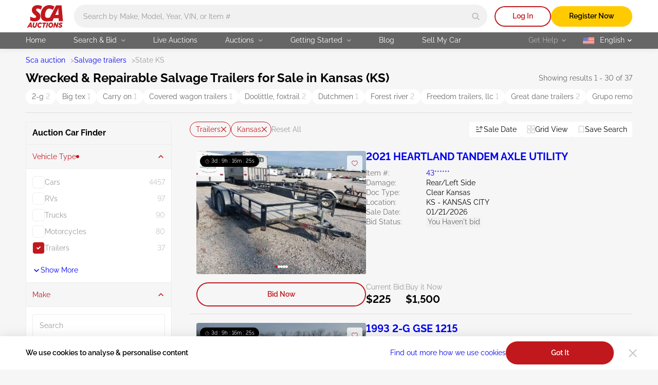

--- FILE ---
content_type: text/html; charset=UTF-8
request_url: https://sca.auction/en/search/type-trailers/state-ks
body_size: 55295
content:
<!DOCTYPE html>
<html lang="en">
<head>
    <meta charset="UTF-8">
    <meta http-equiv="X-UA-Compatible" content="IE=edge">
    <link rel="preconnect" href="https://www.googletagmanager.com">
    <link rel="dns-prefetch" href="https://www.googletagmanager.com">

    <meta name="viewport" content="width=device-width, initial-scale=1.0">
    <meta name="format-detection" content="telephone=no">

    
    
    <style type="text/css">@font-face {font-family:Raleway;font-style:normal;font-weight:400;src:url(/cf-fonts/v/raleway/5.0.16/latin-ext/wght/normal.woff2);unicode-range:U+0100-02AF,U+0304,U+0308,U+0329,U+1E00-1E9F,U+1EF2-1EFF,U+2020,U+20A0-20AB,U+20AD-20CF,U+2113,U+2C60-2C7F,U+A720-A7FF;font-display:swap;}@font-face {font-family:Raleway;font-style:normal;font-weight:400;src:url(/cf-fonts/v/raleway/5.0.16/vietnamese/wght/normal.woff2);unicode-range:U+0102-0103,U+0110-0111,U+0128-0129,U+0168-0169,U+01A0-01A1,U+01AF-01B0,U+0300-0301,U+0303-0304,U+0308-0309,U+0323,U+0329,U+1EA0-1EF9,U+20AB;font-display:swap;}@font-face {font-family:Raleway;font-style:normal;font-weight:400;src:url(/cf-fonts/v/raleway/5.0.16/latin/wght/normal.woff2);unicode-range:U+0000-00FF,U+0131,U+0152-0153,U+02BB-02BC,U+02C6,U+02DA,U+02DC,U+0304,U+0308,U+0329,U+2000-206F,U+2074,U+20AC,U+2122,U+2191,U+2193,U+2212,U+2215,U+FEFF,U+FFFD;font-display:swap;}@font-face {font-family:Raleway;font-style:normal;font-weight:400;src:url(/cf-fonts/v/raleway/5.0.16/cyrillic/wght/normal.woff2);unicode-range:U+0301,U+0400-045F,U+0490-0491,U+04B0-04B1,U+2116;font-display:swap;}@font-face {font-family:Raleway;font-style:normal;font-weight:400;src:url(/cf-fonts/v/raleway/5.0.16/cyrillic-ext/wght/normal.woff2);unicode-range:U+0460-052F,U+1C80-1C88,U+20B4,U+2DE0-2DFF,U+A640-A69F,U+FE2E-FE2F;font-display:swap;}@font-face {font-family:Raleway;font-style:normal;font-weight:600;src:url(/cf-fonts/v/raleway/5.0.16/latin-ext/wght/normal.woff2);unicode-range:U+0100-02AF,U+0304,U+0308,U+0329,U+1E00-1E9F,U+1EF2-1EFF,U+2020,U+20A0-20AB,U+20AD-20CF,U+2113,U+2C60-2C7F,U+A720-A7FF;font-display:swap;}@font-face {font-family:Raleway;font-style:normal;font-weight:600;src:url(/cf-fonts/v/raleway/5.0.16/cyrillic/wght/normal.woff2);unicode-range:U+0301,U+0400-045F,U+0490-0491,U+04B0-04B1,U+2116;font-display:swap;}@font-face {font-family:Raleway;font-style:normal;font-weight:600;src:url(/cf-fonts/v/raleway/5.0.16/latin/wght/normal.woff2);unicode-range:U+0000-00FF,U+0131,U+0152-0153,U+02BB-02BC,U+02C6,U+02DA,U+02DC,U+0304,U+0308,U+0329,U+2000-206F,U+2074,U+20AC,U+2122,U+2191,U+2193,U+2212,U+2215,U+FEFF,U+FFFD;font-display:swap;}@font-face {font-family:Raleway;font-style:normal;font-weight:600;src:url(/cf-fonts/v/raleway/5.0.16/vietnamese/wght/normal.woff2);unicode-range:U+0102-0103,U+0110-0111,U+0128-0129,U+0168-0169,U+01A0-01A1,U+01AF-01B0,U+0300-0301,U+0303-0304,U+0308-0309,U+0323,U+0329,U+1EA0-1EF9,U+20AB;font-display:swap;}@font-face {font-family:Raleway;font-style:normal;font-weight:600;src:url(/cf-fonts/v/raleway/5.0.16/cyrillic-ext/wght/normal.woff2);unicode-range:U+0460-052F,U+1C80-1C88,U+20B4,U+2DE0-2DFF,U+A640-A69F,U+FE2E-FE2F;font-display:swap;}@font-face {font-family:Raleway;font-style:normal;font-weight:700;src:url(/cf-fonts/v/raleway/5.0.16/latin/wght/normal.woff2);unicode-range:U+0000-00FF,U+0131,U+0152-0153,U+02BB-02BC,U+02C6,U+02DA,U+02DC,U+0304,U+0308,U+0329,U+2000-206F,U+2074,U+20AC,U+2122,U+2191,U+2193,U+2212,U+2215,U+FEFF,U+FFFD;font-display:swap;}@font-face {font-family:Raleway;font-style:normal;font-weight:700;src:url(/cf-fonts/v/raleway/5.0.16/latin-ext/wght/normal.woff2);unicode-range:U+0100-02AF,U+0304,U+0308,U+0329,U+1E00-1E9F,U+1EF2-1EFF,U+2020,U+20A0-20AB,U+20AD-20CF,U+2113,U+2C60-2C7F,U+A720-A7FF;font-display:swap;}@font-face {font-family:Raleway;font-style:normal;font-weight:700;src:url(/cf-fonts/v/raleway/5.0.16/cyrillic/wght/normal.woff2);unicode-range:U+0301,U+0400-045F,U+0490-0491,U+04B0-04B1,U+2116;font-display:swap;}@font-face {font-family:Raleway;font-style:normal;font-weight:700;src:url(/cf-fonts/v/raleway/5.0.16/vietnamese/wght/normal.woff2);unicode-range:U+0102-0103,U+0110-0111,U+0128-0129,U+0168-0169,U+01A0-01A1,U+01AF-01B0,U+0300-0301,U+0303-0304,U+0308-0309,U+0323,U+0329,U+1EA0-1EF9,U+20AB;font-display:swap;}@font-face {font-family:Raleway;font-style:normal;font-weight:700;src:url(/cf-fonts/v/raleway/5.0.16/cyrillic-ext/wght/normal.woff2);unicode-range:U+0460-052F,U+1C80-1C88,U+20B4,U+2DE0-2DFF,U+A640-A69F,U+FE2E-FE2F;font-display:swap;}</style>

    <style>
        html{-webkit-text-size-adjust:100%}[type=button]::-moz-focus-inner,[type=reset]::-moz-focus-inner,[type=submit]::-moz-focus-inner,button::-moz-focus-inner{padding:0;border-style:none}[type=button]:-moz-focusring,[type=reset]:-moz-focusring,[type=submit]:-moz-focusring,button:-moz-focusring{outline:1px dotted ButtonText}[type=number]::-webkit-inner-spin-button,[type=number]::-webkit-outer-spin-button{height:auto}[type=search]{outline-offset:-2px;-webkit-appearance:textfield}::-webkit-file-upload-button{font:inherit;-webkit-appearance:button}:root{--basic-white:#fff;--basic-black:#000;--footer-bg-color:#333;--main-bg-color:#f6f6f6;--brand-primary-color:#c1181d;--brand-second-color:#ffcb00;--err-color:#9d0004;--second-yellow:#ffb400;--succes-color:#30b825;--second-green:#299621;--ghost-yellow:#fff6df;--darker-grey:#666;--dark-grey:#999;--ligth-grey:#c4c4c4;--dark-silver:#ededed;--light-silver:#f1f1f1;--link-color:#00e;--link-visited-color:#551a8b;--link-color-hover:#0000b2;--link-visited-color-hover:#43146d;--content-padding-mobile:20px;--content-padding-tablet:35px;--content-padding-desctop:50px;--text-xl:20px;--text-l:18px;--text-m:16px;--text-s:14px;--text-xs:10px;--title-xxl:56px;--title-xl:48px;--title-l:40px;--title-m:32px;--title-s:24px;--title-xs:20px;--space:96px;--intercom-banner-display:inline}body,html{margin:0;padding:0;min-height:100vh}html{box-sizing:border-box;font-family:Raleway,Arial,sans-serif;font-style:normal;font-weight:400;font-size:16px;line-height:1.4;font-feature-settings:"pnum" on,"lnum" on;color:var(--basic-black);-webkit-font-smoothing:antialiased;-moz-osx-font-smoothing:grayscale;text-rendering:optimizeLegibility}*,:after,:before{box-sizing:inherit}body{width:100%;height:100%;min-width:375px;background-color:var(--main-bg-color)}a{text-decoration:none}img,video{display:block;max-width:100%;height:auto}textarea{resize:none}input:-webkit-autofill{box-shadow:inset 0 0 0 1000px var(--basic-white);-webkit-text-fill-color:var(--basic-black)}input,textarea{border-radius:0}input::placeholder,textarea::placeholder{opacity:1}input:invalid,textarea:invalid{box-shadow:none}select{border-radius:0;appearance:none;color:inherit}input[type=search]::-webkit-search-cancel-button,input[type=search]::-webkit-search-decoration,input[type=search]::-webkit-search-results-button,input[type=search]::-webkit-search-results-decoration{appearance:none}input::-webkit-inner-spin-button,input::-webkit-outer-spin-button{margin:0;appearance:none}input[type=number]{appearance:textfield}input:matches([type=email],[type=number],[type=password],[type=search],[type=tel],[type=text],[type=url]),select,textarea{appearance:none}[type=button],[type=reset],[type=submit],button{appearance:none}.wrapper-v2{position:relative;display:flex;flex-direction:column;min-height:100vh}.wrapper-v2:after{content:"";background-color:transparent;transition:background-color 3.3s ease}.wrapper-v2 .footer-v2,.wrapper-v2 .header-v2{flex-shrink:0}.wrapper-v2 main{flex-grow:1}.v-h{position:absolute;width:1px;height:1px;margin:-1px;padding:0;overflow:hidden;white-space:nowrap;border:0;clip:rect(0 0 0 0);clip-path:inset(100%)}.scroll-lock{position:fixed;overflow-y:auto}.no-scrollbar{-ms-overflow-style:none;scrollbar-width:none}.no-scrollbar::-webkit-scrollbar{display:none}.btn-reset{padding:0;font:inherit;color:inherit;background-color:transparent;border:none;cursor:pointer}.overlay:after{content:"";position:absolute;top:0;left:0;z-index:2025;width:100%;height:100%;transition:background-color .3s ease;background-color:rgba(0,0,0,.85)}.grecaptcha-badge{display:none!important}.intercom-lightweight-app,.intercom-lightweight-app-launcher,.intercom-namespace{z-index:2020!important}@media(max-width:767px){.intercom-namespace iframe[name=intercom-banner-frame]{display:var(--intercom-banner-display)}}.leaflet-control-attribution.leaflet-control{display:none}#internal-esign{width:100%;height:calc(100dvh - 115px);border:none}.asw-widget{display:none}.pb-0{padding-bottom:0!important}.mb-0{margin-bottom:0!important}.ally-button{display:flex;align-items:center;column-gap:10px;font-size:14px;font-weight:700;color:var(--basic-white)}.container-v2{width:100%;max-width:1600px;margin:0 auto;padding:0 var(--content-padding-mobile)}.container-v2--xl{max-width:1920px}.container-v2--fluid,.container-v2--plug{max-width:100%}@media(min-width:768px){.container-v2{padding:0 var(--content-padding-tablet)}}@media(min-width:1200px){.container-v2{padding:0 var(--content-padding-desctop)}}@keyframes load-spinner{0%{transform:rotate(0)}to{transform:rotate(1turn)}}.load:before{content:"";position:absolute;width:18px;height:18px;border:2px solid;border-radius:50%;animation:load-spinner 1s linear infinite}.back-to-top{position:fixed;bottom:100px;right:20px;z-index:2010;display:none;justify-content:center;align-items:center;width:60px;height:60px;transform:translateY(100px);opacity:0;background-color:var(--dark-silver);border-radius:50%;transition:transform .5s,opacity .3s,background-color .3s ease}.back-to-top--show{transform:translateY(0);opacity:1}.back-to-top svg{fill:var(--basic-black);transition:fill .3s ease}@media(hover:hover)and (pointer:fine){.back-to-top:hover{background-color:var(--brand-primary-color)}.back-to-top:hover svg{fill:var(--basic-white)}}@media(min-width:1200px){.back-to-top{display:flex}}.title-v2{margin:0;font-weight:700;line-height:1.1}.title-v2--xs{font-size:var(--title-xs)}.title-v2--s{font-size:var(--title-s)}.title-v2--m{font-size:var(--title-m)}.title-v2--l{font-size:var(--title-l)}.title-v2--xl{font-size:var(--title-xl)}.title-v2--xxl{font-size:var(--title-xxl)}.title-v2--main{font-size:var(--text-l)}@media(min-width:1200px){.title-v2--main{font-size:var(--title-s)}}.alert-form{position:relative;width:100%;padding:11px 42px 9px;border-radius:10px}.alert-form:before{content:"";position:absolute;top:8px;left:8px;width:25px;height:24px;background-repeat:no-repeat}.alert-form--success{background-color:rgba(48,184,37,.1)}.alert-form--success:before{background-image:url(/img/svg/alert-success-icon.svg)}.alert-form__text{margin:0;font-size:var(--text-s);font-weight:600}.alert-form--success .alert-form__text{color:var(--succes-color)}@keyframes pop{50%{transform:scale(1.1)}}.btn-v2{min-height:45px;padding:12px 10px 13px;font-size:var(--text-s);font-weight:600;color:var(--basic-black);text-align:center;border-radius:100px}@media(hover:hover)and (pointer:fine){.btn-v2:hover{color:var(--basic-black);text-decoration:none}}.btn-v2--icon{display:flex;align-items:center;justify-content:center;column-gap:8px}.btn-v2--icon svg{transition:fill .3s ease}.btn-v2--square{border-radius:8px}.btn-v2--brand{color:var(--basic-white);background-color:var(--brand-primary-color);transition:background-color .3s ease}@media(hover:hover)and (pointer:fine){.btn-v2--brand:hover{color:var(--basic-white);background-color:var(--err-color)}}.btn-v2--brand-border{color:var(--brand-primary-color);background-color:transparent;box-shadow:inset 0 0 0 2px var(--brand-primary-color);transition:color .3s ease,background-color .3s ease}@media(hover:hover)and (pointer:fine){.btn-v2--brand-border:hover{color:var(--basic-white);background-color:var(--brand-primary-color)}}.btn-v2--brand-file{background-image:url(/img/svg/file-upload-icon.svg);background-repeat:no-repeat;background-position:left 17px center}.btn-v2--brand-ghost{color:var(--brand-primary-color);background-color:rgba(193,24,29,.1);transition:color .3s ease,background-color .3s ease}@media(hover:hover)and (pointer:fine){.btn-v2--brand-ghost:hover{color:var(--basic-white);background-color:var(--brand-primary-color)}}.btn-v2--primary{background-color:var(--brand-second-color);transition:background-color .3s ease}@media(hover:hover)and (pointer:fine){.btn-v2--primary:hover{background-color:var(--second-yellow)}}.btn-v2--primary-border{color:var(--brand-second-color);background-color:transparent;box-shadow:inset 0 0 0 2px var(--brand-second-color);transition:background-color .3s ease,color .3s ease}@media(hover:hover)and (pointer:fine){.btn-v2--primary-border:hover{color:var(--basic-black);background-color:var(--brand-second-color)}}.btn-v2--primary-watch{display:flex;align-items:center;justify-content:center;column-gap:11px;transition:background-color .3s ease,box-shadow .3s ease,color .3s ease}.btn-v2--primary-watch svg{fill:none;stroke:var(--basic-white);transition:fill .3s ease,stroke .3s ease}.btn-v2--primary-watch-active{color:var(--dark-grey);background-color:transparent;box-shadow:inset 0 0 0 2px var(--light-silver)}.btn-v2--primary-watch-active svg{fill:var(--brand-second-color);stroke:var(--brand-second-color)}@media(hover:hover)and (pointer:fine){.btn-v2--primary-watch-active:hover{background-color:var(--dark-silver)}}.btn-v2--success{color:var(--basic-white);background-color:var(--succes-color);transition:background-color .3s ease}@media(hover:hover)and (pointer:fine){.btn-v2--success:hover{color:var(--basic-white);background-color:var(--second-green)}}.btn-v2--ghost{color:var(--darker-grey);background-color:var(--dark-silver);transition:background-color .3s ease}@media(hover:hover)and (pointer:fine){.btn-v2--ghost:hover{background-color:var(--ligth-grey)}}.btn-v2--ghost-border{color:var(--ligth-grey);background-color:transparent;box-shadow:inset 0 0 0 2px var(--light-silver);transition:color .3s ease,box-shadow .3s ease}@media(hover:hover)and (pointer:fine){.btn-v2--ghost-border:hover{color:var(--basic-black);box-shadow:inset 0 0 0 2px var(--ligth-grey)}}.btn-v2--clear{transition:color .3s ease}.btn-v2--user{width:32px;min-height:32px;font-size:var(--text-xl);color:var(--basic-white);background-color:var(--brand-primary-color);background-image:none;transition:background-color .3s ease}@media(hover:hover)and (pointer:fine){.btn-v2--user:hover{color:var(--basic-white);background-color:var(--err-color)}}.btn-v2--fav{display:grid;place-items:center;width:30px;min-height:30px;padding:0;border-radius:4px;background-color:hsla(0,0%,100%,.8);transition:background-color .3s ease,border-color .3s ease}.btn-v2--fav svg{fill:transparent;stroke:var(--brand-primary-color);transition:stroke .3s ease,fill .3s ease}@media(hover:hover)and (pointer:fine){.btn-v2--fav:hover{background-color:var(--brand-primary-color)}.btn-v2--fav:hover svg{stroke:var(--basic-white)}}.btn-v2--fav:active{animation:pop .3s linear 1}.btn-v2--fav-text{display:flex;align-items:center;column-gap:4px;min-height:30px;width:auto;padding-left:10px;padding-right:9px;background-color:transparent;border:1px solid var(--ligth-grey);border-radius:100px}@media(hover:hover)and (pointer:fine){.btn-v2--fav-text:hover{background-color:transparent;border-color:var(--brand-primary-color)}.btn-v2--fav-text:hover svg{stroke:var(--brand-primary-color)}.btn-v2--fav-text:hover span{color:var(--brand-primary-color)}}.btn-v2--fav-text svg{stroke:var(--dark-grey)}.btn-v2--fav-text span{font-size:var(--text-s);color:var(--dark-grey);transition:color .3s ease}.btn-v2--fav-active svg{stroke:var(--brand-primary-color);fill:var(--brand-primary-color)}.btn-v2--epic-vin{background-image:url(/img/svg/epic-vin-logo-icon.svg);background-repeat:no-repeat;background-position:50%;border:1px solid #0084ff;transition:background-color .3s ease}@media(hover:hover)and (pointer:fine){.btn-v2--epic-vin:hover{background-color:#0084ff}}.btn-v2--geo{display:grid;place-items:center;width:20px;min-height:20px;padding:0}.btn-v2--geo svg{fill:var(--brand-primary-color);transition:fill .3s ease}@media(hover:hover)and (pointer:fine){.btn-v2--geo svg:hover{fill:var(--err-color)}}.btn-v2--copy{padding-left:14px;padding-right:30px;font-weight:400;text-align:left;background-color:var(--light-silver);background-image:url(/img/svg/copy-icon.svg);background-repeat:no-repeat;background-position:right 14px center;border-radius:4px;transition:background-image .3s ease,background-color .3s ease,color .3s ease}@media(hover:hover)and (pointer:fine){.btn-v2--copy:hover{color:var(--brand-primary-color);background-color:rgba(194,0,5,.05)}}.btn-v2--copied{color:var(--succes-color);background-color:rgba(48,184,37,.05);background-image:url(/img/svg/check-thin-icon-green.svg)}@media(hover:hover)and (pointer:fine){.btn-v2--copied:hover{color:var(--succes-color);background-color:rgba(48,184,37,.05)}}@media(min-width:1200px){.btn-v2--user{width:40px;min-height:40px}.btn-v2--fav-text{min-height:25px}}.btn-v2--brand.btn-v2--icon svg{fill:var(--basic-white)}.btn-v2--brand-border.btn-v2--icon svg{fill:var(--brand-primary-color)}@media(hover:hover)and (pointer:fine){.btn-v2--brand-border.btn-v2--icon:hover svg{fill:var(--basic-white)}}.btn-v2--fav-text.btn-v2--fav-active{background-color:var(--brand-primary-color);border-color:var(--brand-primary-color)}.btn-v2--fav-text.btn-v2--fav-active span{color:var(--basic-white)}.btn-v2--fav-text.btn-v2--fav-active svg{stroke:var(--basic-white);fill:var(--basic-white)}.btn-v2.load{opacity:.7}.btn-v2--primary.load:before{border-color:rgba(0,0,0,.15);border-left-color:var(--darker-grey)}.btn-v2--brand.load:before,.btn-v2--success.load:before{border-color:hsla(0,0%,100%,.15);border-left-color:var(--basic-white)}.load .btn-v2__text{display:inline-block;padding-left:31px}.switch-btn__label{position:relative;display:block;width:56px;height:30px;padding:2px 3px;background-color:var(--light-silver);border:1px solid var(--ligth-grey);border-radius:100px;cursor:pointer;transition:background-color .3s ease,border-color .3s ease}.switch-btn__label:before{content:url(/img/svg/bell-notify-off-icon.svg);position:absolute;top:2px;left:3px;width:24px;height:24px;padding-top:3px;padding-left:5px;background-color:var(--ligth-grey);border-radius:50%;transition:background-color .3s ease,left .3s cubic-bezier(.24,0,.5,1)}.switch-btn__input:checked+.switch-btn__label{background-color:rgba(193,24,29,.1);border-color:var(--brand-primary-color)}.switch-btn__input:checked+.switch-btn__label:before{content:url(/img/svg/bell-notify-on-icon.svg);left:27px;background-color:var(--brand-primary-color)}.btn-enlarge{position:relative;padding-left:22px}.btn-enlarge:before{content:"";position:absolute;left:0;top:50%;transform:translateY(-50%);width:18px;height:18px;background-image:url(/img/svg/zoom-icon.svg);background-repeat:no-repeat}.copy-btn{display:block;width:14px;min-height:14px}.copy-btn svg{fill:var(--ligth-grey);transition:fill .3s ease}@media(hover:hover)and (pointer:fine){.copy-btn:hover svg{fill:var(--brand-primary-color)}}.copy-banner{position:fixed;bottom:20px;left:50%;z-index:2030;transform:translateX(-50%) translateY(100%);min-width:190px;margin:0;padding:9px 10px;font-size:var(--text-m);color:var(--darker-grey);text-align:center;opacity:0;background-color:#ececec;border-radius:4px;transition:opacity .3s ease,transform .3s ease}.copy-banner--show{transform:translateX(-50%) translateY(0);opacity:1}.swipe-handle{position:absolute;top:0;left:50%;transform:translateX(-50%);width:75px;height:25px}.swipe-handle:before{content:"";position:absolute;top:10px;left:0;width:100%;height:3px;background-color:#d9d9d9;border-radius:100px}@media(min-width:1200px){.swipe-handle{display:none}}.lot-status{position:absolute;display:flex;align-items:center;column-gap:9px;padding:4px 9px;font-size:var(--text-xs);background-color:var(--basic-black);border-radius:100px}.lot-status--future{background-color:hsla(0,0%,40%,.8)}.lot-status--live{background-color:rgba(48,184,37,.8)}.lot-status__text{font-size:var(--text-xs);color:var(--basic-white)}.lot-status__timer svg{margin-right:3px;fill:var(--dark-grey)}.lot-status__time{color:var(--basic-white)}.live{position:relative;width:6px;height:6px;background-color:var(--succes-color);border-radius:50%;transform:scale(1)}.live:before{content:"";position:absolute;z-index:-1;width:100%;height:100%;background-color:inherit;border-radius:50%;animation:ripple 1.5s ease-out infinite}@keyframes ripple{0%{opacity:1;transform:scale(0)}to{opacity:0;transform:scale(3)}}.info-v2{display:flex;align-items:center;font-size:var(--text-s);line-height:inherit;color:#707070}.info-v2__help{width:16px;min-height:16px}.info-v2__help .info-v2__btn{margin-left:0}@media(min-width:1200px){.info-v2__help .popup{display:block;visibility:hidden;opacity:0;pointer-events:none;transform:translate3d(0,-10px,0);transition:transform .2s ease-in-out,opacity .2s ease-in-out,visibility .2s ease-in-out}.info-v2__help:hover .popup{visibility:visible;opacity:1;transform:translateZ(0)}}.info-v2__btn{width:16px;height:16px;margin-left:7px}.info-v2__btn svg{fill:rgba(0,0,0,.3);transition:fill .3s ease}.info-v2__btn--active svg{fill:var(--basic-black)}.info-v2__btn--disclaimer{background-color:hsla(0,0%,76.9%,.3);background-image:url(/img/svg/info-icon.svg);background-repeat:no-repeat;background-position:50%;border-radius:50%;transition:background-color .3s ease}@media(hover:hover)and (pointer:fine){.info-v2__btn--disclaimer:hover{background-color:hsla(0,0%,60%,.3)}}.link{font-size:var(--text-s);text-decoration:underline;text-decoration-color:transparent;transition:text-decoration-color .3s ease,color .3s ease}.link,.link:active{color:var(--link-color)}.link:visited{color:var(--link-visited-color)}@media(hover:hover)and (pointer:fine){.link:visited:hover{color:var(--link-visited-color-hover);text-decoration-color:var(--link-visited-color-hover)}}.link:visited:active{color:var(--link-visited-color)}@media(hover:hover)and (pointer:fine){.link:hover{color:var(--link-color-hover);text-decoration-color:var(--link-color-hover)}}.link--underline{text-decoration-color:var(--link-color)}.link--underline:visited{text-decoration-color:var(--link-visited-color)}.select__standart{width:100%;margin:0;min-height:45px;padding:9px 30px 10px 14px;font-family:inherit;font-size:var(--text-s);line-height:inherit;background-color:var(--basic-white);border:none;border-radius:4px;cursor:pointer;transition:box-shadow .3s ease;background-image:url(/img/svg/arrow-select-straight-icon.svg);background-repeat:no-repeat;background-position:right 16px center;background-size:12px 8px}.select__standart::-ms-expand{display:none}.select__standart:hover{box-shadow:inset 0 0 0 1px var(--ligth-grey)}.register-features{display:flex;column-gap:30px;margin:0;padding:0;list-style:none}.register-features__top{display:flex;flex-wrap:wrap;align-items:center;gap:12px}.register-features__img{display:grid;place-items:center;width:72px;height:72px;background-color:var(--brand-primary-color);border-radius:50%}.register-features__img svg{fill:var(--basic-white)}.register-features__step-num{margin:0;font-size:var(--text-s);color:var(--basic-white);text-align:left}.register-features__step-name{margin:0;font-size:var(--text-l);font-weight:600;color:var(--basic-white);text-align:left}.register-features__text{margin:18px 0 0;font-size:var(--text-s);color:var(--ligth-grey);text-align:left}.reg-actions{width:100%;max-width:750px;margin:0 auto;padding:20px 17px;background-color:hsla(0,0%,100%,.2);border-radius:4px}@media(min-width:1200px){.reg-actions{flex:1 0 360px}}.reg-actions__title{margin:0 0 24px;font-weight:600;color:var(--basic-white);text-align:center}.reg-actions .join{flex-direction:column;row-gap:14px}.reg-actions .join__item{width:100%;margin-right:0}.reg-actions .join__link{justify-content:center;column-gap:12px;width:100%;height:45px;padding-left:0;background-image:none;border-radius:100px}.reg-actions .join__link:before{content:"";width:28px;height:28px;background-size:contain}.reg-actions .join__link--fb:before{background-image:url(/img/svg/facebook-icon.svg)}.reg-actions .join__link--google:before{background-image:url(/img/svg/google-icon.svg)}.reg-actions .join__link--apple:before{background-image:url(/img/svg/apple-icon.svg)}.reg-actions .join__link--mail:before{background-image:url(/img/svg/red-email-icon.svg)}.reg-actions .join__link-text{display:inline}.reg-actions__login{display:flex;flex-wrap:wrap;align-items:center;justify-content:center;column-gap:4px;margin:24px 0 0;font-size:var(--text-s);color:hsla(0,0%,100%,.6);text-align:center}.reg-actions__login button{color:var(--basic-white);text-decoration:underline}.field{position:relative}.field__input,.field__input[type=password],.field__input[type=text]{width:100%;min-height:45px;padding:19px 35px 6px 14px;font:inherit;font-size:var(--text-m);color:var(--basic-black);border:none;border-radius:4px;transition:box-shadow .3s ease}.field__input:disabled{background-color:var(--light-silver)}.field__input:focus,.field__input:hover{box-shadow:inset 0 0 0 1px var(--ligth-grey)}.field__input:disabled:hover{box-shadow:none}.field__input::placeholder{font-weight:400;color:var(--dark-grey);transition:color .3s ease}.field__input[type=password]{padding-right:45px}.field__input--err,.field__input--err:-webkit-autofill,.field__input--err:invalid{box-shadow:inset 0 0 0 1px var(--brand-primary-color)}.field__input--success,.field__input--success:-webkit-autofill,.field__input--success:invalid{box-shadow:inset 0 0 0 1px var(--succes-color)}.field__icon-success{position:absolute;right:17px;top:18px;width:10px;height:10px;background-image:url(/img/svg/check-icon-green.svg);background-repeat:no-repeat;background-size:10px 10px}.field__err-msg{margin:8px 0 0}.field__err-msg,.field__label{font-size:var(--text-s);color:var(--dark-grey)}.field__label{position:absolute;left:14px;top:13px;pointer-events:none;transition:font-size .3s ease,top .3s ease,color .3s ease}.field__label--checkbox,.field__label--radio{position:relative;top:auto;left:auto;display:flex;align-items:center;pointer-events:auto}.field__label--checkbox{column-gap:8px;color:var(--basic-black);cursor:default}.field__label--checkbox:before{content:"";flex-shrink:0;width:24px;height:24px;background-color:var(--basic-white);background-repeat:no-repeat;background-position:50%;border:1px solid var(--light-silver);border-radius:5px;transition:border-color .3s ease,background-color .3s ease}.field__label--radio{column-gap:12px;color:#707070;transition:color .3s ease}.field__label--radio:before{content:"";width:24px;height:24px;background-color:var(--basic-white);border:1px solid var(--light-silver);border-radius:50%;transition:border-color .3s ease}.field__label--radio:after{content:"";position:absolute;left:4px;top:4px;width:16px;height:16px;background-color:var(--brand-primary-color);border-radius:50%;opacity:0;transition:opacity .3s ease}.field__label--radio:hover{color:var(--basic-black)}.field__label--radio:hover:before{border-color:var(--brand-primary-color)}.field__radio:checked+.field__label--radio{color:var(--basic-black)}.field__radio:checked+.field__label--radio:before{border-color:var(--brand-primary-color)}.field__radio:checked+.field__label--radio:after{opacity:1}.field__checkbox:checked+.field__label--checkbox:before,.field__label--checkbox[aria-checked=true]:before{background-color:var(--brand-primary-color);background-image:url(/img/svg/checkbox-check-white-icon.svg);border-color:var(--brand-primary-color)}.field__input:-moz-read-only+.field__label{top:6px;font-size:var(--text-xs);color:var(--darker-grey)}.field__input:focus+.field__label,.field__input:not(:placeholder-shown)+.field__label,.field__input:read-only+.field__label,.field__input:valid+.field__label{top:6px;font-size:var(--text-xs);color:var(--darker-grey)}.field__input:-webkit-autofill+.field__label{top:6px;font-size:var(--text-xs)}.field__password-btn{position:absolute;top:13px;right:14px;width:19px;height:19px;background-image:url(/img/svg/eye-close-icon.svg);background-repeat:no-repeat}.field__password-btn--show{background-image:url(/img/svg/eye-open-icon.svg)}.field--search .field__input{min-width:335px;height:36px;padding:0 45px 0 13px;font-size:var(--text-s);background-color:var(--light-silver);border-radius:100px;transition:background-color .3s ease,box-shadow .3s ease}.field--search .field__input.location-page{padding:0 45px 0 32px}@media(min-width:768px){.field--search .field__input{min-width:auto;padding-left:18px}.field--search .field__input.location-page{min-width:auto;padding-left:32px}}@media(min-width:1200px){.field--search .field__input{height:45px}}.field--search .field__input:focus,.field--search .field__input:hover{background-color:var(--basic-white);box-shadow:0 4px 10px rgba(0,0,0,.15)}.field--search .field__input:hover::placeholder{color:var(--darker-grey)}.field__search-btn{position:absolute;top:50%;right:3px;transform:translateY(-50%);display:flex;align-items:center;justify-content:center;width:33px;height:33px;border-radius:50%}.field__search-btn svg{fill:var(--ligth-grey);transition:fill .3s ease}@media(hover:hover)and (pointer:fine){.field__search-btn:hover svg{fill:var(--brand-primary-color)}}@media(min-width:1200px){.field__search-btn{height:39px;width:39px}}.field__select{font-weight:400;color:var(--dark-grey)}.field__select--active{color:var(--basic-black)}.field--password .field__icon-success,.select~.field__icon-success{display:none}.field__phone .intl-tel-input{display:flex;align-items:center;padding-right:2px;border:1px solid var(--dark-silver);border-radius:4px;transition:box-shadow .3s ease}.field__phone .intl-tel-input:hover{border-color:var(--ligth-grey)}.field__phone .flag-container{position:static!important;height:45px;padding:0!important;border-right:1px solid var(--dark-silver)}.field__phone .flag-container .selected-flag{padding-left:18px;padding-right:14px;background-color:transparent!important}.field__phone .intl-tel-input .flag-container:hover .selected-flag{background-color:transparent}.field__phone .flag-container .selected-dial-code{margin-left:9px}.field__phone .flag-container .iti-arrow{width:15px!important;height:15px!important;margin-left:4px!important;background-image:url(/img/svg/arrow-phone-code-icon.svg);background-repeat:no-repeat;border:none!important;transition:transform .3s ease}.field__phone .flag-container .iti-arrow.up{transform:rotate(180deg);border:none!important}.field__phone .field__input{min-height:43px;height:43px;padding-top:11px;padding-bottom:12px;padding-left:14px!important;box-shadow:none}.dropdown-v2{position:relative}.dropdown-v2--panel.dropdown-v2--show .dropdown-v2__btn{color:var(--basic-black);background-color:var(--basic-white);border-radius:0 0 4px 4px}.dropdown-v2--panel.dropdown-v2--show .dropdown-v2__btn svg{transform:rotate(180deg)}.dropdown-v2__btn svg{position:absolute;top:50%;transform:translateY(-50%);transition:transform .3s ease}.dropdown-v2--panel .dropdown-v2__btn{position:relative;width:100%;min-height:35px}.dropdown-v2--panel .dropdown-v2__btn--lang{padding:7px 13px 8px 43px;background-position:left 11px center}.dropdown-v2--panel .dropdown-v2__btn--tz{padding:7px 13px 8px 10px;font-size:var(--text-s);font-weight:600;text-align:left}.dropdown-v2--panel .dropdown-v2__btn svg{right:13px;fill:var(--darker-grey)}.dropdown-v2__content{position:absolute;z-index:10;display:none}.dropdown-v2--show .dropdown-v2__content{display:block}.dropdown-v2--up .dropdown-v2__content{bottom:35px;border-radius:4px 4px 0 0}.dropdown-v2--panel .dropdown-v2__content{width:100%;background-color:var(--dark-silver)}.dropdown-v2--panel .dropdown-v2__content--lang{padding-top:8px;padding-bottom:5px}.dropdown-v2--panel .dropdown-v2__content--tz{padding:10px 13px 9px 14px}.dropdown-v2__close{position:absolute;top:9px;right:7px;width:20px;height:20px;background-image:url(/img/svg/close-grey-icon.svg);background-repeat:no-repeat;background-position:50%}.js-modal-popup{position:relative}.js-modal-popup__overlay{z-index:15;visibility:hidden;opacity:0;transition:transform .2s ease-in-out,opacity .2s ease-in-out,visibility .2s ease-in-out}@media(max-width:1199px){.js-modal-popup__overlay{position:fixed;top:0;left:0;bottom:0;right:0;z-index:2030;display:flex;align-items:flex-end;background-color:rgba(0,0,0,.8)}}.js-modal-popup--active .js-modal-popup__overlay{visibility:visible;opacity:1}.js-modal-popup__content{background-color:var(--basic-white)}@media(max-width:1199px){.js-modal-popup__content{position:relative;width:100%;padding-top:28px;transform:translateY(100%);border-radius:20px 20px 0 0;box-shadow:0 4px 10px rgba(0,0,0,.15);transition:transform .3s ease}}.js-modal-popup--active .js-modal-popup__content{transform:translateY(0)}.popup-block-js{position:relative}.popup{position:absolute;z-index:35;width:300px;padding:9px 17px 10px 13px;text-align:left;background-color:var(--basic-white);border-radius:4px;box-shadow:0 4px 10px rgba(0,0,0,.15)}.popup__text{margin:0 0 15px;font-size:12px;color:var(--darker-grey)}.popup__text:last-child{margin-bottom:0}.popup__close{position:absolute;top:3px;right:5px;width:12px;height:12px;background-image:url(/img/svg/close-icon.svg);background-repeat:no-repeat}.alert-v2{display:flex;flex-direction:column;max-width:811px;width:100%;padding:15px 11px 15px 13px;background-color:var(--ghost-yellow);border-radius:10px}@media(min-width:768px){.alert-v2{flex-direction:row;align-items:center;justify-content:space-between}}@media(min-width:1200px){.alert-v2{padding:8px 9px 8px 22px}}@media(min-width:768px){.alert-v2__msg{margin-right:42px}}.alert-v2__msg-title{position:relative;margin:0;padding-left:37px;font-size:var(--text-s);font-weight:600}.alert-v2__msg-title:before{content:"";position:absolute;top:-2px;left:0;width:25px;height:24px;background-image:url(/img/svg/alert-icon.svg);background-repeat:no-repeat}@media(min-width:768px){.alert-v2__msg-title:before{top:50%;transform:translateY(-50%)}}@media(min-width:1200px){.alert-v2__msg-title{padding-left:34px}}.alert-v2--err .alert-v2__msg-title:before{background-image:url(/img/svg/alert-err-icon.svg)}.alert-v2--success .alert-v2__msg-title:before{background-image:url(/img/svg/alert-success-icon.svg)}.alert-v2--err .alert-v2__msg-title{color:var(--brand-primary-color)}.alert-v2--success .alert-v2__msg-title{color:var(--succes-color)}.alert-v2__more{display:-webkit-box;-webkit-box-orient:vertical;overflow:hidden;text-overflow:ellipsis}.alert-v2__msg-text{margin:9px 0 0;font-size:var(--text-s);color:var(--darker-grey)}@media(min-width:768px){.alert-v2__msg-text{padding-left:37px}}@media(min-width:1200px){.alert-v2__msg-text{margin-top:3px;padding-left:34px}}.alert-v2__msg-text b{color:var(--basic-black);font-weight:600}.alert-v2__btn{height:36px;padding-top:9px;padding-bottom:9px;margin-top:14px}@media(min-width:768px){.alert-v2__btn{max-width:160px;width:100%;margin-top:0}}.password-guide{display:block;padding:11px 15px}.password-guide .alert-v2__msg-text{margin:0;padding:0;font-weight:600;color:var(--basic-black)}.password-guide__list{display:flex;flex-direction:column;row-gap:6px;margin:8px 0 0;padding:0;list-style:none}.password-guide__list li{display:flex;align-items:center;column-gap:8px;font-size:var(--text-s);color:var(--darker-grey);transition:color .3s ease}.password-guide__list li.valid{color:var(--basic-black)}.password-guide__list li:before{content:"";width:5px;height:5px;background-color:var(--brand-primary-color);border-radius:50%;transition:background-color .3s ease}.password-guide__list li.valid:before{background-color:#13bc42}.panel-msg{min-height:30px;padding:5px 10px;text-align:center}.panel-msg--success{background-color:var(--succes-color)}.panel-msg--notify,.panel-msg--warning{background-color:#ffecb3}.panel-msg--notify{display:flex;align-items:center;justify-content:center;min-height:40px;column-gap:8px}.panel-msg--notify:before{content:"";flex-shrink:0;width:24px;height:24px;background-image:url(/img/svg/alert-err-icon.svg);background-repeat:no-repeat;background-size:contain}.panel-msg__text{margin:0;font-size:var(--text-s);font-weight:600}.panel-msg--notify .panel-msg__text{font-size:var(--text-m)}.panel-msg--notify .panel-msg__text .link{font-size:inherit}.panel-msg__link span{text-decoration:underline;transition:color .3s ease}.panel-msg--success .panel-msg__link,.panel-msg--success .panel-msg__link span{color:var(--basic-white)}.panel-msg--warning .panel-msg__link{color:var(--basic-black)}.panel-msg--warning .panel-msg__link span{color:var(--brand-primary-color)}@media(hover:hover)and (pointer:fine){.panel-msg--warning .panel-msg__link:hover span{color:var(--err-color)}}.collaps__panel{display:none}.collaps__panel--show{display:block}.lang__btn{position:relative;color:var(--basic-black);text-align:left;background-repeat:no-repeat}.lang__btn--en{background-image:url(/img/svg/en-flag-icon.svg)}.lang__btn--ru{background-image:url(/img/svg/ru-flag-icon.svg)}.lang__btn--pl{background-image:url(/img/svg/pl-flag-icon.svg)}.lang__btn--de{background-image:url(/img/svg/de-flag-icon.svg)}.lang__btn--es{background-image:url(/img/svg/es-flag-icon.svg)}.lang__btn--sa{background-image:url(/img/svg/sa-flag-icon.svg)}.lang__list{margin:0;padding-left:0;list-style:none}.lang__item{margin-bottom:8px;padding-left:14px}.lang__item:last-child{margin-bottom:0}.lang__link{display:inline-block;padding-left:35px;font-size:var(--text-s);color:var(--basic-black);background-repeat:no-repeat;background-position:left 0 center;transition:color .3s ease}@media(hover:hover)and (pointer:fine){.lang__link:hover{color:var(--brand-primary-color)}}.lang__link--en{background-image:url(/img/svg/en-flag-icon.svg)}.lang__link--ru{background-image:url(/img/svg/ru-flag-icon.svg)}.lang__link--pl{background-image:url(/img/svg/pl-flag-icon.svg)}.lang__link--de{background-image:url(/img/svg/de-flag-icon.svg)}.lang__link--es{background-image:url(/img/svg/es-flag-icon.svg)}.lang__link--sa{background-image:url(/img/svg/sa-flag-icon.svg)}.join{display:flex;align-items:center;margin:0;padding:0;list-style:none}.join__item{margin-right:27px}.join__item--apple{display:none}.join__item:last-child{margin-right:0}@media(min-width:768px){.join__item{margin-right:8px}}.join__link{display:flex;justify-content:center;align-items:center;width:55px;height:55px;background-color:var(--dark-silver);border-radius:50%;transition:background-color .3s ease;background-repeat:no-repeat;background-position:50%}.join__link--fb{background-image:url(/img/svg/facebook-icon.svg)}.join__link--gogle{background-image:url(/img/svg/google-icon.svg)}.join__link--apple{background-image:url(/img/svg/apple-icon.svg)}@media(hover:hover)and (pointer:fine){.join__link:hover{text-decoration:none;background-color:var(--basic-white)}}@media(min-width:768px){.join__link{justify-content:normal;width:128px;height:45px;padding-left:48px;background-size:28px 28px;background-position:left 9px center;border-radius:100px}}.join__link-text{display:none;font-size:var(--text-s);font-weight:600;color:var(--basic-black)}@media(min-width:768px){.join__link-text{display:block}}.contacts{margin:0}.contacts--header{width:100%;text-align:center}.contacts__hours{margin-bottom:24px}.contacts--header .contacts__hours{margin-bottom:11px;padding-top:11px;padding-bottom:12px;background-color:var(--light-silver)}.contacts__phones{margin-bottom:7px}.contacts__title{margin-left:0}.contacts--header .contacts__title{font-size:var(--text-s)}.contacts__phones .contacts__title{font-size:var(--text-l)}.contacts--header .contacts__phones .contacts__title{font-size:var(--text-m)}.contacts__hours .contacts__title{margin-bottom:5px}.contacts--header .contacts__hours .contacts__title{margin-bottom:0}.contacts__desc{margin-left:0;font-size:var(--text-s);color:var(--dark-grey)}.contact-links{display:flex;align-items:center;margin:0;padding:0;list-style:none}.contact-links__item{margin-right:24px}.contact-links__item:last-child{margin-right:0}.contact-links__link{display:flex;align-items:center;font-size:var(--text-s);line-height:1;color:var(--dark-grey);white-space:nowrap;transition:color .3s ease}.contact-links__link svg{margin-right:2px;fill:var(--dark-grey);transition:fill .3s ease}@media(hover:hover)and (pointer:fine){.contact-links__link:hover{color:var(--brand-primary-color)}.contact-links__link:hover svg{fill:var(--brand-primary-color)}}.bidding-lmt__title{margin:0 0 19px;font-size:var(--text-s);font-weight:600;color:#b2b2b2}.bidding-lmt__table{width:100%;border-collapse:collapse;margin-bottom:20px}.bidding-lmt__table td{padding:0 0 13px;font-size:var(--text-s);font-weight:600;color:var(--basic-white)}.bidding-lmt__table tr td:first-child{width:119px;font-weight:600}.bidding-lmt__table tr:last-child td{padding-bottom:0}.bidding-lmt__total{position:relative;text-align:center}.bidding-lmt__total:after{content:"";position:absolute;top:-1px;right:-18px;width:18px;height:18px;background-image:url(/img/svg/bidding-car-icon.svg);background-repeat:no-repeat}.bidding-lmt--light .bidding-lmt__table td{color:var(--basic-black)}.bidding-lmt__price{text-align:right}.bidding-lmt__btn{display:block;max-width:263px;margin:0 auto}.socials{display:flex;align-items:center;flex-wrap:wrap;margin:0;padding:0;list-style:none}@media(min-width:1200px){.socials{flex-direction:column}}.socials__item{margin-right:30px}.socials__item:last-child{margin-right:0}@media(min-width:1200px){.socials__item{width:100%;margin-right:0;margin-bottom:15px}.socials__item:last-child{margin-bottom:0}}.socials__link{display:flex;align-items:center}.socials__link svg{fill:var(--dark-grey);transition:fill .3s ease}@media(hover:hover)and (pointer:fine){.socials__link:hover .socials__link-text{color:var(--basic-white)}.socials__link:hover svg{fill:var(--basic-white)}}@media(min-width:1200px){.socials__link svg{margin-right:6px}}.socials__link-text{display:none;font-size:var(text-s);font-weight:700;color:var(--basic-white);transition:color .3s ease}@media(min-width:1200px){.socials__link-text{display:block}}.tabs-panel--hidden{display:none}.overlay .header-v2:before{content:"";position:absolute;left:0;top:0;z-index:2020;width:100%;height:101%;background-color:rgba(0,0,0,.85)}.header-v2{box-shadow:0 4px 10px rgba(0,0,0,.05)}.header-v2--fix{position:sticky;top:0;z-index:2030}.header-v2--simple{padding-top:5px;padding-bottom:5px;background-color:var(--basic-white)}.header-v2--plug{position:fixed;top:0;z-index:2020;width:100%;padding-top:10px;padding-bottom:10px;background-color:#980105;box-shadow:-5px 2px 10px 0 rgba(0,0,0,.55)}@media(min-width:1200px){.header-v2--fix{box-shadow:none}}.header-v2--simple .header-v2__container{display:flex;align-items:center;justify-content:space-between}.header-v2__top{padding-top:7px;padding-bottom:10px;background-color:var(--basic-white)}@media(min-width:768px){.header-v2__top{padding-top:9px;padding-bottom:9px}}.header-v2__top .header-v2__container{display:grid;grid-template-columns:20px 55px 1fr;align-items:center;column-gap:11px}@media(min-width:768px){.header-v2__top .header-v2__container{grid-template-columns:20px 87px 1fr 245px}}@media(min-width:1200px){.header-v2__top .header-v2__container{grid-template-columns:80px 1fr 268px;column-gap:14px}}.header-v2--logged .header-v2__top .header-v2__container{grid-template-columns:20px 1fr 118px 32px;column-gap:11px}@media(min-width:768px){.header-v2--logged .header-v2__top .header-v2__container{grid-template-columns:20px 87px 1fr 118px 32px}}@media(min-width:1200px){.header-v2--logged .header-v2__top .header-v2__container{display:flex;column-gap:9px}}@media(min-width:1200px){.header-v2__mobile-menu{display:none}}.header-v2__btn-mobile{width:20px;height:20px;background-image:url(/img/svg/burger-icon.svg);background-repeat:no-repeat;background-position:50%}.header-v2__logo{justify-self:start;height:32px}@media(min-width:1200px){.header-v2__logo{height:44px}}.header-v2--simple .header-v2__logo{height:31px}@media(min-width:1200px){.header-v2--simple .header-v2__logo{height:37px}}.header-v2__logo-img{width:55px;height:32px;fill:var(--brand-primary-color);transition:fill .3s ease}@media(hover:hover)and (pointer:fine){.header-v2__logo-img:hover{fill:var(--err-color)}}@media(min-width:1200px){.header-v2__logo-img{width:75px;height:44px}}.header-v2--simple .header-v2__logo-img{width:53px;height:31px}@media(min-width:1200px){.header-v2--simple .header-v2__logo-img{width:64px;height:37px}}.header-v2--simple .header-v2__secure-logo{width:48px;height:17px}@media(min-width:768px){.header-v2--simple .header-v2__secure-logo{width:71px;height:26px}}.header-v2__lang-btn{display:flex;align-items:center;margin:0;padding:6px 12px 7px 49px;font-size:var(--text-s);color:var(--basic-white);background-position:left 15px center;transition:background-color .3s ease,color .3s ease}.header-v2__lang-btn svg{margin-left:6px;fill:var(--basic-white);transition:transform .3s ease,fill .3s ease}.header-v2--simple .header-v2__lang-btn{width:40px;height:32px;padding:0;color:var(--basic-black);background-position:0}.header-v2--simple .header-v2__lang-btn svg{right:0;fill:rgba(34,34,34,.5)}@media(min-width:768px){.header-v2--simple .header-v2__lang-btn{min-width:124px;padding-left:49px;background-position:left 15px center}.header-v2--simple .header-v2__lang-btn svg{right:12px}}.header-v2--simple .header-v2__lang-btn-text{display:none}@media(min-width:768px){.header-v2--simple .header-v2__lang-btn-text{display:block}}.header-v2__lang-content{display:none;width:124px;padding:10px 0;background-color:var(--basic-white);box-shadow:0 4px 10px rgba(0,0,0,.15);border-radius:0 0 4px 4px}.header-v2--simple .header-v2__lang-content{right:0;top:27px}.header-v2__search{grid-column:1/4;grid-row:2/3;margin-top:11px}.header-v2__search--hide{display:none}@media(min-width:768px){.header-v2__search{grid-column:auto;grid-row:auto;margin-top:0}}@media(min-width:1200px){.header-v2__search{flex-grow:1}}.header-v2--logged .header-v2__search{grid-column:1/5}@media(min-width:768px){.header-v2--logged .header-v2__search{grid-column:auto}}.header-v2__user-group{display:flex;column-gap:9px;justify-self:end}.header-v2__user-group .btn-v2{min-height:30px;margin:0;padding:5px 15px}@media(min-width:1200px){.header-v2__user-group{justify-self:normal}.header-v2__user-group .btn-v2{flex-grow:1;min-height:40px;padding:10px}}.header-v2__btn-user{justify-self:end;padding:0}.header-v2__btn-user .header-v2__btn-text{font-weight:600;text-transform:uppercase}.header-v2__user-info{justify-self:end}@media(min-width:1200px){.header-v2__user-info{display:block}}.header-v2__bottom{display:none;background-color:var(--darker-grey);box-shadow:0 4px 10px rgba(0,0,0,.05)}@media(min-width:1200px){.header-v2__bottom{display:block}}.header-v2__bottom__container{display:flex;align-items:center;padding-left:23px;padding-right:39px}.header-v2__nav{margin-right:auto}.header-v2__right-menu{display:flex;align-items:center;margin:0;padding:0;list-style:none}.header-v2__right-menu-item{position:relative;margin-right:9px}.header-v2__right-menu-item:last-child{margin-right:0}.header-v2__right-menu-item:hover>.header-v2__lang-btn,.header-v2__right-menu-item:hover>.header-v2__right-menu-text{color:var(--basic-white);background-color:var(--brand-primary-color)}.header-v2__right-menu-item:hover>.header-v2__lang-btn svg,.header-v2__right-menu-item:hover>.header-v2__right-menu-text svg{transform:rotate(180deg);fill:var(--basic-white)}.header-v2__right-menu-item:hover>.header-v2__info{display:flex}.header-v2__right-menu-item:hover>.header-v2__lang-content{position:absolute;z-index:2020;display:block}.header-v2__right-menu-text{display:flex;align-items:center;padding:6px 8px 7px 12px;font-size:var(--text-s);color:hsla(0,0%,100%,.5);transition:background-color .3 ease,color .3s ease}.header-v2__right-menu-text svg{margin-left:7px;fill:hsla(0,0%,100%,.5);transition:transform .3s ease,fill .3s ease}.header-v2__info{position:absolute;right:0;z-index:2020;display:none;flex-direction:column;align-items:center;min-width:261px;padding-bottom:11px;background-color:var(--basic-white);border-radius:0 0 4px 4px;box-shadow:0 4px 10px rgba(0,0,0,.15)}.header-v2__contacts-links{width:100%;margin-top:15px;padding-left:23px;padding-right:25px}.nav-v2__list{display:flex;align-items:center;flex-wrap:wrap;margin:0;padding:0;list-style:none}.nav-v2__item{position:relative;margin-right:6px}.nav-v2__item:last-child{margin-right:0}.nav-v2__item:hover>.nav-v2__link{color:var(--basic-white);background-color:var(--brand-primary-color)}.nav-v2__item:hover>.nav-v2__link svg{fill:var(--basic-white);transform:rotate(180deg)}.nav-v2__item:hover>.nav-v2__sub{display:flex}.nav-v2__link{display:flex;align-items:center;padding:6px 21px 7px 27px;font-size:var(--text-s);color:var(--basic-white);transition:background-color .3s ease,color .3s ease}.nav-v2__link .live{margin-right:9px}.nav-v2__link svg{margin-left:9px;fill:hsla(0,0%,100%,.5);transition:fill .3s ease,transform .3s ease}.nav-v2__sub{display:none;position:absolute;top:32px;left:0;z-index:2020;padding:4px 0 0;background-color:var(--dark-silver);border-radius:0 0 4px 4px;box-shadow:0 4px 10px rgba(0,0,0,.15)}.nav-v2__list-sub{min-width:168px;margin:0;padding:0;list-style:none}.nav-v2__item-sub{margin-bottom:3px}.nav-v2__item-sub:last-child{margin-bottom:0}.nav-v2__link-sub{display:flex;align-items:center;justify-content:space-between;column-gap:5px;padding:7px 15px 6px 21px;font-size:var(--text-s);white-space:nowrap;color:var(--basic-black);text-decoration:underline;text-decoration-color:transparent;transition:text-decoration-color .3s ease}.nav-v2__link-sub svg{transform:rotate(-90deg);transition:fill .3s ease}.nav-v2__link-sub:hover{text-decoration-color:var(--basic-black)}.nav-v2__link-sub:hover svg{fill:var(--brand-primary-color)}span.nav-v2__link-sub{color:var(--basic-black);text-decoration:none;transition:background-color .3s ease;cursor:pointer}.nav-v2__item-sub--active .nav-v2__link-sub,span.nav-v2__link-sub:hover{background-color:var(--basic-white)}.nav-v2__item-sub--active .nav-v2__link-sub svg{fill:var(--brand-primary-color)}.nav-v2__level{display:none;flex-direction:column;flex-wrap:wrap;padding:11px 0 12px 28px;margin:0;list-style:none;background-color:var(--basic-white);border-radius:0 0 4px 0}.nav-v2__level--col{column-gap:28px;height:466px}.nav-v2__level[data-level="2"]{width:376px}.nav-v2__level[data-level="6"]{width:752px}.nav-v2__level--show{display:flex}.nav-v2__item-level{width:160px;margin-bottom:10px}.nav-v2__item-level:last-child,.nav-v2__item-level:nth-child(15){margin-bottom:0}.nav-v2__link-level{display:-webkit-box;-webkit-box-orient:vertical;-webkit-line-clamp:1;min-height:19.5px;overflow:hidden;font-size:var(--text-s);color:var(--basic-black);text-overflow:ellipsis;text-decoration:underline;text-decoration-color:transparent;transition:text-decoration-color .3s ease}.nav-v2__link-level--all{color:var(--brand-primary-color)}@media(hover:hover)and (pointer:fine){.nav-v2__link-level:hover{text-decoration-color:var(--basic-black)}}.menu-v2{position:fixed;top:0;z-index:2030;height:100vh;height:calc(var(--vh, 1vh)*100);overflow-y:scroll;display:flex;transition:transform .3s ease}.menu-v2--main{left:0;transform:translateX(-100%);background-image:linear-gradient(90deg,var(--main-bg-color) 312px,transparent 0)}.menu-v2--user{right:0;transform:translateX(100%);background-image:linear-gradient(-90deg,var(--basic-white) 312px,transparent 0)}.menu-v2--info{top:auto;left:0;bottom:0;transform:translateY(100%);width:100%;max-height:80%;background-color:var(--basic-white);border-radius:20px 20px 0 0}.menu-v2--show{transform:translateX(0)}@media(min-width:768px){.menu-v2--info{left:auto;right:0;transform:translateX(100%);max-height:100%;width:auto;border-radius:0;background-color:transparent;background-image:linear-gradient(-90deg,var(--basic-white) 564px,transparent 0)}.menu-v2--show{transform:translateX(0)}}.menu-v2__content{width:312px}.menu-v2--user .menu-v2__content{background-color:var(--basic-white)}.menu-v2__side-close{position:relative;width:63px}.menu-v2__close{position:absolute;top:31px;right:21px;width:20px;height:20px;background-image:url(/img/svg/arrow-left-white-icon.svg);background-repeat:no-repeat;background-position:50%}.menu-v2--info .menu-v2__close,.menu-v2--user .menu-v2__close{transform:rotate(180deg)}.mobile-menu__nav{position:relative;padding-left:23px;margin-bottom:25px;overflow-y:hidden}.mobile-menu__back{display:none;align-items:center;justify-content:space-between;-moz-column-gap:10px;column-gap:10px;padding:18px 24px 21px 0;border-bottom:1px solid rgba(0,0,0,.06)}.mobile-menu__back--show{display:flex}.mobile-menu__back-btn{position:relative;padding-left:17px;font-size:var(--text-s);line-height:1.2;font-weight:600;color:var(--dark-grey)}.mobile-menu__back-btn:before{content:"";position:absolute;left:0;top:50%;transform:translateY(-50%);width:6px;height:11px;background-image:url(/img/svg/arrow-left-grey-icon.svg);background-repeat:no-repeat}.mobile-menu__previous{font-weight:600;color:var(--brand-primary-color);text-align:right}@keyframes moveFromLeft{0%{left:-100%}to{left:0}}.mobile-menu__list{margin:0;padding:0;list-style:none}.mobile-menu__list--sub{position:absolute;left:-100%;top:63px;z-index:10;display:none;width:312px;padding-left:23px;background-color:var(--main-bg-color)}.mobile-menu__list--open{display:block;animation:moveFromLeft .25s ease forwards}.mobile-menu__list--main-hide{display:none}.mobile-menu__list--sub .mobile-menu__list--sub{top:0}.mobile-menu__item{border-bottom:1px solid rgba(0,0,0,.06)}.mobile-menu__item--home .mobile-menu__link{color:var(--basic-black)}.mobile-menu__link{display:flex;align-items:center;width:100%;padding:18px 25px 18px 0;font-weight:600;text-align:left}.mobile-menu__link .live{margin-right:10px}.mobile-menu__item--sub>.mobile-menu__link{background-image:url(/img/svg/arrow-right-silver-icon.svg);background-repeat:no-repeat;background-position:right 25px center}.mobile-menu__list--sub .mobile-menu__link{color:var(--basic-black)}.mobile-menu__list--sub .mobile-menu__list--sub .mobile-menu__link,.mobile-menu__list--sub[data-menu="2"] .mobile-menu__link,.mobile-menu__list--sub[data-menu="3"] .mobile-menu__link{font-weight:400}.mobile-menu__contacts{margin:0 0 23px;padding:0 23px}.mobile-menu__contacts .contacts__title .link{font-size:var(--text-l)}.mobile-menu__dropdowns{padding-left:23px;padding-right:21px;padding-bottom:30px}.mobile-menu__dropdown{margin-bottom:10px}.mobile-menu__dropdown:last-child{margin-bottom:0}@keyframes pulse-animation{0%{box-shadow:0 0 0 0 #c1181d}to{box-shadow:0 0 0 12px rgba(193,24,29,0)}}.user-info__list{display:flex;align-items:center;column-gap:11px;margin:0;padding:0;list-style:none}@media(min-width:1200px){.user-info__list{column-gap:12px}}.user-info__item{position:relative;width:32px;min-height:32px;background-color:var(--light-silver);border-radius:50%;transition:background-color .3s ease,box-shadow .3s ease}.user-info__item--atten{animation:pulse-animation 2s infinite}@media(hover:hover)and (pointer:fine){.user-info__item:hover{background-color:var(--basic-white);box-shadow:0 4px 10px rgba(0,0,0,.15)}.user-info__item:hover .user-info__title{color:var(--basic-black)}}@media(min-width:1200px){.user-info__item{flex-grow:1;width:auto;min-height:40px;padding-right:14px;padding-left:9px;border-radius:100px}}@media(min-width:1200px)and (hover:hover)and (pointer:fine){.user-info__item:hover .user-info__popup{transform:translateZ(0) translateX(-50%);visibility:visible;opacity:1}}.user-info__counter{position:absolute;top:-4px;right:-3px;z-index:10;min-width:12px;height:12px;padding-left:3px;padding-right:3px;font-size:var(--text-xs);font-weight:600;color:var(--basic-white);text-align:center;background-color:var(--basic-black);border-radius:100px}@media(min-width:1200px){.user-info__counter{display:none}}.user-info__link{position:absolute;top:50%;left:50%;transform:translate(-50%,-50%);display:flex;align-items:center;font-weight:600}@media(min-width:1200px){.user-info__link{position:relative;top:auto;left:auto;transform:translate(0);column-gap:19px}}.user-info__item.js-stats-click .user-info__link{pointer-events:none}@media(min-width:1200px){.user-info__item.js-stats-click .user-info__link{pointer-events:all}}.user-info__icon{position:relative;display:flex;align-items:center;justify-content:center;flex-shrink:0;width:21px;height:21px}.user-info__icon:after{content:"";position:absolute;right:-10px;top:50%;transform:translateY(-50%);display:none;width:1px;height:29px;background-color:rgba(0,0,0,.05)}.user-info__icon--atten:before{content:"";position:absolute;top:-7px;right:-8px;width:12px;height:12px;background-image:url(/img/svg/attention-active-icon.svg);background-repeat:no-repeat;transition:background-image .3s ease}.user-info__icon svg{fill:var(--basic-black)}.user-info__icon--watch svg{fill:none;stroke:var(--basic-black)}@media(min-width:1200px){.user-info__icon:after{display:block}.user-info__icon--atten:before{top:auto;right:auto;left:-3px;bottom:-2px}}.user-info__feature{display:none;flex-direction:column;padding-top:3px;padding-bottom:1px}@media(min-width:1200px){.user-info__feature{display:flex}}.user-info__title{margin-bottom:2px;font-size:var(--text-xs);color:var(--dark-grey);transition:color .3s ease}.user-info__bid-st,.user-info__values{display:flex;align-items:center}.user-info__values{column-gap:10px}.user-info__values .user-info__value:first-child{position:relative}.user-info__values .user-info__value:first-child:after{content:"";position:absolute;top:50%;right:-6px;transform:translateY(-50%);width:1px;height:13px;background-color:var(--ligth-grey)}.user-info__value{font-size:var(--text-s);color:var(--basic-black)}.user-info__bid-st .user-info__value:not(.user-info__bid-st .user-info__value:last-child){position:relative;padding-right:6px}.user-info__bid-st .user-info__value:not(.user-info__bid-st .user-info__value:last-child):after{content:"";position:absolute;top:3px;right:3px;width:1px;height:13px;background-color:var(--ligth-grey)}@media(min-width:1200px){.user-info__popup{position:absolute;top:40px;left:50%;bottom:auto;right:auto;display:block;min-width:180px;padding-top:11px;transform:translate3d(0,10px,0) translateX(-50%);background-color:transparent;transition:transform .2s ease-in-out,opacity .2s ease-in-out,visibility .2s ease-in-out}.user-info__popup--bd-limit{width:308px}.user-info__popup:after{content:"";position:absolute;top:8px;left:50%;transform:translateX(-50%) rotate(45deg);width:19px;height:19px;background-color:var(--basic-white);border-radius:2px}}.user-info__popup-wrap{padding-right:22px;padding-bottom:20px;padding-left:20px}@media(min-width:1200px){.user-info__popup-wrap{transform:translateY(0);padding-top:21px;border-radius:4px}}.user-info__popup-label{margin:0 0 18px;font-size:var(--text-s);font-weight:600;color:#ababab}.user-info__popup-data{font-size:var(--text-s)}.user-info__popup-data a{display:flex;align-items:center;justify-content:space-between;margin-bottom:15px;color:var(--basic-black)}@media(hover:hover)and (pointer:fine){.user-info__popup-data a:hover{color:var(--link-color-hover)}}.user-info__popup-data a:last-child{margin-bottom:0}.user-info__popup-feature{padding-right:10px;font-weight:600}.user-info__popup-value{min-width:10px;margin-left:0;font-weight:600;text-align:center;color:var(--link-color);transition:color .3s ease}.user-info .bidding-lmt__total:after{background-image:url(/img/svg/bidding-car-silver-icon.svg)}@media(min-width:1200px){.user-info .swipe-handle{display:none}}.user-menu__info{padding:14px 23px 17px;background-color:var(--brand-primary-color)}.user-menu__name{display:-webkit-box;-webkit-box-orient:vertical;-webkit-line-clamp:1;overflow:hidden;font-weight:700;text-overflow:ellipsis}.user-menu__id,.user-menu__name{margin:0 0 6px;color:var(--basic-white)}.user-menu__id{font-size:var(--text-s)}.user-menu__member{position:relative}.user-menu__member-type{margin:0;font-size:var(--text-s);font-weight:700;color:var(--brand-second-color)}.user-menu__member--trial .user-menu__member-type{color:var(--ligth-grey)}.user-menu__member-flag{position:absolute;top:-4px;right:0;min-width:138px;padding:4px 6px 3px 5px;font-size:var(--text-s);font-weight:600;color:var(--basic-white);text-align:center;background-color:hsla(0,0%,100%,.2)}.user-menu__member-flag.info-v2{display:block;min-width:auto;padding:0;background-color:transparent}.user-menu__member-flag .info-v2__help{width:auto;min-width:111px;height:auto;padding:4px 6px 3px 5px;background-color:hsla(0,0%,100%,.2);transition:background-color .3s ease}@media(hover:hover)and (pointer:fine){.user-menu__member-flag .info-v2__help:hover{background-color:hsla(0,0%,100%,.4)}}.user-menu__member-flag .info-v2__btn{display:flex;align-items:center;column-gap:10px;width:auto;height:auto}.user-menu__member-flag .info-v2__btn svg{fill:var(--basic-white)}.user-menu__member-flag .popup{top:28px;right:0;width:225px;padding:4px 6px}.user-menu__member-flag .popup__text{font-size:var(--text-xs)}@media(min-width:1200px){.user-menu__member-flag .popup__close{display:none}}.user-menu__member-btn{display:block;margin-top:14px}.user-menu__bidding{padding:19px 23px 22px;background-color:#444}.user-menu__nav{padding-bottom:30px}.user-nav__list{margin:0;padding:25px 30px 0 23px;list-style:none}.user-nav__item{margin-bottom:27px}.user-nav__btn{position:relative;display:flex;align-items:center;width:100%;font-size:var(--text-m);font-weight:600;text-align:left;color:var(--basic-black);transition:color .3s ease}.user-nav__btn--logout{color:var(--dark-grey);font-weight:400}@media(hover:hover)and (pointer:fine){.user-nav__btn:hover{color:var(--brand-primary-color)}.user-nav__btn:hover .user-nav__btn-icon{fill:var(--basic-black)}}.user-nav__btn-icon{margin-right:15px;fill:var(--ligth-grey);transition:fill .3s ease}.collaps__btn--open .user-nav__btn-icon{fill:var(--brand-primary-color)}@media(hover:hover)and (pointer:fine){.collaps__btn--open.user-nav__btn:hover .user-nav__btn-icon{fill:var(--brand-primary-color)}}.user-nav__btn-text{margin-right:auto}.user-nav__btn--notice .user-nav__btn-text{position:relative}.user-nav__btn--notice .user-nav__btn-text:after{content:"";position:absolute;top:50%;right:-16px;transform:translateY(-50%);width:6px;height:6px;background-color:var(--brand-primary-color);border-radius:50%}.user-nav__btn-arrow{fill:var(--dark-grey);transition:transform .3s ease,fill .3s ease}.collaps__btn--open .user-nav__btn-arrow{transform:rotate(180deg);fill:var(--basic-black)}.user-nav__panel{margin:26px 0 0}@media(min-width:1200px){.user-nav__panel{margin-top:18px}}.user-nav__panel-row{display:flex;justify-content:space-between;align-items:center;padding-left:42px;margin-bottom:27px}.user-nav__panel-row:last-child{margin-bottom:0}@media(min-width:1200px){.user-nav__panel-row{margin-bottom:18px}}.user-nav__sub-link{display:inline-block;font-size:var(--text-m);color:var(--basic-black)}.user-nav__sub-link--notice{color:var(--brand-primary-color)}.user-nav__qt{margin:0;font-weight:600;color:var(--ligth-grey)}.user-nav__qt--notice{color:var(--brand-primary-color)}.modal-v2{position:fixed;top:0;right:0;bottom:0;left:0;z-index:2030;overflow-y:auto;background-color:rgba(0,0,0,.85);transform:scale(1.2);visibility:hidden;opacity:0;pointer-events:none;display:flex;flex-flow:column nowrap;justify-content:flex-start;transition:opacity .3s cubic-bezier(.55,0,.1,1),transform .3s cubic-bezier(.55,0,.1,1),visibility .3s cubic-bezier(.55,0,.1,1)}.modal-v2--preload{display:none}.modal-v2--active{transform:scale(1);visibility:visible;opacity:1;pointer-events:auto}.modal-v2__video-bg{position:fixed;top:0;left:0;bottom:0;right:0;width:100%;height:100%}.modal-v2__video-bg video{width:100%;height:100vh;object-fit:cover}@media(min-width:1200px){.modal-v2__video-bg{height:100vh}}.modal-v2__wrap{display:flex;flex-flow:column nowrap;align-items:center;justify-content:center;min-height:100%;margin:auto}.modal-v2__content,.modal-v2__wrap{flex-shrink:0;flex-grow:0;width:100%}.modal-v2__content{position:relative}.modal-v2__close-btn{position:absolute;top:5px;right:5px;display:flex;align-items:center;justify-content:center;width:30px;min-height:30px}.modal-v2__close-btn svg{transition:fill .3s ease}@media(min-width:768px){.modal-v2__close-btn{top:10px;right:10px}}.login-modal__wrap{padding:0 27px}.login-modal__content{max-width:489px}@media(min-width:768px){.login-modal__content{display:grid;grid-template-columns:231px 1fr;max-width:720px}}.login-modal__banner{display:none;flex-direction:column;align-items:center;justify-content:space-between;padding-top:37px;padding-bottom:30px;background-image:url(/img/webp/banner-modal-log-reg@1x.webp);background-repeat:no-repeat;background-position:50%;background-size:cover;border-radius:8px 0 0 8px}@media(min-resolution:1.5dppx),(min-resolution:144dpi){.login-modal__banner{background-image:url(/img/webp/banner-modal-log-reg@2x.webp)}}@media(min-width:768px){.login-modal__banner{display:flex}}.login-modal__banner-logo{fill:var(--basic-white)}.login-modal__features{margin:0;padding:0;list-style:none}.login-modal__feature{position:relative;width:120px;margin-bottom:32px;padding-left:33px;font-size:var(--text-s);font-weight:600;color:var(--basic-white)}.login-modal__feature:last-child{margin-bottom:0}.login-modal__feature:before{content:"";position:absolute;left:0;top:50%;transform:translateY(-50%);width:16px;height:16px;background-image:url(/img/svg/check-icon-green.svg);background-repeat:no-repeat;background-size:cover}.login-modal__banner-secure{fill:var(--darker-grey)}.timer-v2{display:flex;align-items:center}.timer-v2__time{margin:0}.fast-links{display:flex;align-items:center;gap:10px;overflow-x:auto;margin:0;padding:0;list-style:none}@media(min-width:1200px){.fast-links{overflow-x:visible}}.fast-links__item{flex-shrink:0;display:flex}.fast-links__item a,.fast-links__item button{padding:5px 12px;font-size:var(--text-s);color:var(--darker-grey);background-color:var(--basic-white);border-radius:100px;transition:color .3s ease,background-color .3s ease}@media(hover:hover)and (pointer:fine){.fast-links__item a:hover,.fast-links__item button:hover{color:var(--basic-white);background-color:var(--brand-primary-color)}}.fast-links__item--active a,.fast-links__item--active button{color:var(--basic-white);background-color:var(--brand-primary-color)}.fast-links__item-qty{color:var(--ligth-grey)}.breadcrumbs-v2{overflow-x:auto}@media(min-width:1200px){.breadcrumbs-v2{overflow-x:visible}.breadcrumbs-v2--mobile{display:none}}.breadcrumbs-v2__list{display:flex;align-items:center;column-gap:10px;row-gap:2px;margin:0;padding:0;list-style:none}.breadcrumbs-v2__item{flex-shrink:0;display:flex;align-items:center;font-size:var(--text-s);color:var(--dark-grey)}@media(min-width:1200px){.breadcrumbs-v2__item{flex-shrink:1}}.breadcrumbs-v2__link{margin-right:10px}.section{padding-top:28px;padding-bottom:28px}@media(min-width:1200px){.section{padding-top:40px;padding-bottom:40px}}.section__title{margin-bottom:10px;font-size:var(--text-l)}@media(min-width:1200px){.section__title{margin-bottom:16px;font-size:var(--title-s)}}.section__head{display:flex;align-items:flex-end;flex-wrap:wrap;row-gap:1px;column-gap:15px;margin-bottom:10px}.section__head .section__title{margin-bottom:0}@media(min-width:1200px){.section__head{margin-bottom:16px}}.footer-v2{padding-top:23px;padding-bottom:15px;background-color:var(--footer-bg-color)}@media(min-width:1200px){.footer-v2{padding-top:26px}}.footer-v2__breadcrumbs{margin-bottom:7px;padding-top:3px}.footer-v2__top{margin-bottom:6px;padding-bottom:26px;border-bottom:1px solid hsla(0,0%,100%,.1)}@media(min-width:1200px){.footer-v2__top{position:relative;display:grid;grid-template-columns:repeat(3,1fr);align-items:start;column-gap:90px;margin-bottom:33px}}@media(min-width:1440px){.footer-v2__top{column-gap:114px}}.footer-v2__about{margin-bottom:25px}@media(min-width:1200px){.footer-v2__about{margin-bottom:0}}.footer-v2__title{margin-bottom:6px;font-size:var(--text-l);color:var(--basic-white)}@media(min-width:1200px){.footer-v2__title{font-size:var(--title-s)}}.footer-v2__slogan{margin:0 0 16px;font-size:var(--text-s);color:var(--basic-white)}.footer-v2__text{margin:0;font-size:var(--text-s);color:var(--ligth-grey)}@media(min-width:1200px){.footer-v2__text{margin-bottom:16px}}.footer-v2__features{display:grid;grid-template-columns:repeat(2,1fr);column-gap:54px;row-gap:42px;margin:0 0 40px}@media(min-width:1200px){.footer-v2__features{margin-bottom:0;column-gap:70px;row-gap:33px}}.footer-v2__feature{display:flex;flex-direction:column-reverse;row-gap:6px}.footer-v2__feature-term a{font-size:var(--text-s);color:var(--basic-white);text-decoration:underline}.footer-v2__feature-desc{margin-left:0;font-size:32px;font-weight:700;color:var(--basic-white)}@media(min-width:1200px){.footer-v2__feature-desc{font-size:40px}}.footer-v2__review{margin-bottom:25px}.footer-v2__review blockquote{margin:0}@media(min-width:1200px){.footer-v2__review{margin-bottom:0}}.footer-v2__review-grade{margin:0 0 16px;font-size:var(--text-s);font-weight:600}@media(min-width:1200px){.footer-v2__review-grade{margin-bottom:12px}}.footer-v2__review-grade a{color:var(--succes-color);transition:color .3s ease}@media(hover:hover)and (pointer:fine){.footer-v2__review-grade a:hover{color:var(--second-green)}}.footer-v2__review-user{display:flex;align-items:baseline;margin-bottom:13px}@media(min-width:1200px){.footer-v2__review-user{margin-bottom:10px}}.footer-v2__review-rating{width:86px;height:13px;margin-right:13px;background-image:url(/img/svg/rating-stars-icon.svg);background-repeat:no-repeat}.footer-v2__review-name{margin-right:8px;font-size:var(--text-s);font-weight:600;font-style:normal;color:var(--basic-white)}.footer-v2__review-city{margin:0;font-size:var(--text-xs);color:var(--ligth-grey)}.footer-v2__review-text{margin:0;font-size:var(--text-s);color:var(--ligth-grey)}.footer-v2__btn-reg-desc,.footer-v2__btn-reg-mob{display:block;width:100%}@media(min-width:1200px){.footer-v2__btn-reg-mob{display:none}}.footer-v2__btn-reg-desc{display:none}@media(min-width:1200px){.footer-v2__btn-reg-desc{display:block;max-width:302px}}.footer-v2__middle{margin-bottom:29px}@media(min-width:1200px){.footer-v2__middle{position:relative;margin-bottom:19px}}.footer-v2__nav-wrap{margin-bottom:39px;font-size:var(--text-s);font-weight:600}@media(min-width:1200px){.footer-v2__nav-wrap{display:flex;align-items:flex-start;column-gap:118px;margin-bottom:29px}}.footer-v2__nav{margin-bottom:31px}.footer-v2__nav--desctop{display:none}@media(min-width:1200px){.footer-v2__nav{margin-bottom:0}.footer-v2__nav--mobile{display:none}.footer-v2__nav--desctop{display:block;flex-grow:1}}.footer-v2__nav-list{margin:0;padding:0;list-style:none}@media(min-width:1200px){.footer-v2__nav-list{display:grid;grid-template-columns:repeat(5,1fr);column-gap:118px}}.footer-v2__nav-item{padding-top:14px;padding-bottom:14px;border-bottom:1px solid hsla(0,0%,100%,.1)}.footer-v2__nav-item:last-child{padding-bottom:0;border-bottom:none}@media(min-width:1200px){.footer-v2__nav-item{max-width:180px;padding:0;border-bottom:none}}.footer-v2__nav-title{font-weight:700;color:var(--basic-white)}.footer-v2__nav-sub-list{margin:0;padding:10px 0 0;list-style:none}.footer-v2__nav-sub-item{margin-bottom:10px}.footer-v2__nav-sub-item:last-child{margin-bottom:0}.footer-v2__nav-sub-link{font-weight:400;color:var(--ligth-grey);text-decoration:underline;text-decoration-color:transparent;transition:color .3s ease,text-decoration-color .3s ease}@media(hover:hover)and (pointer:fine){.footer-v2__nav-sub-link:hover{color:var(--basic-white);text-decoration-color:var(--basic-white)}}.footer-v2__nav-btn{display:flex;align-items:center;justify-content:space-between;width:100%;font-weight:700;color:var(--basic-white);text-align:left}.footer-v2__nav-btn svg{fill:var(--darker-grey);transition:transform .3s ease,fill .3s ease}.collaps__btn--open.footer-v2__nav-btn svg{fill:var(--basic-white);transform:rotate(180deg)}.footer-v2__ally{margin:0 0 34px}@media(min-width:1200px){.footer-v2__ally{position:absolute;bottom:0;left:0;margin-bottom:0}}.footer-v2__ally-link{display:flex;align-items:center;font-weight:400;color:var(--basic-white);text-decoration:underline;transition:color .3s ease}.footer-v2__ally-link:before{content:"";width:17px;height:17px;margin-right:7px;background-image:url(/img/svg/ally-icon.svg);background-repeat:no-repeat}@media(hover:hover)and (pointer:fine){.footer-v2__ally-link:hover{color:var(--brand-primary-color)}}@media(min-width:1200px){.footer-v2__socias{flex-basis:139px}}.footer-v2__socias-title{display:none;margin-bottom:10px;font-size:var(--text-s);font-weight:700;color:var(--basic-white)}@media(min-width:1200px){.footer-v2__socias-title{display:block}}.footer-v2__middle-bottom{display:flex;flex-direction:column;row-gap:15px}@media(min-width:1200px){.footer-v2__middle-bottom{flex-direction:row;align-items:center;justify-content:space-between;column-gap:20px}}.footer-v2__dropdowns{display:flex;align-items:center;column-gap:14px}@media(min-width:1200px){.footer-v2__dropdowns{max-width:192px;width:100%}}.footer-v2__dropdown{flex-grow:1;max-width:192px}.footer-v2__dropdown .dropdown-v2__btn{color:var(--basic-white);background-color:var(--basic-black);transition:background-color .3s ease,color .3s ease}.footer-v2__dropdown .dropdown-v2__btn svg{transition:fill .3s ease,transform .3s ease}@media(hover:hover)and (pointer:fine){.footer-v2__dropdown .dropdown-v2__btn:hover{color:var(--basic-black);background-color:var(--ligth-grey)}.footer-v2__dropdown .dropdown-v2__btn:hover svg{fill:var(--basic-black)}}.footer-v2__bottom{max-width:1200px;margin:0 auto}@media(min-width:1200px){.footer-v2__bottom{display:flex;flex-direction:column;align-items:center;padding-top:22px;border-top:1px solid hsla(0,0%,100%,.1)}}.footer-v2__contacts{margin:0 0 20px;font-size:var(--text-s);color:var(--ligth-grey)}@media(min-width:1200px){.footer-v2__contacts{margin-bottom:8px}}.footer-v2__contacts a:not(a[href^="tel:"],a[href^="mailto:"]){color:var(--basic-white);text-decoration:underline}.footer-v2__contacts a[href^="mailto:"],.footer-v2__contacts a[href^="tel:"]{color:var(--ligth-grey);text-decoration:none}.footer-v2__copyright{margin:0 0 16px;font-size:var(--text-xs);color:var(--ligth-grey)}.footer-v2__copyright a{color:var(--basic-white);text-decoration:underline}.footer-v2__payments{display:flex;align-items:center;margin:0;padding:0;list-style:none}.footer-v2__payments-item{display:flex;margin-right:17px}.footer-v2__payments-item:last-child{margin-right:0}@media(min-width:768px){.login-modal__banner+.login--modal{border-radius:0 8px 8px 0}}.login{padding-top:40px}.login--modal{display:flex;flex-direction:column;align-items:center;max-width:489px;padding:24px 19px 28px 18px;background-color:var(--main-bg-color);border-radius:8px}.login.password-update{padding-bottom:40px}@media(min-width:1200px){.login--modal{padding-top:36px;padding-bottom:26px}}.login__container{display:flex;flex-direction:column;align-items:center}.login__title{margin-bottom:7px;font-size:22px;font-weight:700;text-align:center}.login__nav{display:flex;justify-content:center;align-items:center;-moz-column-gap:31px;column-gap:31px;width:100%;margin:0 0 30px;padding:0;list-style:none}.login__nav-text{position:relative;display:inline-block;padding-bottom:3px;font-size:22px;font-weight:700;color:var(--ligth-grey);transition:color .3s ease}.login__nav-text:after{content:"";position:absolute;left:0;bottom:0;width:100%;height:3px;background-color:transparent;border-radius:4px;transition:background-color .3s ease}.login__nav-text--active{color:var(--basic-black)}.login__nav-text--active:after{background-color:var(--brand-primary-color)}@media(hover:hover)and (pointer:fine){.login__nav-text[href]:hover{color:var(--basic-black)}.login__nav-text[href]:hover:after{background-color:var(--ligth-grey)}}@media(hover:hover)and (pointer:fine){.login__nav-text:hover.tabs-btn{color:var(--basic-black)}.login__nav-text:hover.tabs-btn:after{background-color:var(--ligth-grey)}}.login__nav-text.tabs-btn--active{color:var(--basic-black)}.login__nav-text.tabs-btn--active:after{background-color:var(--brand-primary-color)}@media(hover:hover)and (pointer:fine){.login__nav-text.tabs-btn--active:hover{color:var(--basic-black)}.login__nav-text.tabs-btn--active:hover:after{background-color:var(--brand-primary-color)}}.login__alert-form{max-width:400px;margin-bottom:14px;margin-top:30px}.login__info,.login__pr-content{max-width:400px;width:100%}.login__info{margin-bottom:23px}@media(min-width:1200px){.login__info{display:flex;flex-direction:column-reverse}}.password-update .login__info{flex-direction:column;margin-bottom:0}.login__pr-content .login__info{margin-bottom:15px}@media(min-width:1200px){.login__pr-content .login__info{flex-direction:column}}.login__join-wrap{width:100%;margin-bottom:30px}@media(min-width:1200px){.login__join-wrap{margin-bottom:0}}.login__pr-content .login__join-wrap{margin-bottom:0}.login__join-divider{display:none;align-items:center;margin:0 auto 16px;font-size:var(--text-s);color:var(--dark-grey)}.login__join-divider:after,.login__join-divider:before{content:"";flex-grow:1;height:1px;background-color:var(--ligth-grey)}.login__join-divider:before{margin-right:5px}.login__join-divider:after{margin-left:5px}@media(min-width:1200px){.login__join-divider{display:flex}}.login__pr-content .login__join-divider{display:flex;margin:0;justify-content:center}.login__pr-content .login__join-divider:after,.login__pr-content .login__join-divider:before{content:none}.login__pr-content .login__form .login__join-divider{margin-bottom:30px}.password-update .login__join-divider{display:block;margin-bottom:30px}.login__join{justify-content:center}@media(min-width:1200px){.login__form{margin-bottom:24px}}.login__pr-content .login__form{margin-bottom:15px}.password-update .login__form{margin-bottom:0}.login__field{margin-bottom:14px}.login__form-link{display:block;margin:0 auto 7px;font-size:var(--text-s);font-weight:600;color:var(--dark-grey);text-decoration:underline;text-align:center;transition:color .3s ease}@media(hover:hover)and (pointer:fine){.login__form-link:hover{color:var(--basic-black)}}.login__pr-content .login__form-link{margin-bottom:40px;font-weight:400}.login__form-btn{width:100%;margin-top:10px}.login__pr-content .login__form-btn{margin-top:0}.login__note{margin:0 auto;max-width:292px;font-size:var(--text-s);color:var(--dark-grey);text-align:center}.login__note-link{color:var(--darker-grey);text-decoration:underline;transition:color .3s ease}@media(hover:hover)and (pointer:fine){.login__note-link:hover{color:var(--basic-black)}}.login .password-guide{margin-top:24px}.cookies{position:fixed;left:20px;bottom:10px;z-index:2050;display:none;width:calc(100% - 95px);max-width:360px;padding:10px;background-color:var(--basic-white);border-radius:10px;box-shadow:0 -1px 25px 0 rgba(0,0,0,.1)}.cookies.active{display:block}@media(min-width:768px){.cookies{left:35px}}@media(min-width:1200px){.cookies{left:0;bottom:0;width:100%;max-width:100%;padding:10px 0;border-radius:0;box-shadow:0 0 25px 0 rgba(0,0,0,.1)}}.cookies .container-v2{position:relative;padding-left:0;padding-right:0}@media(min-width:1200px){.cookies .container-v2{display:flex;align-items:center;justify-content:space-between;column-gap:20px;padding-left:50px;padding-right:50px}}.cookies__text-wrap{display:flex;align-items:center;justify-content:space-between;column-gap:12px;margin-bottom:8px}@media(min-width:1200px){.cookies__text-wrap{margin-bottom:0}}.cookies__text{margin:0;font-size:var(--text-xs)}@media(min-width:1200px){.cookies__text{font-size:var(--text-s);font-weight:600}}.cookies__close{width:18px;height:18px}.cookies__close svg{fill:var(--ligth-grey);transition:fill .3s ease}@media(hover:hover)and (pointer:fine){.cookies__close:hover svg{fill:var(--basic-black)}}@media(min-width:1200px){.cookies__close{position:absolute;right:40px;top:50%;transform:translateY(-50%)}}.cookies__actions{display:flex;align-items:center;column-gap:10px}@media(min-width:1200px){.cookies__actions{column-gap:14px;padding-right:36px}}.cookies__extra-info{display:grid;place-items:center;width:36px;height:36px;font-size:14px;font-weight:600;color:var(--ligth-grey);background-color:var(--light-silver);border-radius:50%}.cookies__extra-info .desktop{display:none}@media(hover:hover)and (pointer:fine){.cookies__extra-info:hover{color:var(--link-color-hover);text-decoration-color:var(--link-color-hover)}}@media(min-width:1200px){.cookies__extra-info{display:block;width:auto;height:auto;font-weight:400;color:var(--link-color);text-decoration:underline;text-decoration-color:transparent;background-color:transparent;border-radius:0;transition:color .3s ease,text-decoration-color .3s ease}.cookies__extra-info .mobile{display:none}.cookies__extra-info .desktop{display:inline}}.cookies__accept{flex-grow:1;height:36px;padding-top:9px;padding-bottom:9px}@media(min-width:1200px){.cookies__accept{min-width:210px}}.cookies-modal{z-index:2060;overflow-y:hidden;transform:none;transition:transform .2s ease-in-out,opacity .2s ease-in-out,visibility .2s ease-in-out}@media(min-width:768px){.cookies-modal{transform:scale(1.2);overflow-y:auto;transition:opacity .3s cubic-bezier(.55,0,.1,1),transform .3s cubic-bezier(.55,0,.1,1),visibility .3s cubic-bezier(.55,0,.1,1)}.cookies-modal.modal-v2--active{transform:scale(1)}}.cookies-modal .modal-v2__wrap{justify-content:flex-end}@media(min-width:768px){.cookies-modal .modal-v2__wrap{justify-content:center}}.cookies-modal .modal-v2__content{transform:translateY(100%);overflow-y:auto;max-height:80%;background-color:var(--basic-white);box-shadow:0 -5px 15px rgba(0,0,0,.1);border-radius:20px 20px 0 0;transition:transform .3s ease}@media(min-width:768px){.cookies-modal .modal-v2__content{transform:none;max-width:442px;padding:20px;border-radius:10px}}.cookies-modal.modal-v2--active .modal-v2__content{transform:translateY(0)}.cookies-modal__swipe-handle{position:sticky;top:0;height:30px;background-color:var(--basic-white);border-radius:20px 20px 0 0}@media(min-width:768px){.cookies-modal__swipe-handle{display:none}}.cookies-modal__title-wrap{margin-bottom:24px;padding-left:22px;padding-right:22px}@media(min-width:768px){.cookies-modal__title-wrap{display:flex;align-items:center;justify-content:space-between;column-gap:20px;padding-left:0;padding-right:0}}.cookies-modal__title{font-size:var(--text-l)}.cookies-modal .modal-v2__close-btn{display:none}@media(min-width:768px){.cookies-modal .modal-v2__close-btn{position:static;display:block}}.cookies-modal__bottom{position:sticky;bottom:0;padding:18px 20px;background-color:var(--basic-white);box-shadow:0 -5px 15px 0 rgba(0,0,0,.1)}@media(min-width:768px){.cookies-modal__bottom{position:static;bottom:auto;padding:0;box-shadow:none}}.cookies-modal__save{width:100%}.cookies-tabs{padding:0 22px 24px}@media(min-width:768px){.cookies-tabs{padding-left:0;padding-right:0}}.cookies-tabs__head{margin-bottom:24px;border-bottom:1px solid var(--light-silver)}.cookies-tabs__list{display:flex;justify-content:space-between;column-gap:31px}.cookies-tabs .tabs-btn{height:inherit;padding-bottom:12px;font-size:var(--text-m);font-weight:600;color:var(--dark-grey);border-bottom:1px solid transparent;transition:color .3s ease,border-color .3s ease}.cookies-tabs .tabs-btn--active{color:var(--brand-primary-color);border-color:var(--brand-primary-color)}.cookies-tabs__switch{display:flex;align-items:center;justify-content:space-between;column-gap:20px}.cookies-tabs .switch-btn__label{width:46px;height:25px;border:none}.cookies-tabs .switch-btn__label:before{content:"";width:21px;height:21px;padding:0}.cookies-tabs__switch-text{display:flex;align-items:center;column-gap:11px}.switch-btn-text{margin:0;font-size:var(--text-s);font-weight:600;color:var(--dark-grey)}.switch-btn-text.active{color:var(--brand-primary-color)}.switch-btn-text span.active{display:none}.switch-btn-text.active span.active{display:inline}.switch-btn-text.active span.not-active{display:none}.cookies-tabs__switch-input:checked+.switch-btn__label{background-color:var(--brand-primary-color)}.cookies-tabs__switch-input:checked+.switch-btn__label:before{content:"";left:22px;background-color:var(--basic-white)}.cookies-tabs__title{margin:0;font-size:var(--text-s);font-weight:700}.cookies-tabs__content{margin-top:12px}.cookies-tabs__content p{margin:0 0 20px;font-size:var(--text-s)}.cookies-tabs__content p:last-child{margin-bottom:0}.bidding{padding-top:32px;padding-bottom:32px}.bidding__header{position:relative;display:flex;align-items:center;justify-content:center;max-width:400px;margin:0 auto 18px}@media(min-width:1200px){.bidding__header{max-width:100%}}.bidding__back{position:absolute;left:0;top:50%;transform:translateY(-50%);display:flex;align-items:center}.bidding__back svg{fill:var(--link-color);transition:fill .3s ease}@media(hover:hover)and (pointer:fine){.bidding__back:hover svg{fill:var(--link-color-hover)}}@media(min-width:400px){.bidding__back{left:10px}}@media(min-width:1200px){.bidding__back{left:0;column-gap:9px}}.bidding__back-text{display:none}@media(min-width:1200px){.bidding__back-text{display:block;padding-top:1px}}.bidding__title{text-align:center}.bidding__title--success{display:flex;flex-direction:column;align-items:center;row-gap:24px;color:var(--succes-color)}.bidding__title--success:before{content:"";width:60px;height:60px;background-color:var(--succes-color);background-image:url(/img/svg/check-success-white-icon.svg);background-repeat:no-repeat;background-position:50%;border-radius:50px}.bidding__alert{max-width:455px;margin:0 auto 18px;padding:9px 14px 8px}.bidding__alert .alert-v2__msg-text{margin-top:0;padding-left:0}.bidding__section{max-width:455px;margin:0 auto;padding:18px 26px 24px 25px;background-color:var(--basic-white);border-radius:8px;box-shadow:0 5px 15px rgba(0,0,0,.1)}.payment-steps.bidding__section{max-width:400px;padding:16px 17px 17px 15px}.pay-success.bidding__section{margin-bottom:24px;padding:16px 17px 18px 16px}.bidding__pay-options{max-width:400px;margin:0 auto}.bidding__pay-options .title-v2{margin-bottom:20px;font-size:22px}.bidding .pay-result{max-width:400px;margin:24px auto 0}.bidding .bid-lmt-add__types{margin-bottom:36px}.bidding .qty{height:45px}.bidding .pay-options,.bidding .pay-options__list{border-radius:8px}.bidding .payment-steps__step:first-of-type{margin-bottom:17px}.bidding .pay-result__text{max-width:340px;margin-left:auto;margin-right:auto}.bidding .btn-v2--ghost-border{color:var(--dark-grey);box-shadow:inset 0 0 0 2px var(--ligth-grey)}.bidding .payment-steps__logo{margin-bottom:16px}.bidding__content .warning{max-width:450px;margin:0 auto}.error{margin-bottom:30px;padding-top:65px}.error__content{display:flex;flex-direction:column;align-items:center;padding-bottom:65px;border-bottom:1px solid rgba(0,0,0,.1)}.error__img{margin-bottom:20px}.error__type{margin:0 0 20px;font-size:100px;line-height:1.2;font-weight:700;letter-spacing:.06em;color:var(--darker-grey)}.error__text{margin:0 0 35px;font-size:26px;font-weight:600;color:var(--darker-grey);text-transform:uppercase}.error__btn{min-width:260px}.unpaid-invoices-modal .modal-v2__wrap{padding-left:25px;padding-right:25px}.unpaid-invoices-modal .modal-v2__content{max-width:500px;padding:24px;background-color:var(--main-bg-color);border-radius:5px;box-shadow:1px 0 25px rgba(0,0,0,.1)}.unpaid-invoices-modal__title{display:flex;align-items:center;column-gap:5px;margin-bottom:16px}.unpaid-invoices-modal__title svg{flex-shrink:0}.unpaid-invoices-modal__text{margin:0 0 16px;font-size:var(--text-s);color:var(--darker-grey)}.unpaid-invoices-modal__list{display:flex;flex-direction:column;row-gap:10px;margin:0 0 20px;padding:0;list-style:none}.unpaid-invoices-modal__banner{display:flex;align-items:center;column-gap:5px;padding:10px;font-size:var(--text-s);font-weight:600;background-color:var(--dark-silver);border-radius:8px}.unpaid-invoices-modal__banner.total{background-color:var(--ghost-yellow);font-size:var(--text-m)}.unpaid-invoices-modal__banner-lot{font-weight:400;color:var(--darker-grey)}.unpaid-invoices-modal__banner-amount{flex-shrink:0;margin-left:auto;color:var(--brand-primary-color)}.unpaid-invoices-modal__btn{display:flex;justify-content:center}    </style>

    <link rel="preconnect" href="https://images.sca.auction">
    <link rel="stylesheet" type="text/css" href="/public/css/searchVendor.css?1768435200" />
<link rel="stylesheet" type="text/css" href="/public/css/appSearch.css?1768435200" />
<title>Salvage Trailers for Sale in Kansas: Bid on Wrecked Trailers Auctions - SCA</title>
        <meta name="description" content="Excellent selection 🥇 of salvage Trailers for sale in Kansas. Public Trailers auction with damaged and repairable vehicles in KS. FREE membership - Join & Bid today!"/>
    <link rel="icon" type="image/x-icon" href="/favicon.ico">

        <link rel="next" href="https://sca.auction/en/search/type-trailers/state-ks/page-2"/>

            <link rel="canonical" href="https://sca.auction/en/search/type-trailers/state-ks"/>
                                                                                                <link href="https://sca.auction/en/search/type-trailers/state-ks" hreflang="en" rel="alternate">
                                                                                                                            <link href="https://sca.auction/ru/search/type-trailers/state-ks" hreflang="ru" rel="alternate">
                                                                                                                            <link href="https://sca.auction/es/search/type-trailers/state-ks" hreflang="es" rel="alternate">
                                                                                                                            <link href="https://sca.auction/pl/search/type-trailers/state-ks" hreflang="pl" rel="alternate">
                                                            
    <meta property="og:title" content="Salvage Trailers for Sale in Kansas: Bid on Wrecked Trailers Auctions - SCA"/>
    <meta property="og:type" content="website"/>
    <meta property="og:url" content="https://sca.auction/en/search/type-trailers/state-ks"/>
    <meta property="og:image" content="https://sca.auction/img/sca_logo.png"/>
    <meta property="og:site_name" content="Sca.auction"/>
    <meta property="og:description" content="Excellent selection 🥇 of salvage Trailers for sale in Kansas. Public Trailers auction with damaged and repairable vehicles in KS. FREE membership - Join & Bid today!"/>

    
    
                        <meta name="robots" content="index,follow"/>
            
                <script>
                window.dataLayer = window.dataLayer || [];
                
            </script>
        <!-- Global site tag (gtag.js) - Google Analytics -->
            <!-- Google Tag Manager -->
                <script>
                (function(w,d,s,l,i){w[l]=w[l]||[];w[l].push({'gtm.start':
                new Date().getTime(),event:'gtm.js'});var f=d.getElementsByTagName(s)[0],
                j=d.createElement(s),dl=l!='dataLayer'?'&l='+l:'';j.async=true;j.src=
                'https://www.googletagmanager.com/gtm.js?id='+i+dl;f.parentNode.insertBefore(j,f);
                })(window,document,'script','dataLayer','GTM-WXC5JMF');
                </script>
            <!-- End Google Tag Manager -->

        <!--  google one tap login gsi/client from gtm  -->
<!--    <script src="https://accounts.google.com/gsi/client" async defer></script>-->
    <script>
        redirectPost = function(location, args)
        {
            let form = '';
            Object.keys(args).forEach(key => {
                let value = args[key];
                value = value.split('"').join('\"')
                form += '<input type="hidden" name="'+key+'" value="'+value+'">';
            });
            let target = document.querySelector(".gsignin-form");
            target.insertAdjacentHTML('beforeend', '<form action="' + location + '" id="one-tab-form" method="POST">' + form + '</form>');
            document.getElementById('one-tab-form').submit();
        }

        function handleCredentialResponse(response) {
            let credential = response.credential;
            redirectPost( '/en/account/oneTapLogin', {
                credential: response.credential,
            });
        }
    </script>
<!--  end google one tap login  -->
    
    
            <script type="application/ld+json">
            {
                "@context": "https://schema.org",
                "@type": "BreadcrumbList",
                "itemListElement": [
                        {
                    "@type": "ListItem",
                    "position": 1,
                    "item":
                    {
                       "@id": "https://sca.auction/",
                        "name": "Sca auction"
                    }
                }
            ,                {
                    "@type": "ListItem",
                    "position": 2,
                    "item":
                    {
                       "@id": "https://sca.auction/en/search/type-trailers",
                        "name": "Salvage trailers"
                    }
                }
            ,                {
                    "@type": "ListItem",
                    "position": 3,
                    "item":
                    {
                       "@id": "https://sca.auction/en/search/type-trailers/state-ks",
                        "name": "State KS"
                    }
                }
                            ]
            }
        </script>
    
    
            <script type="application/ld+json">
            {
    "@context": "http://schema.org",
    "@type": "Organization",
    "name": "SCA Auction",
    "url": "https://sca.auction",
    "logo": "https://sca.auction/img/sca_logo.png",
    "email": "support@sca.auction",
    "telephone": [
        "+1-888-364-7184",
        "+1-302-206-0015"
    ],
    "address": {
        "@type": "PostalAddress",
        "streetAddress": "15173B NE 21st Ave",
        "addressLocality": "North Miami Beach",
        "addressRegion": "FL",
        "postalCode": "33162",
        "addressCountry": "US"
    },
    "sameAs": [
        "https://www.facebook.com/sca.auctions.official",
        "https://www.instagram.com/sca.auctions.official"
    ]
}        </script>
        <script type="application/ld+json">
            {
    "@context": "http://schema.org",
    "@type": "WebSite",
    "@id": "https://sca.auction/#website",
    "url": "https://sca.auction/",
    "name": "SCA Auto Auction"
}        </script>
        <script type="application/ld+json">
            {
    "@context": "http://schema.org",
    "@type": "CollectionPage",
    "@id": "https://sca.auction/en/search/type-trailers/state-ks#webpage",
    "url": "https://sca.auction/en/search/type-trailers/state-ks",
    "name": "Salvage Trailers for Sale in Kansas: Bid on Wrecked Trailers Auctions - SCA",
    "description": "Excellent selection 🥇 of salvage Trailers for sale in Kansas. Public Trailers auction with damaged and repairable vehicles in KS. FREE membership - Join & Bid today!",
    "inLanguage": "EN",
    "mainEntity": {
        "@type": "ItemList",
        "itemListOrder": "https://schema.org/ItemListOrderAscending",
        "numberOfItems": 30,
        "itemListElement": [
            {
                "@type": "ListItem",
                "position": 1,
                "url": "https://sca.auction/en/1036653128-2021-heartland-tandem_axle_utility",
                "item": {
                    "@type": "Vehicle",
                    "name": "2021 HEARTLAND TANDEM AXLE UTILITY",
                    "vehicleModelDate": 2021,
                    "brand": "HEARTLAND",
                    "model": "TANDEM AXLE UTILITY",
                    "vehicleTransmission": "Unknown",
                    "vehicleEngine": {
                        "@type": "EngineSpecification",
                        "engineType": "0 Cyl"
                    },
                    "color": "BLACK",
                    "image": "https://cvis.iaai.com/resizer?imageKeys=43856520~SID~B527~S0~I1~RW2576~H1932~TH0&width=640&height=480",
                    "offers": {
                        "@type": "Offer",
                        "price": 225,
                        "priceCurrency": "USD",
                        "availability": "https://schema.org/InStock",
                        "url": "https://sca.auction/en/1036653128-2021-heartland-tandem_axle_utility",
                        "seller": {
                            "@id": "https://sca.auction/#organization"
                        }
                    }
                }
            },
            {
                "@type": "ListItem",
                "position": 2,
                "url": "https://sca.auction/en/1062952770-1993-2-g-gse_1215",
                "item": {
                    "@type": "Vehicle",
                    "name": "1993 2-G GSE 1215",
                    "vehicleModelDate": 1993,
                    "brand": "2-G",
                    "model": "GSE 1215",
                    "vehicleTransmission": "Unknown",
                    "vehicleEngine": {
                        "@type": "EngineSpecification",
                        "engineType": "0 Cyl"
                    },
                    "image": "https://cvis.iaai.com/resizer?imageKeys=41228637~SID~B527~S1~I1~RW2576~H1932~TH0&width=640&height=480",
                    "offers": {
                        "@type": "Offer",
                        "price": 0,
                        "priceCurrency": "USD",
                        "availability": "https://schema.org/InStock",
                        "url": "https://sca.auction/en/1062952770-1993-2-g-gse_1215",
                        "seller": {
                            "@id": "https://sca.auction/#organization"
                        }
                    }
                }
            },
            {
                "@type": "ListItem",
                "position": 3,
                "url": "https://sca.auction/en/1062954770-1993-2-g-gse_1215",
                "item": {
                    "@type": "Vehicle",
                    "name": "1993 2-G GSE 1215",
                    "vehicleModelDate": 1993,
                    "brand": "2-G",
                    "model": "GSE 1215",
                    "vehicleTransmission": "Unknown",
                    "vehicleEngine": {
                        "@type": "EngineSpecification",
                        "engineType": "0 Cyl"
                    },
                    "image": "https://cvis.iaai.com/resizer?imageKeys=41228634~SID~B527~S1~I1~RW2576~H1932~TH0&width=640&height=480",
                    "offers": {
                        "@type": "Offer",
                        "price": 0,
                        "priceCurrency": "USD",
                        "availability": "https://schema.org/InStock",
                        "url": "https://sca.auction/en/1062954770-1993-2-g-gse_1215",
                        "seller": {
                            "@id": "https://sca.auction/#organization"
                        }
                    }
                }
            },
            {
                "@type": "ListItem",
                "position": 4,
                "url": "https://sca.auction/en/1039065945-2010-heartland-north_country",
                "item": {
                    "@type": "Vehicle",
                    "name": "2010 HEARTLAND North Country",
                    "vehicleModelDate": 2010,
                    "brand": "HEARTLAND",
                    "model": "North Country",
                    "vehicleTransmission": "Unknown",
                    "vehicleEngine": {
                        "@type": "EngineSpecification",
                        "engineType": "0 Cyl"
                    },
                    "color": "WHITE",
                    "image": "https://cvis.iaai.com/resizer?imageKeys=39548463~SID~B527~S0~I1~RW2576~H1932~TH0&width=640&height=480",
                    "offers": {
                        "@type": "Offer",
                        "price": 125,
                        "priceCurrency": "USD",
                        "availability": "https://schema.org/InStock",
                        "url": "https://sca.auction/en/1039065945-2010-heartland-north_country",
                        "seller": {
                            "@id": "https://sca.auction/#organization"
                        }
                    }
                }
            },
            {
                "@type": "ListItem",
                "position": 5,
                "url": "https://sca.auction/en/1078556371-2019-east_texas-dump_trailer",
                "item": {
                    "@type": "Vehicle",
                    "name": "2019 EAST TEXAS DUMP TRAILER",
                    "vehicleModelDate": 2019,
                    "brand": "EAST TEXAS",
                    "model": "DUMP TRAILER",
                    "vehicleTransmission": "Unknown",
                    "vehicleEngine": {
                        "@type": "EngineSpecification",
                        "engineType": "0 Cyl"
                    },
                    "color": "BLACK",
                    "image": "https://cvis.iaai.com/resizer?imageKeys=44624172~SID~B527~S0~I1~RW2576~H1932~TH0&width=640&height=480",
                    "offers": {
                        "@type": "Offer",
                        "price": 0,
                        "priceCurrency": "USD",
                        "availability": "https://schema.org/PreOrder",
                        "url": "https://sca.auction/en/1078556371-2019-east_texas-dump_trailer",
                        "seller": {
                            "@id": "https://sca.auction/#organization"
                        }
                    }
                }
            },
            {
                "@type": "ListItem",
                "position": 6,
                "url": "https://sca.auction/en/1009553763-2016-maxey_trailers_mfg-maxey_trailers_mfg",
                "item": {
                    "@type": "Vehicle",
                    "name": "2016 MAXEY TRAILERS MFG Maxey Trailers MFG",
                    "vehicleModelDate": 2016,
                    "brand": "MAXEY TRAILERS MFG",
                    "model": "Maxey Trailers MFG",
                    "vehicleTransmission": "Unknown",
                    "vehicleEngine": {
                        "@type": "EngineSpecification",
                        "engineType": "0 Cyl"
                    },
                    "color": "BLACK",
                    "image": "https://cvis.iaai.com/resizer?imageKeys=44592179~SID~B527~S0~I1~RW2576~H1932~TH0&width=640&height=480",
                    "offers": {
                        "@type": "Offer",
                        "price": 0,
                        "priceCurrency": "USD",
                        "availability": "https://schema.org/PreOrder",
                        "url": "https://sca.auction/en/1009553763-2016-maxey_trailers_mfg-maxey_trailers_mfg",
                        "seller": {
                            "@id": "https://sca.auction/#organization"
                        }
                    }
                }
            },
            {
                "@type": "ListItem",
                "position": 7,
                "url": "https://sca.auction/en/1040657437-2011-car_tex-utility_trailer",
                "item": {
                    "@type": "Vehicle",
                    "name": "2011 CAR TEX UTILITY TRAILER",
                    "vehicleModelDate": 2011,
                    "brand": "CAR TEX",
                    "model": "UTILITY TRAILER",
                    "vehicleTransmission": "Unknown",
                    "vehicleEngine": {
                        "@type": "EngineSpecification",
                        "engineType": "0 Cyl"
                    },
                    "color": "BLACK",
                    "image": "https://cvis.iaai.com/resizer?imageKeys=44448295~SID~B527~S0~I1~RW2576~H1932~TH0&width=640&height=480",
                    "offers": {
                        "@type": "Offer",
                        "price": 0,
                        "priceCurrency": "USD",
                        "availability": "https://schema.org/PreOrder",
                        "url": "https://sca.auction/en/1040657437-2011-car_tex-utility_trailer",
                        "seller": {
                            "@id": "https://sca.auction/#organization"
                        }
                    }
                }
            },
            {
                "@type": "ListItem",
                "position": 8,
                "url": "https://sca.auction/en/1060650322-2024-fast_cargo_llc-fast_cargo_llc",
                "item": {
                    "@type": "Vehicle",
                    "name": "2024 FAST CARGO LLC FAST CARGO LLC",
                    "vehicleModelDate": 2024,
                    "brand": "FAST CARGO LLC",
                    "model": "FAST CARGO LLC",
                    "vehicleTransmission": "Unknown",
                    "vehicleEngine": {
                        "@type": "EngineSpecification",
                        "engineType": "0 Cyl"
                    },
                    "color": "GRAY",
                    "image": "https://cvis.iaai.com/resizer?imageKeys=44433399~SID~B527~S0~I1~RW2576~H1932~TH0&width=640&height=480",
                    "offers": {
                        "@type": "Offer",
                        "price": 0,
                        "priceCurrency": "USD",
                        "availability": "https://schema.org/PreOrder",
                        "url": "https://sca.auction/en/1060650322-2024-fast_cargo_llc-fast_cargo_llc",
                        "seller": {
                            "@id": "https://sca.auction/#organization"
                        }
                    }
                }
            },
            {
                "@type": "ListItem",
                "position": 9,
                "url": "https://sca.auction/en/1090659706-2021-elite_trailers-elite_trailers",
                "item": {
                    "@type": "Vehicle",
                    "name": "2021 ELITE TRAILERS Elite Trailers",
                    "vehicleModelDate": 2021,
                    "brand": "ELITE TRAILERS",
                    "model": "Elite Trailers",
                    "vehicleTransmission": "Unknown",
                    "vehicleEngine": {
                        "@type": "EngineSpecification",
                        "engineType": "0 Cyl"
                    },
                    "color": "BLACK",
                    "image": "https://cvis.iaai.com/resizer?imageKeys=44399482~SID~B527~S0~I1~RW2576~H1932~TH0&width=640&height=480",
                    "offers": {
                        "@type": "Offer",
                        "price": 0,
                        "priceCurrency": "USD",
                        "availability": "https://schema.org/PreOrder",
                        "url": "https://sca.auction/en/1090659706-2021-elite_trailers-elite_trailers",
                        "seller": {
                            "@id": "https://sca.auction/#organization"
                        }
                    }
                }
            },
            {
                "@type": "ListItem",
                "position": 10,
                "url": "https://sca.auction/en/1001652776-1997-wilson_trailer_co.-wilson_trailer_co.",
                "item": {
                    "@type": "Vehicle",
                    "name": "1997 WILSON TRAILER CO. Wilson Trailer Co.",
                    "vehicleModelDate": 1997,
                    "brand": "WILSON TRAILER CO.",
                    "model": "Wilson Trailer Co.",
                    "vehicleTransmission": "Unknown",
                    "vehicleEngine": {
                        "@type": "EngineSpecification",
                        "engineType": "0 Cyl"
                    },
                    "color": "WHITE",
                    "image": "https://cvis.iaai.com/resizer?imageKeys=44388785~SID~B811~S0~I1~RW2576~H1932~TH0&width=640&height=480",
                    "offers": {
                        "@type": "Offer",
                        "price": 0,
                        "priceCurrency": "USD",
                        "availability": "https://schema.org/PreOrder",
                        "url": "https://sca.auction/en/1001652776-1997-wilson_trailer_co.-wilson_trailer_co.",
                        "seller": {
                            "@id": "https://sca.auction/#organization"
                        }
                    }
                }
            },
            {
                "@type": "ListItem",
                "position": 11,
                "url": "https://sca.auction/en/1021659225-2000-forest_river-freedom_camping_trailer",
                "item": {
                    "@type": "Vehicle",
                    "name": "2000 FOREST RIVER Freedom Camping Trailer",
                    "vehicleModelDate": 2000,
                    "brand": "FOREST RIVER",
                    "model": "Freedom Camping Trailer",
                    "vehicleTransmission": "Unknown",
                    "vehicleEngine": {
                        "@type": "EngineSpecification",
                        "engineType": "0 Cyl"
                    },
                    "color": "WHITE",
                    "image": "https://cvis.iaai.com/resizer?imageKeys=44370303~SID~B527~S0~I1~RW2576~H1932~TH0&width=640&height=480",
                    "offers": {
                        "@type": "Offer",
                        "price": 0,
                        "priceCurrency": "USD",
                        "availability": "https://schema.org/PreOrder",
                        "url": "https://sca.auction/en/1021659225-2000-forest_river-freedom_camping_trailer",
                        "seller": {
                            "@id": "https://sca.auction/#organization"
                        }
                    }
                }
            },
            {
                "@type": "ListItem",
                "position": 12,
                "url": "https://sca.auction/en/1051650177-1999-trailmobile-trailmobile_trailer",
                "item": {
                    "@type": "Vehicle",
                    "name": "1999 TRAILMOBILE Trailmobile Trailer",
                    "vehicleModelDate": 1999,
                    "brand": "TRAILMOBILE",
                    "model": "Trailmobile Trailer",
                    "bodyType": "VAN",
                    "vehicleTransmission": "Unknown",
                    "vehicleEngine": {
                        "@type": "EngineSpecification",
                        "engineType": "0 Cyl"
                    },
                    "color": "WHITE",
                    "image": "https://cvis.iaai.com/resizer?imageKeys=44337792~SID~B527~S0~I1~RW2576~H1932~TH0&width=640&height=480",
                    "offers": {
                        "@type": "Offer",
                        "price": 0,
                        "priceCurrency": "USD",
                        "availability": "https://schema.org/PreOrder",
                        "url": "https://sca.auction/en/1051650177-1999-trailmobile-trailmobile_trailer",
                        "seller": {
                            "@id": "https://sca.auction/#organization"
                        }
                    }
                }
            },
            {
                "@type": "ListItem",
                "position": 13,
                "url": "https://sca.auction/en/1012658414-2009-interstate_trailers%2C_inc.-interstate_trailers%2C_inc.",
                "item": {
                    "@type": "Vehicle",
                    "name": "2009 INTERSTATE TRAILERS, INC. Interstate Trailers, Inc.",
                    "vehicleModelDate": 2009,
                    "brand": "INTERSTATE TRAILERS, INC.",
                    "model": "Interstate Trailers, Inc.",
                    "bodyType": "UTILITY",
                    "vehicleTransmission": "Unknown",
                    "vehicleEngine": {
                        "@type": "EngineSpecification",
                        "engineType": "0 Cyl"
                    },
                    "image": "https://cvis.iaai.com/resizer?imageKeys=44281290~SID~B533~S1~I1~RW2576~H1932~TH0&width=640&height=480",
                    "offers": {
                        "@type": "Offer",
                        "price": 0,
                        "priceCurrency": "USD",
                        "availability": "https://schema.org/PreOrder",
                        "url": "https://sca.auction/en/1012658414-2009-interstate_trailers%2C_inc.-interstate_trailers%2C_inc.",
                        "seller": {
                            "@id": "https://sca.auction/#organization"
                        }
                    }
                }
            },
            {
                "@type": "ListItem",
                "position": 14,
                "url": "https://sca.auction/en/1022659353-2010-united_expressline-united_expressline",
                "item": {
                    "@type": "Vehicle",
                    "name": "2010 UNITED EXPRESSLINE United Expressline",
                    "vehicleModelDate": 2010,
                    "brand": "UNITED EXPRESSLINE",
                    "model": "United Expressline",
                    "bodyType": "UTILITY",
                    "vehicleTransmission": "Unknown",
                    "vehicleEngine": {
                        "@type": "EngineSpecification",
                        "engineType": "0 Cyl"
                    },
                    "color": "WHITE",
                    "image": "https://cvis.iaai.com/resizer?imageKeys=44271899~SID~B533~S0~I1~RW2576~H1932~TH0&width=640&height=480",
                    "offers": {
                        "@type": "Offer",
                        "price": 175,
                        "priceCurrency": "USD",
                        "availability": "https://schema.org/PreOrder",
                        "url": "https://sca.auction/en/1022659353-2010-united_expressline-united_expressline",
                        "seller": {
                            "@id": "https://sca.auction/#organization"
                        }
                    }
                }
            },
            {
                "@type": "ListItem",
                "position": 15,
                "url": "https://sca.auction/en/1033656547-2024-quality-16%27_enclosed_cargo",
                "item": {
                    "@type": "Vehicle",
                    "name": "2024 QUALITY 16' ENCLOSED CARGO",
                    "vehicleModelDate": 2024,
                    "brand": "QUALITY",
                    "model": "16' ENCLOSED CARGO",
                    "vehicleEngine": {
                        "@type": "EngineSpecification",
                        "engineType": "0 Cyl"
                    },
                    "color": "WHITE",
                    "image": "https://cvis.iaai.com/resizer?imageKeys=44157768~SID~B533~S0~I1~RW2576~H1932~TH0&width=640&height=480",
                    "offers": {
                        "@type": "Offer",
                        "price": 0,
                        "priceCurrency": "USD",
                        "availability": "https://schema.org/PreOrder",
                        "url": "https://sca.auction/en/1033656547-2024-quality-16%27_enclosed_cargo",
                        "seller": {
                            "@id": "https://sca.auction/#organization"
                        }
                    }
                }
            },
            {
                "@type": "ListItem",
                "position": 16,
                "url": "https://sca.auction/en/1004651519-2015-r_%26_m_trailer_mfg._inc.-r_%26_m_trailer_mfg._inc.",
                "item": {
                    "@type": "Vehicle",
                    "name": "2015 R & M TRAILER MFG. INC. R & M Trailer Mfg. Inc.",
                    "vehicleModelDate": 2015,
                    "brand": "R & M TRAILER MFG. INC.",
                    "model": "R & M Trailer Mfg. Inc.",
                    "vehicleTransmission": "Unknown",
                    "vehicleEngine": {
                        "@type": "EngineSpecification",
                        "engineType": "0 Cyl"
                    },
                    "color": "GRAY",
                    "image": "https://cvis.iaai.com/resizer?imageKeys=44085943~SID~B527~S0~I1~RW2576~H1932~TH0&width=640&height=480",
                    "offers": {
                        "@type": "Offer",
                        "price": 0,
                        "priceCurrency": "USD",
                        "availability": "https://schema.org/PreOrder",
                        "url": "https://sca.auction/en/1004651519-2015-r_%26_m_trailer_mfg._inc.-r_%26_m_trailer_mfg._inc.",
                        "seller": {
                            "@id": "https://sca.auction/#organization"
                        }
                    }
                }
            },
            {
                "@type": "ListItem",
                "position": 17,
                "url": "https://sca.auction/en/1014652858-2002-dutchmen-m-160",
                "item": {
                    "@type": "Vehicle",
                    "name": "2002 DUTCHMEN M-160",
                    "vehicleModelDate": 2002,
                    "brand": "DUTCHMEN",
                    "model": "M-160",
                    "vehicleTransmission": "Unknown",
                    "vehicleEngine": {
                        "@type": "EngineSpecification",
                        "engineType": "0 Cyl"
                    },
                    "color": "WHITE",
                    "image": "https://cvis.iaai.com/resizer?imageKeys=44076491~SID~B533~S0~I1~RW2576~H1932~TH0&width=640&height=480",
                    "offers": {
                        "@type": "Offer",
                        "price": 0,
                        "priceCurrency": "USD",
                        "availability": "https://schema.org/PreOrder",
                        "url": "https://sca.auction/en/1014652858-2002-dutchmen-m-160",
                        "seller": {
                            "@id": "https://sca.auction/#organization"
                        }
                    }
                }
            },
            {
                "@type": "ListItem",
                "position": 18,
                "url": "https://sca.auction/en/1055653617-2003-forest_river-sierra_towables",
                "item": {
                    "@type": "Vehicle",
                    "name": "2003 FOREST RIVER Sierra Towables",
                    "vehicleModelDate": 2003,
                    "brand": "FOREST RIVER",
                    "model": "Sierra Towables",
                    "vehicleTransmission": "Unknown",
                    "vehicleEngine": {
                        "@type": "EngineSpecification",
                        "engineType": "0 Cyl"
                    },
                    "color": "WHITE",
                    "image": "https://cvis.iaai.com/resizer?imageKeys=43937680~SID~B533~S0~I1~RW2576~H1932~TH0&width=640&height=480",
                    "offers": {
                        "@type": "Offer",
                        "price": 0,
                        "priceCurrency": "USD",
                        "availability": "https://schema.org/PreOrder",
                        "url": "https://sca.auction/en/1055653617-2003-forest_river-sierra_towables",
                        "seller": {
                            "@id": "https://sca.auction/#organization"
                        }
                    }
                }
            },
            {
                "@type": "ListItem",
                "position": 19,
                "url": "https://sca.auction/en/1006656961-2006-great_dane_trailers-great_dane_trailers",
                "item": {
                    "@type": "Vehicle",
                    "name": "2006 GREAT DANE TRAILERS Great Dane Trailers",
                    "vehicleModelDate": 2006,
                    "brand": "GREAT DANE TRAILERS",
                    "model": "Great Dane Trailers",
                    "vehicleTransmission": "Unknown",
                    "vehicleEngine": {
                        "@type": "EngineSpecification",
                        "engineType": "0 Cyl"
                    },
                    "color": "WHITE",
                    "image": "https://cvis.iaai.com/resizer?imageKeys=43893068~SID~B811~S0~I1~RW2576~H1932~TH0&width=640&height=480",
                    "offers": {
                        "@type": "Offer",
                        "price": 0,
                        "priceCurrency": "USD",
                        "availability": "https://schema.org/PreOrder",
                        "url": "https://sca.auction/en/1006656961-2006-great_dane_trailers-great_dane_trailers",
                        "seller": {
                            "@id": "https://sca.auction/#organization"
                        }
                    }
                }
            },
            {
                "@type": "ListItem",
                "position": 20,
                "url": "https://sca.auction/en/1076655521-2024-precision_trailer-precision_trailer",
                "item": {
                    "@type": "Vehicle",
                    "name": "2024 PRECISION TRAILER Precision Trailer",
                    "vehicleModelDate": 2024,
                    "brand": "PRECISION TRAILER",
                    "model": "Precision Trailer",
                    "vehicleTransmission": "Unknown",
                    "vehicleEngine": {
                        "@type": "EngineSpecification",
                        "engineType": "0 Cyl"
                    },
                    "color": "BLACK",
                    "image": "https://cvis.iaai.com/resizer?imageKeys=43823453~SID~B527~S0~I1~RW2576~H1932~TH0&width=640&height=480",
                    "offers": {
                        "@type": "Offer",
                        "price": 0,
                        "priceCurrency": "USD",
                        "availability": "https://schema.org/PreOrder",
                        "url": "https://sca.auction/en/1076655521-2024-precision_trailer-precision_trailer",
                        "seller": {
                            "@id": "https://sca.auction/#organization"
                        }
                    }
                }
            },
            {
                "@type": "ListItem",
                "position": 21,
                "url": "https://sca.auction/en/1086658914-2008-carry_on-trailer",
                "item": {
                    "@type": "Vehicle",
                    "name": "2008 CARRY ON TRAILER",
                    "vehicleModelDate": 2008,
                    "brand": "CARRY ON",
                    "model": "TRAILER",
                    "vehicleTransmission": "Unknown",
                    "vehicleEngine": {
                        "@type": "EngineSpecification",
                        "engineType": "0 Cyl"
                    },
                    "color": "BLACK",
                    "image": "https://cvis.iaai.com/resizer?imageKeys=43810447~SID~B527~S0~I1~RW2576~H1932~TH0&width=640&height=480",
                    "offers": {
                        "@type": "Offer",
                        "price": 0,
                        "priceCurrency": "USD",
                        "availability": "https://schema.org/PreOrder",
                        "url": "https://sca.auction/en/1086658914-2008-carry_on-trailer",
                        "seller": {
                            "@id": "https://sca.auction/#organization"
                        }
                    }
                }
            },
            {
                "@type": "ListItem",
                "position": 22,
                "url": "https://sca.auction/en/1067655320-2005-pj-pj",
                "item": {
                    "@type": "Vehicle",
                    "name": "2005 PJ PJ",
                    "vehicleModelDate": 2005,
                    "brand": "PJ",
                    "model": "PJ",
                    "vehicleTransmission": "Unknown",
                    "vehicleEngine": {
                        "@type": "EngineSpecification",
                        "engineType": "0 Cyl"
                    },
                    "color": "BROWN",
                    "image": "https://cvis.iaai.com/resizer?imageKeys=43734300~SID~B533~S0~I1~RW2576~H1932~TH0&width=640&height=480",
                    "offers": {
                        "@type": "Offer",
                        "price": 0,
                        "priceCurrency": "USD",
                        "availability": "https://schema.org/PreOrder",
                        "url": "https://sca.auction/en/1067655320-2005-pj-pj",
                        "seller": {
                            "@id": "https://sca.auction/#organization"
                        }
                    }
                }
            },
            {
                "@type": "ListItem",
                "position": 23,
                "url": "https://sca.auction/en/1077655170-2013-big_tex-big_tex",
                "item": {
                    "@type": "Vehicle",
                    "name": "2013 BIG TEX Big Tex",
                    "vehicleModelDate": 2013,
                    "brand": "BIG TEX",
                    "model": "Big Tex",
                    "vehicleTransmission": "Unknown",
                    "driveWheelConfiguration": "RWD",
                    "vehicleEngine": {
                        "@type": "EngineSpecification",
                        "engineType": "0 Cyl"
                    },
                    "color": "BLACK",
                    "image": "https://cvis.iaai.com/resizer?imageKeys=43723810~SID~B527~S0~I1~RW2576~H1932~TH0&width=640&height=480",
                    "offers": {
                        "@type": "Offer",
                        "price": 0,
                        "priceCurrency": "USD",
                        "availability": "https://schema.org/PreOrder",
                        "url": "https://sca.auction/en/1077655170-2013-big_tex-big_tex",
                        "seller": {
                            "@id": "https://sca.auction/#organization"
                        }
                    }
                }
            },
            {
                "@type": "ListItem",
                "position": 24,
                "url": "https://sca.auction/en/1049657261-2020-doolittle%2C_foxtrail-cargo%2C_bullitt",
                "item": {
                    "@type": "Vehicle",
                    "name": "2020 DOOLITTLE, FOXTRAIL Cargo, Bullitt",
                    "vehicleModelDate": 2020,
                    "brand": "DOOLITTLE, FOXTRAIL",
                    "model": "Cargo, Bullitt",
                    "bodyType": "UTILITY",
                    "vehicleTransmission": "Unknown",
                    "vehicleEngine": {
                        "@type": "EngineSpecification",
                        "engineType": "0 Cyl"
                    },
                    "color": "GRAY",
                    "image": "https://cvis.iaai.com/resizer?imageKeys=43552586~SID~B527~S0~I1~RW2576~H1932~TH0&width=640&height=480",
                    "offers": {
                        "@type": "Offer",
                        "price": 0,
                        "priceCurrency": "USD",
                        "availability": "https://schema.org/PreOrder",
                        "url": "https://sca.auction/en/1049657261-2020-doolittle%2C_foxtrail-cargo%2C_bullitt",
                        "seller": {
                            "@id": "https://sca.auction/#organization"
                        }
                    }
                }
            },
            {
                "@type": "ListItem",
                "position": 25,
                "url": "https://sca.auction/en/1001755770-2007-j-trailer",
                "item": {
                    "@type": "Vehicle",
                    "name": "2007 J TRAILER",
                    "vehicleModelDate": 2007,
                    "brand": "J",
                    "model": "TRAILER",
                    "vehicleTransmission": "Unknown",
                    "vehicleEngine": {
                        "@type": "EngineSpecification",
                        "engineType": "0 Cyl"
                    },
                    "image": "https://cvis.iaai.com/resizer?imageKeys=43392917~SID~B527~S1~I1~RW2576~H1932~TH0&width=640&height=480",
                    "offers": {
                        "@type": "Offer",
                        "price": 0,
                        "priceCurrency": "USD",
                        "availability": "https://schema.org/PreOrder",
                        "url": "https://sca.auction/en/1001755770-2007-j-trailer",
                        "seller": {
                            "@id": "https://sca.auction/#organization"
                        }
                    }
                }
            },
            {
                "@type": "ListItem",
                "position": 26,
                "url": "https://sca.auction/en/1031756350-2025-springdale-springdale",
                "item": {
                    "@type": "Vehicle",
                    "name": "2025 SPRINGDALE Springdale",
                    "vehicleModelDate": 2025,
                    "brand": "SPRINGDALE",
                    "model": "Springdale",
                    "vehicleTransmission": "Unknown",
                    "vehicleEngine": {
                        "@type": "EngineSpecification",
                        "engineType": "0 Cyl"
                    },
                    "color": "WHITE",
                    "image": "https://cvis.iaai.com/resizer?imageKeys=43363080~SID~B527~S0~I1~RW2576~H1932~TH0&width=640&height=480",
                    "offers": {
                        "@type": "Offer",
                        "price": 0,
                        "priceCurrency": "USD",
                        "availability": "https://schema.org/PreOrder",
                        "url": "https://sca.auction/en/1031756350-2025-springdale-springdale",
                        "seller": {
                            "@id": "https://sca.auction/#organization"
                        }
                    }
                }
            },
            {
                "@type": "ListItem",
                "position": 27,
                "url": "https://sca.auction/en/1071755414-2015-grupo_remolques_del_norte-grupo_remolques_del_norte",
                "item": {
                    "@type": "Vehicle",
                    "name": "2015 GRUPO REMOLQUES DEL NORTE GRUPO REMOLQUES del NORTE",
                    "vehicleModelDate": 2015,
                    "brand": "GRUPO REMOLQUES DEL NORTE",
                    "model": "GRUPO REMOLQUES del NORTE",
                    "vehicleTransmission": "Unknown",
                    "vehicleEngine": {
                        "@type": "EngineSpecification",
                        "engineType": "0 Cyl"
                    },
                    "color": "GRAY",
                    "image": "https://cvis.iaai.com/resizer?imageKeys=43319381~SID~B533~S0~I1~RW2576~H1932~TH0&width=640&height=480",
                    "offers": {
                        "@type": "Offer",
                        "price": 0,
                        "priceCurrency": "USD",
                        "availability": "https://schema.org/PreOrder",
                        "url": "https://sca.auction/en/1071755414-2015-grupo_remolques_del_norte-grupo_remolques_del_norte",
                        "seller": {
                            "@id": "https://sca.auction/#organization"
                        }
                    }
                }
            },
            {
                "@type": "ListItem",
                "position": 28,
                "url": "https://sca.auction/en/1012754247-2023-industrias_met_gri-industrias_met_gri",
                "item": {
                    "@type": "Vehicle",
                    "name": "2023 INDUSTRIAS MET GRI Industrias Met Gri",
                    "vehicleModelDate": 2023,
                    "brand": "INDUSTRIAS MET GRI",
                    "model": "Industrias Met Gri",
                    "vehicleTransmission": "Unknown",
                    "vehicleEngine": {
                        "@type": "EngineSpecification",
                        "engineType": "0 Cyl"
                    },
                    "color": "RED",
                    "image": "https://cvis.iaai.com/resizer?imageKeys=43275971~SID~B811~S0~I1~RW2576~H1932~TH0&width=640&height=480",
                    "offers": {
                        "@type": "Offer",
                        "price": 0,
                        "priceCurrency": "USD",
                        "availability": "https://schema.org/PreOrder",
                        "url": "https://sca.auction/en/1012754247-2023-industrias_met_gri-industrias_met_gri",
                        "seller": {
                            "@id": "https://sca.auction/#organization"
                        }
                    }
                }
            },
            {
                "@type": "ListItem",
                "position": 29,
                "url": "https://sca.auction/en/1092751582-2005-integrity-legacy",
                "item": {
                    "@type": "Vehicle",
                    "name": "2005 INTEGRITY LEGACY",
                    "vehicleModelDate": 2005,
                    "brand": "INTEGRITY",
                    "model": "LEGACY",
                    "vehicleTransmission": "Unknown",
                    "vehicleEngine": {
                        "@type": "EngineSpecification",
                        "engineType": "0 Cyl"
                    },
                    "image": "https://cvis.iaai.com/resizer?imageKeys=43200320~SID~B527~S0~I1~RW2576~H1932~TH0&width=640&height=480",
                    "offers": {
                        "@type": "Offer",
                        "price": 0,
                        "priceCurrency": "USD",
                        "availability": "https://schema.org/PreOrder",
                        "url": "https://sca.auction/en/1092751582-2005-integrity-legacy",
                        "seller": {
                            "@id": "https://sca.auction/#organization"
                        }
                    }
                }
            },
            {
                "@type": "ListItem",
                "position": 30,
                "url": "https://sca.auction/en/1053756239-2023-doolittle%2C_foxtrail-cargo%2C_bullitt",
                "item": {
                    "@type": "Vehicle",
                    "name": "2023 DOOLITTLE, FOXTRAIL Cargo, Bullitt",
                    "vehicleModelDate": 2023,
                    "brand": "DOOLITTLE, FOXTRAIL",
                    "model": "Cargo, Bullitt",
                    "bodyType": "UTILITY",
                    "vehicleTransmission": "Unknown",
                    "vehicleEngine": {
                        "@type": "EngineSpecification",
                        "engineType": "0 Cyl"
                    },
                    "color": "GRAY",
                    "image": "https://cvis.iaai.com/resizer?imageKeys=43133710~SID~B533~S0~I1~RW2576~H1932~TH0&width=640&height=480",
                    "offers": {
                        "@type": "Offer",
                        "price": 0,
                        "priceCurrency": "USD",
                        "availability": "https://schema.org/PreOrder",
                        "url": "https://sca.auction/en/1053756239-2023-doolittle%2C_foxtrail-cargo%2C_bullitt",
                        "seller": {
                            "@id": "https://sca.auction/#organization"
                        }
                    }
                }
            }
        ]
    }
}        </script>
    
    
    
    
    
    
    </head>
<body>
    <!-- Google Tag Manager (noscript) -->
    <noscript><iframe src="https://www.googletagmanager.com/ns.html?id=GTM-WXC5JMF"
                      height="0" width="0" style="display:none;visibility:hidden"></iframe></noscript>
    <!-- End Google Tag Manager (noscript) -->
<div class="wrapper-v2">
    
<header class="header-v2 header-v2--fix ">

    
    <input id="fixIosKeyboardInput" class="v-h" autoComplete="off" readonly="readonly"/>
    <div class="header-v2__top">
        <div class="container-v2 header-v2__container container-v2--xl ">
            <!-- Mobile menu -->
            <div class="header-v2__mobile-menu">
                <button class="btn-reset header-v2__btn-mobile btn-menu" type="button" aria-label="Open menu"></button>
                <div class="mobile-menu menu-v2 menu-v2--main">
                    <div class="menu-v2__content">
                        <nav class="mobile-menu__nav" aria-label="Main">
                            <div class="mobile-menu__back">
                                <button class="btn-reset mobile-menu__back-btn" type="button">Back</button>
                                <span class="mobile-menu__previous"></span>
                            </div>
                            <ul class="mobile-menu__list mobile-menu__list--main">
                                <li class="mobile-menu__item mobile-menu__item--home">
                                    <a class="mobile-menu__link" href="/">Home</a>
                                </li>
                                <li class="mobile-menu__item mobile-menu__item--sub">
                                    <button class="btn-reset mobile-menu__link" type="button" aria-expanded="false" data-menu="1">Search & Bid</button>
                                </li>
                                <li class="mobile-menu__item mobile-menu__item--home">
                                    <a class="mobile-menu__link" href="/en/live-auto-auctions" target="_blank">
                                                                                Live Auctions                                    </a>
                                </li>
                                <li class="mobile-menu__item mobile-menu__item--sub">
                                    <button class="btn-reset mobile-menu__link" type="button" aria-expanded="false" data-menu="2">
                                        Auctions                                    </button>
                                </li>
                                <li class="mobile-menu__item mobile-menu__item--sub">
                                    <button class="btn-reset mobile-menu__link" type="button" aria-expanded="false" data-menu="3">Getting Started</button>
                                </li>
                                                                    <li class="mobile-menu__item mobile-menu__item--home">
                                        <a class="mobile-menu__link" href="/blog">Blog</a>
                                    </li>
                                                                <li class="mobile-menu__item mobile-menu__item--home">
                                    <a class="mobile-menu__link" href="/sell-my-car">Sell My Car</a>
                                </li>
                            </ul>
                            <ul class="mobile-menu__list mobile-menu__list--sub" data-menu="1">
                                <li class="mobile-menu__item mobile-menu__item--sub">
                                    <button class="btn-reset mobile-menu__link" type="button" data-menu="4">Featured</button>
                                    <ul class="mobile-menu__list mobile-menu__list--sub" data-menu="4">
                                                                                    <li class="mobile-menu__item">
                                                <a class="mobile-menu__link" href="/en/search/type-cars/auction-type-buy-now">Buy It Now</a>
                                            </li>
                                                                                    <li class="mobile-menu__item">
                                                <a class="mobile-menu__link" href="/en/search/type-cars/sale-document-clean_title/state-ks">Clean Title</a>
                                            </li>
                                                                                    <li class="mobile-menu__item">
                                                <a class="mobile-menu__link" href="/en/search/type-cars/fuel-electric">Electric Cars</a>
                                            </li>
                                                                                    <li class="mobile-menu__item">
                                                <a class="mobile-menu__link" href="/en/search/type-cars/fuel-hybrid">Hybrid Cars</a>
                                            </li>
                                                                                    <li class="mobile-menu__item">
                                                <a class="mobile-menu__link" href="/en/search/type-cars/fuel-diesel">Diesel Cars</a>
                                            </li>
                                                                            </ul>
                                </li>
                                <li class="mobile-menu__item mobile-menu__item--sub">
                                    <button class="btn-reset mobile-menu__link" type="button" data-menu="5">Popular Makes</button>
                                    <ul class="mobile-menu__list mobile-menu__list--sub" data-menu="5">
                                                                                    <li class="mobile-menu__item">
                                                <a class="mobile-menu__link" href="/en/search/type-cars/make-ford/state-ks">Ford</a>
                                            </li>
                                                                                    <li class="mobile-menu__item">
                                                <a class="mobile-menu__link" href="/en/search/type-cars/make-chevrolet">Chevrolet</a>
                                            </li>
                                                                                    <li class="mobile-menu__item">
                                                <a class="mobile-menu__link" href="/en/search/type-cars/make-nissan/state-ks">Nissan</a>
                                            </li>
                                                                                    <li class="mobile-menu__item">
                                                <a class="mobile-menu__link" href="/en/search/type-cars/make-toyota/state-ks">Toyota</a>
                                            </li>
                                                                                    <li class="mobile-menu__item">
                                                <a class="mobile-menu__link" href="/en/search/type-cars/make-honda/state-ks">Honda</a>
                                            </li>
                                                                                    <li class="mobile-menu__item">
                                                <a class="mobile-menu__link" href="/en/search/type-cars/make-dodge/state-ks">Dodge</a>
                                            </li>
                                                                                    <li class="mobile-menu__item">
                                                <a class="mobile-menu__link" href="/en/search/type-cars/make-bmw/state-ks">BMW</a>
                                            </li>
                                                                                    <li class="mobile-menu__item">
                                                <a class="mobile-menu__link" href="/en/search/type-cars/make-jeep/state-ks">Jeep</a>
                                            </li>
                                                                                    <li class="mobile-menu__item">
                                                <a class="mobile-menu__link" href="/en/search/type-cars/make-hyundai/state-ks">Hyundai</a>
                                            </li>
                                                                                    <li class="mobile-menu__item">
                                                <a class="mobile-menu__link" href="/en/search/type-cars/make-mercedes-benz/state-ks">Mercedes Benz</a>
                                            </li>
                                                                                    <li class="mobile-menu__item">
                                                <a class="mobile-menu__link" href="/en/search/type-cars/make-volkswagen/state-ks">Volkswagen</a>
                                            </li>
                                                                                    <li class="mobile-menu__item">
                                                <a class="mobile-menu__link" href="/en/search/type-cars/make-kia/state-ks">KIA</a>
                                            </li>
                                                                                    <li class="mobile-menu__item">
                                                <a class="mobile-menu__link" href="/en/search/type-cars/make-mazda/state-ks">Mazda</a>
                                            </li>
                                                                                    <li class="mobile-menu__item">
                                                <a class="mobile-menu__link" href="/en/search/type-cars/make-chrysler/state-ks">Chrysler</a>
                                            </li>
                                                                                    <li class="mobile-menu__item">
                                                <a class="mobile-menu__link" href="/en/search/type-cars/make-subaru/state-ks">Subaru</a>
                                            </li>
                                                                                    <li class="mobile-menu__item">
                                                <a class="mobile-menu__link" href="/en/search/type-cars/make-lexus/state-ks">Lexus</a>
                                            </li>
                                                                                    <li class="mobile-menu__item">
                                                <a class="mobile-menu__link" href="/en/search/type-cars/make-audi/state-ks">Audi</a>
                                            </li>
                                                                                    <li class="mobile-menu__item">
                                                <a class="mobile-menu__link" href="/en/search/type-cars/make-cadillac/state-ks">Cadillac</a>
                                            </li>
                                                                                    <li class="mobile-menu__item">
                                                <a class="mobile-menu__link" href="/en/search/type-cars/make-acura/state-ks">Acura</a>
                                            </li>
                                                                                    <li class="mobile-menu__item">
                                                <a class="mobile-menu__link" href="/en/search/type-cars/make-infiniti/state-ks">Infiniti</a>
                                            </li>
                                                                                    <li class="mobile-menu__item">
                                                <a class="mobile-menu__link" href="/en/search/type-cars/make-buick/state-ks">Buick</a>
                                            </li>
                                                                                    <li class="mobile-menu__item">
                                                <a class="mobile-menu__link" href="/en/search/type-cars/make-ram/state-ks">RAM</a>
                                            </li>
                                                                                    <li class="mobile-menu__item">
                                                <a class="mobile-menu__link" href="/en/search/type-cars/make-volvo/state-ks">Volvo</a>
                                            </li>
                                                                                    <li class="mobile-menu__item">
                                                <a class="mobile-menu__link" href="/en/search/type-cars/make-mini/state-ks">MINI</a>
                                            </li>
                                                                                    <li class="mobile-menu__item">
                                                <a class="mobile-menu__link" href="/en/search/type-cars/make-mitsubishi/state-ks">Mitsubishi</a>
                                            </li>
                                                                                <li class="mobile-menu__item">
                                            <a class="mobile-menu__link" href="/en/search">
                                                View All Makes                                            </a>
                                        </li>
                                    </ul>
                                </li>
                                <li class="mobile-menu__item mobile-menu__item--sub">
                                    <button class="btn-reset mobile-menu__link" type="button" data-menu="7">Vehicle Types</button>
                                    <ul class="mobile-menu__list mobile-menu__list--sub" data-menu="7">
                                                                                    <li class="mobile-menu__item">
                                                <a class="mobile-menu__link" href="/en/search/type-cars/state-ks">Cars</a>
                                            </li>
                                                                                    <li class="mobile-menu__item">
                                                <a class="mobile-menu__link" href="/en/search/type-recreation-vehicle/state-ks">RVs</a>
                                            </li>
                                                                                    <li class="mobile-menu__item">
                                                <a class="mobile-menu__link" href="/en/search/type-motorcycle/state-ks">Motorcycles</a>
                                            </li>
                                                                                    <li class="mobile-menu__item">
                                                <a class="mobile-menu__link" href="/en/search/type-truck/state-ks">Trucks</a>
                                            </li>
                                                                                    <li class="mobile-menu__item">
                                                <a class="mobile-menu__link" href="/en/search/type-bus/state-ks">Buses</a>
                                            </li>
                                                                                    <li class="mobile-menu__item">
                                                <a class="mobile-menu__link" href="/en/search/type-boats/state-ks">Boats</a>
                                            </li>
                                                                                    <li class="mobile-menu__item">
                                                <a class="mobile-menu__link" href="/en/search/type-trailers/state-ks">Trailers</a>
                                            </li>
                                                                                    <li class="mobile-menu__item">
                                                <a class="mobile-menu__link" href="/en/search/type-jet-ski">Jet Skis</a>
                                            </li>
                                                                                    <li class="mobile-menu__item">
                                                <a class="mobile-menu__link" href="/en/search/type-industrial-equipment/state-ks">Industrial</a>
                                            </li>
                                                                                    <li class="mobile-menu__item">
                                                <a class="mobile-menu__link" href="/en/search/type-snowmobile">Snowmobiles</a>
                                            </li>
                                                                            </ul>
                                </li>
                                <li class="mobile-menu__item mobile-menu__item--sub">
                                    <button class="btn-reset mobile-menu__link" type="button" data-menu="8">Damage Types</button>
                                    <ul class="mobile-menu__list mobile-menu__list--sub" data-menu="8">
                                                                                    <li class="mobile-menu__item">
                                                <a class="mobile-menu__link" href="/en/search/type-cars/damage-bio_hazard/state-ks">Biohazard Cars</a>
                                            </li>
                                                                                    <li class="mobile-menu__item">
                                                <a class="mobile-menu__link" href="/en/search/type-cars/damage-flood/state-ks">Flood Damaged Cars</a>
                                            </li>
                                                                                    <li class="mobile-menu__item">
                                                <a class="mobile-menu__link" href="/en/search/type-cars/damage-hail/state-ks">Hail Damaged Cars</a>
                                            </li>
                                                                                    <li class="mobile-menu__item">
                                                <a class="mobile-menu__link" href="/en/search/type-cars/damage-repossession/state-ks">Repossessed Cars</a>
                                            </li>
                                                                                    <li class="mobile-menu__item">
                                                <a class="mobile-menu__link" href="/en/search/type-cars/damage-strip">Stripped Cars</a>
                                            </li>
                                                                                    <li class="mobile-menu__item">
                                                <a class="mobile-menu__link" href="/en/search/type-cars/damage-vandalized">Vandalized Cars</a>
                                            </li>
                                                                                    <li class="mobile-menu__item">
                                                <a class="mobile-menu__link" href="/en/search/type-cars/damage-theft/state-ks">Theft Recovery Cars</a>
                                            </li>
                                                                                    <li class="mobile-menu__item">
                                                <a class="mobile-menu__link" href="/en/search/type-cars/damage-engine_burn">Engine Burn</a>
                                            </li>
                                                                            </ul>
                                </li>
                                <li class="mobile-menu__item mobile-menu__item--sub">
                                    <button class="btn-reset mobile-menu__link" type="button" data-menu="9">Search by State</button>
                                    <ul class="mobile-menu__list mobile-menu__list--sub" data-menu="9">
                                                                                                                            <li class="mobile-menu__item">
                                                <a class="mobile-menu__link" href="/en/search/type-cars/state-al">Alabama</a>
                                            </li>
                                                                                    <li class="mobile-menu__item">
                                                <a class="mobile-menu__link" href="/en/search/type-cars/state-ak">Alaska</a>
                                            </li>
                                                                                    <li class="mobile-menu__item">
                                                <a class="mobile-menu__link" href="/en/search/type-cars/state-az">Arizona</a>
                                            </li>
                                                                                    <li class="mobile-menu__item">
                                                <a class="mobile-menu__link" href="/en/search/type-cars/state-ar">Arkansas</a>
                                            </li>
                                                                                    <li class="mobile-menu__item">
                                                <a class="mobile-menu__link" href="/en/search/type-cars/state-ca">California</a>
                                            </li>
                                                                                    <li class="mobile-menu__item">
                                                <a class="mobile-menu__link" href="/en/search/type-cars/state-co">Colorado</a>
                                            </li>
                                                                                    <li class="mobile-menu__item">
                                                <a class="mobile-menu__link" href="/en/search/type-cars/state-ct">Connecticut</a>
                                            </li>
                                                                                    <li class="mobile-menu__item">
                                                <a class="mobile-menu__link" href="/en/search/type-cars/state-de">Delaware</a>
                                            </li>
                                                                                    <li class="mobile-menu__item">
                                                <a class="mobile-menu__link" href="/en/search/type-cars/state-dc">District Of Columbia</a>
                                            </li>
                                                                                    <li class="mobile-menu__item">
                                                <a class="mobile-menu__link" href="/en/search/type-cars/state-fl">Florida</a>
                                            </li>
                                                                                    <li class="mobile-menu__item">
                                                <a class="mobile-menu__link" href="/en/search/type-cars/state-ga">Georgia</a>
                                            </li>
                                                                                    <li class="mobile-menu__item">
                                                <a class="mobile-menu__link" href="/en/search/type-cars/state-hi">Hawaii</a>
                                            </li>
                                                                                    <li class="mobile-menu__item">
                                                <a class="mobile-menu__link" href="/en/search/type-cars/state-id">Idaho</a>
                                            </li>
                                                                                    <li class="mobile-menu__item">
                                                <a class="mobile-menu__link" href="/en/search/type-cars/state-il">Illinois</a>
                                            </li>
                                                                                    <li class="mobile-menu__item">
                                                <a class="mobile-menu__link" href="/en/search/type-cars/state-in">Indiana</a>
                                            </li>
                                                                                    <li class="mobile-menu__item">
                                                <a class="mobile-menu__link" href="/en/search/type-cars/state-ia">Iowa</a>
                                            </li>
                                                                                    <li class="mobile-menu__item">
                                                <a class="mobile-menu__link" href="/en/search/type-cars/state-ks">Kansas</a>
                                            </li>
                                                                                    <li class="mobile-menu__item">
                                                <a class="mobile-menu__link" href="/en/search/type-cars/state-ky">Kentucky</a>
                                            </li>
                                                                                    <li class="mobile-menu__item">
                                                <a class="mobile-menu__link" href="/en/search/type-cars/state-la">Louisiana</a>
                                            </li>
                                                                                    <li class="mobile-menu__item">
                                                <a class="mobile-menu__link" href="/en/search/type-cars/state-me">Maine</a>
                                            </li>
                                                                                    <li class="mobile-menu__item">
                                                <a class="mobile-menu__link" href="/en/search/type-cars/state-md">Maryland</a>
                                            </li>
                                                                                    <li class="mobile-menu__item">
                                                <a class="mobile-menu__link" href="/en/search/type-cars/state-ma">Massachusetts</a>
                                            </li>
                                                                                    <li class="mobile-menu__item">
                                                <a class="mobile-menu__link" href="/en/search/type-cars/state-mi">Michigan</a>
                                            </li>
                                                                                    <li class="mobile-menu__item">
                                                <a class="mobile-menu__link" href="/en/search/type-cars/state-mn">Minnesota</a>
                                            </li>
                                                                                    <li class="mobile-menu__item">
                                                <a class="mobile-menu__link" href="/en/search/type-cars/state-ms">Mississippi</a>
                                            </li>
                                                                                    <li class="mobile-menu__item">
                                                <a class="mobile-menu__link" href="/en/search/type-cars/state-mo">Missouri</a>
                                            </li>
                                                                                    <li class="mobile-menu__item">
                                                <a class="mobile-menu__link" href="/en/search/type-cars/state-mt">Montana</a>
                                            </li>
                                                                                    <li class="mobile-menu__item">
                                                <a class="mobile-menu__link" href="/en/search/type-cars/state-ne">Nebraska</a>
                                            </li>
                                                                                    <li class="mobile-menu__item">
                                                <a class="mobile-menu__link" href="/en/search/type-cars/state-nv">Nevada</a>
                                            </li>
                                                                                    <li class="mobile-menu__item">
                                                <a class="mobile-menu__link" href="/en/search/type-cars/state-nh">New Hampshire</a>
                                            </li>
                                                                                    <li class="mobile-menu__item">
                                                <a class="mobile-menu__link" href="/en/search/type-cars/state-nj">New Jersey</a>
                                            </li>
                                                                                    <li class="mobile-menu__item">
                                                <a class="mobile-menu__link" href="/en/search/type-cars/state-nm">New Mexico</a>
                                            </li>
                                                                                    <li class="mobile-menu__item">
                                                <a class="mobile-menu__link" href="/en/search/type-cars/state-ny">New York</a>
                                            </li>
                                                                                    <li class="mobile-menu__item">
                                                <a class="mobile-menu__link" href="/en/search/type-cars/state-nc">North Carolina</a>
                                            </li>
                                                                                    <li class="mobile-menu__item">
                                                <a class="mobile-menu__link" href="/en/search/type-cars/state-nd">North Dakota</a>
                                            </li>
                                                                                    <li class="mobile-menu__item">
                                                <a class="mobile-menu__link" href="/en/search/type-cars/state-oh">Ohio</a>
                                            </li>
                                                                                    <li class="mobile-menu__item">
                                                <a class="mobile-menu__link" href="/en/search/type-cars/state-ok">Oklahoma</a>
                                            </li>
                                                                                    <li class="mobile-menu__item">
                                                <a class="mobile-menu__link" href="/en/search/type-cars/state-or">Oregon</a>
                                            </li>
                                                                                    <li class="mobile-menu__item">
                                                <a class="mobile-menu__link" href="/en/search/type-cars/state-pa">Pennsylvania</a>
                                            </li>
                                                                                    <li class="mobile-menu__item">
                                                <a class="mobile-menu__link" href="/en/search/type-cars/state-ri">Rhode Island</a>
                                            </li>
                                                                                    <li class="mobile-menu__item">
                                                <a class="mobile-menu__link" href="/en/search/type-cars/state-sc">South Carolina</a>
                                            </li>
                                                                                    <li class="mobile-menu__item">
                                                <a class="mobile-menu__link" href="/en/search/type-cars/state-sd">South Dakota</a>
                                            </li>
                                                                                    <li class="mobile-menu__item">
                                                <a class="mobile-menu__link" href="/en/search/type-cars/state-tn">Tennessee</a>
                                            </li>
                                                                                    <li class="mobile-menu__item">
                                                <a class="mobile-menu__link" href="/en/search/type-cars/state-tx">Texas</a>
                                            </li>
                                                                                    <li class="mobile-menu__item">
                                                <a class="mobile-menu__link" href="/en/search/type-cars/state-ut">Utah</a>
                                            </li>
                                                                                    <li class="mobile-menu__item">
                                                <a class="mobile-menu__link" href="/en/search/type-cars/state-vt">Vermont</a>
                                            </li>
                                                                                    <li class="mobile-menu__item">
                                                <a class="mobile-menu__link" href="/en/search/type-cars/state-va">Virginia</a>
                                            </li>
                                                                                    <li class="mobile-menu__item">
                                                <a class="mobile-menu__link" href="/en/search/type-cars/state-wa">Washington</a>
                                            </li>
                                                                                    <li class="mobile-menu__item">
                                                <a class="mobile-menu__link" href="/en/search/type-cars/state-wv">West Virginia</a>
                                            </li>
                                                                                    <li class="mobile-menu__item">
                                                <a class="mobile-menu__link" href="/en/search/type-cars/state-wi">Wisconsin</a>
                                            </li>
                                                                                    <li class="mobile-menu__item">
                                                <a class="mobile-menu__link" href="/en/search/type-cars/state-wy">Wyoming</a>
                                            </li>
                                                                            </ul>
                                </li>
                                <li class="mobile-menu__item mobile-menu__item--sub">
                                    <button class="btn-reset mobile-menu__link" type="button" data-menu="6">Body Styles</button>
                                    <ul class="mobile-menu__list mobile-menu__list--sub" data-menu="6">
                                                                                    <li class="mobile-menu__item">
                                                <a class="mobile-menu__link" href="/en/search/type-cars/body-style-pickup/state-ks">Pickup</a>
                                            </li>
                                                                                    <li class="mobile-menu__item">
                                                <a class="mobile-menu__link" href="/en/search/type-cars/body-style-suv/state-ks">Suv</a>
                                            </li>
                                                                                    <li class="mobile-menu__item">
                                                <a class="mobile-menu__link" href="/en/search/type-cars/body-style-sedan/state-ks">Sedan</a>
                                            </li>
                                                                                    <li class="mobile-menu__item">
                                                <a class="mobile-menu__link" href="/en/search/type-cars/body-style-coupe/state-ks">Coupe</a>
                                            </li>
                                                                                    <li class="mobile-menu__item">
                                                <a class="mobile-menu__link" href="/en/search/type-cars/body-style-convertible/state-ks">Convertible</a>
                                            </li>
                                                                                    <li class="mobile-menu__item">
                                                <a class="mobile-menu__link" href="/en/search/type-cars/body-style-roadster">Roadster</a>
                                            </li>
                                                                                    <li class="mobile-menu__item">
                                                <a class="mobile-menu__link" href="/en/search/type-cars/body-style-van_passenger/state-ks">Van passenger</a>
                                            </li>
                                                                                    <li class="mobile-menu__item">
                                                <a class="mobile-menu__link" href="/en/search/type-cars/body-style-hatchback/state-ks">Hatchback</a>
                                            </li>
                                                                                    <li class="mobile-menu__item">
                                                <a class="mobile-menu__link" href="/en/search/type-cars/body-style-station_wagon/state-ks">Station wagon</a>
                                            </li>
                                                                                    <li class="mobile-menu__item">
                                                <a class="mobile-menu__link" href="/en/search/type-cars/body-style-van/state-ks">Van</a>
                                            </li>
                                                                                    <li class="mobile-menu__item">
                                                <a class="mobile-menu__link" href="/en/search/type-cars/body-style-limousine">Limousine</a>
                                            </li>
                                                                                    <li class="mobile-menu__item">
                                                <a class="mobile-menu__link" href="/en/search/type-motorcycle/body-style-atv">Atv</a>
                                            </li>
                                                                                    <li class="mobile-menu__item">
                                                <a class="mobile-menu__link" href="/en/search/type-motorcycle/body-style-dirt_bike">Dirt bike</a>
                                            </li>
                                                                                    <li class="mobile-menu__item">
                                                <a class="mobile-menu__link" href="/en/search/type-motorcycle/body-style-scooter">Scooter</a>
                                            </li>
                                                                            </ul>
                                </li>
                            </ul>
                            <ul class="mobile-menu__list mobile-menu__list--sub" data-menu="2">
                                <li class="mobile-menu__item">
                                    <a class="btn-reset mobile-menu__link" href="/en/todays-auto-auctions">Today’s Auctions</a>
                                </li>
                                <li class="mobile-menu__item">
                                    <a class="btn-reset mobile-menu__link" href="/locations">Auction Locations</a>
                                </li>
                                <li class="mobile-menu__item">
                                    <a class="btn-reset mobile-menu__link" href="/en/sales-calendar">Auction Sales Calendar</a>
                                </li>
                                <li class="mobile-menu__item">
                                    <a class="btn-reset mobile-menu__link" href="/en/live-auto-auctions" target="_blank">Live Auctions</a>
                                </li>
                                <li class="mobile-menu__item">
                                    <a class="btn-reset mobile-menu__link" href="/locations/all">Auctions by Cities</a>
                                </li>
                            </ul>
                            <ul class="mobile-menu__list mobile-menu__list--sub" data-menu="3">
                                <li class="mobile-menu__item">
                                    <a class="btn-reset mobile-menu__link" href="https://help.sca.auction/en/articles/6207393-how-to-buy-guide">
                                        How to Buy Guide                                    </a>
                                </li>
                                <li class="mobile-menu__item">
                                    <a class="btn-reset mobile-menu__link" href="https://help.sca.auction/en/collections/3438535-faq">
                                        FAQ                                    </a>
                                </li>
<!--                                <li class="mobile-menu__item">-->
<!--                                    <a class="btn-reset mobile-menu__link" href="--><!--">-->
<!--                                        --><!--                                    </a>-->
<!--                                </li>-->
                            </ul>
                        </nav>
                        <dl class="mobile-menu__contacts contacts">
                            <div class="contacts__hours">
                                <dt class="contacts__title">Customer Support</dt>
                                <dd class="contacts__desc"><p>8am - 5pm EST<br />
Monday - Friday</p></dd>
                            </div>
                            <div class="contacts__phones">
                                <dt class="contacts__desc">Toll-Free</dt>
                                <dd class="contacts__title">
                                    <a class="link" href="tel:+18883647184">+1 (888)-364-7184</a>
                                </dd>
                            </div>
                            <div class="contacts__phones">
                                <dt class="contacts__desc">International</dt>
                                <dd class="contacts__title">
                                    <a class="link" href="tel:+17866558855">+1 (786)-655-8855</a>
                                </dd>
                            </div>
                        </dl>
                        <div class="mobile-menu__dropdowns">
                                                            <div class="lang dropdown-v2 dropdown-v2--up dropdown-v2--panel mobile-menu__dropdown">
                                    <label id="mobLangLabel" class="v-h">Change language</label>
                                    <button class="btn-reset btn-v2 btn-v2--square btn-v2--ghost lang__btn lang__btn--en dropdown-v2__btn dropdown-v2__btn--lang" type="button" aria-labelledby="mobLangLabel" aria-controls="mobLangContent" aria-expanded="false">
                                        <span class="v-h">selected</span>
                                        <span class="lang__btn-text">English</span>
                                        <svg width="8" height="5" aria-hidden="true" focusable="false">
                                            <use xlink:href="/img/sprite_auto.svg#arrow-icon"></use>
                                        </svg>
                                    </button>
                                    <div id="mobLangContent" class="dropdown-v2__content dropdown-v2__content--lang" role="listbox">
                                        <ul class="lang__list">

                                                                                                                                                                                                                                                                                                <li class="lang__item" role="option">
                                                        <a class="lang__link lang__link--es" href="/es/search/type-trailers/state-ks">Spanish</a>
                                                    </li>
                                                                                                                                                                                                                                                    <li class="lang__item" role="option">
                                                        <a class="lang__link lang__link--ru" href="/ru/search/type-trailers/state-ks">Russian</a>
                                                    </li>
                                                                                                                                                                                                                                                    <li class="lang__item" role="option">
                                                        <a class="lang__link lang__link--pl" href="/pl/search/type-trailers/state-ks">Polish</a>
                                                    </li>
                                                                                                                                    </ul>
                                        <button class="btn-reset dropdown-v2__close" type="button" aria-label="Close"></button>
                                    </div>
                                </div>
                                                    </div>
                    </div>
                    <div class="menu-v2__side-close">
                        <button class="btn-reset menu-v2__close" type="button" aria-label="Close menu"></button>
                    </div>
                </div>
            </div>
            <!-- End mobile menu -->
            <a class="header-v2__logo" href="/" aria-label="Go to Main page">
                <svg class="header-v2__logo-img" aria-hidden="true" focusable="false">
                    <use xlink:href="/img/sprite_auto.svg#sca-logo"></use>
                </svg>
            </a>
            <form class="header-v2__search" action="/en/search">
                <div class="header-v2__search-wrap field field--search">
                    <label class="v-h" for="mainSearchLabel">Main search</label>
                    <input id="mainSearchLabel" class="field__input" type="text" name="search_query" placeholder="Search by Make, Model, Year, VIN, or Item #" >
                    <button type="submit" class="btn-reset field__search-btn" aria-label="Search">
                        <svg width="15" height="15" aria-hidden="true" focusable="false">
                            <use xlink:href="/img/sprite_auto.svg#search-icon"></use>
                        </svg>
                    </button>
                </div>
            </form>
                            <section class="modal-v2 modal-v2--log login-modal">
    <div class="modal-v2__wrap login-modal__wrap">
        <div class="modal-v2__content login-modal__content" role="dialog" aria-modal="true">
            <div class="login-modal__banner">
                <svg class="login-modal__banner-logo" width="81" height="51" aria-hidden="true" focusable="false">
                    <use xlink:href="/img/sprite_auto.svg#sca-logo"></use>
                </svg>
                <ul class="login-modal__features">
                    <li class="login-modal__feature">No Dealers License Required</li>
                    <li class="login-modal__feature">Lowest Prices</li>
                    <li class="login-modal__feature">100% Online Auctions</li>
                    <li class="login-modal__feature">Largest Inventory</li>
                </ul>
                <svg class="login-modal__banner-secure" width="55" height="20" aria-hidden="true" focusable="false">
                    <use xlink:href="/img/sprite_auto.svg#secure-logo"></use>
                </svg>
            </div>
            <div class="login login--modal">
                <ul class="login__nav" role="tablist" aria-label="Login or register">
                    <li class="login__nav-item">
                        <button id="registerTab" class="btn-reset login__nav-text tabs-btn tabs-btn--active" type="button" role="tab" aria-selected="true" aria-controls="registerTabPanel">Register</button>
                    </li>
                    <li class="login__nav-item">
                        <button id="loginTab" class="btn-reset login__nav-text tabs-btn" type="button" role="tab" aria-controls="loginTabPanel" tabindex="-1">Login</button>
                    </li>
                </ul>
                <div class="login__info">
                    <div class="login__join-wrap">
                        <p class="login__join-divider">Join Us Faster</p>
                        <ul class="login__join join">
                            <li class="join__item">
                                <a class="join__link join__link--gogle" href="/en/account/socialLogin/Google">
                                    <span class="join__link-text">Google</span>
                                </a>
                            </li>
                            <li class="join__item join__item--apple">
                                <a class="join__link join__link--apple" href="/en/account/socialLogin/Apple">
                                    <span class="join__link-text">Apple</span>
                                </a>
                            </li>
                        </ul>
                    </div>
                    <div class="tabs-panel tabs-panel--hidden" id="loginTabPanel" role="tabpanel" aria-labelledby="loginTab">
                        <form id="login-form" enableajaxvalidation="1" enableclientvalidation="1" class="login__form" action="/en/loginModal" method="post" autocomplete="off">
                            <input name="LoginForm[LoginForm]" id="LoginForm_topLoginForm" type="hidden" value="1">
                            <div class="login__field field">
                                <input class="field__input" type="text" required="required" name="LoginForm[email]" id="LoginForm_email" autocapitalize="none" autofocus>
                                <label class="field__label" for="LoginForm_email">Email</label>
                                <p class="field__err-msg" id="LoginForm_email_em_"></p>
                                <span id="LoginForm_email_span"></span>
                            </div>
                            <div class="login__field field field--password">
                                <input class="field__input" type="password" required="required" name="LoginForm[password]" id="LoginForm_password">
                                <label class="field__label" for="LoginForm_password">Password</label>
                                <button class="btn-reset field__password-btn" type="button" aria-label="Show Password"></button>
                                <p class="field__err-msg" id="LoginForm_password_em_"></p>
                                <span id="LoginForm_password_span"></span>
                            </div>

                            <div class="login__field field">
                                <p class="field__err-msg" id="user-loginform__recaptcha_em_"></p>
                            </div>
                            <input type="hidden" name="backUrl" id="loginFormBackUrl" value="/en/search/type-trailers/state-ks">
                            <a class="login__form-link" href="/en/recovery">Forgot password?</a>

                            <div class="g-recaptcha"  id="recaptcha-login-form-confirm-button" data-sitekey="6LcZGTgUAAAAAId33LhvIHGk_LIhlK2giB7L-eEU"  data-size="invisible">
                            </div>

                            <div class="btn-reset btn-v2 btn-v2--brand login__form-btn"  id="login-form-confirm-button">
                                <span class="btn-v2__text">Log in Now</span>
                            </div>
                        </form>
                    </div>

                    <div class="tabs-panel" id="registerTabPanel" role="tabpanel" aria-labelledby="registerTab">
                        <form id="user-form" enableajaxvalidation="1" class="login__form c-ajax register-step-1" action="/en/registrationModal" method="post" autocomplete="off">
                            <div class="login__field field">
                                <input class="field__input" type="text" required="required" name="UserForm[name]" id="UserForm_name" maxlength="255" autofocus>
                                <label class="field__label" for="UserForm_name">First Name</label>
                                <p class="field__err-msg" id="UserForm_name_em_"></p>
                                <span id="UserForm_name_span"></span>
                            </div>
                            <div class="login__field field">
                                <input class="field__input" type="text" required="required" name="UserForm[lastname]" id="UserForm_lastname" maxlength="255">
                                <label class="field__label" for="UserForm_lastname">Last Name</label>
                                <p class="field__err-msg" id="UserForm_lastname_em_"></p>
                                <span id="UserForm_lastname_span"></span>
                            </div>
                            <div class="login__field field">
                                <input class="field__input" type="text" required="required" name="UserForm[email]" id="UserForm_email" maxlength="255" autocapitalize="none">
                                <label class="field__label" for="UserForm_email">Email</label>
                                <p class="field__err-msg" id="UserForm_email_em_"></p>
                                <span id="UserForm_email_span"></span>
                            </div>
                            <div class="login__field field" id="ignoreEmailTypoWrapper" style="display: none;">
                                <input id="UserForm_ignore_email_typo" class="v-h field__checkbox" type="checkbox"
                                       name="UserForm[ignore_email_typo]" value="1">
                                <label class="field__label field__label--checkbox" for="UserForm_ignore_email_typo" data-accordion-btn="big">
                                    I confirm the entered email is valid.                                </label>
                            </div>
                            <div class="login__field field">
                                <label class="v-h" for="UserForm_country">Choose Country</label>
                                <div class="select">
                                    <select class="select__standart field__select" required="required" name="UserForm[country]" id="UserForm_country">
                                                                                    <option value="" >Select Country</option>
                                                                                    <option value="US" >United States</option>
                                                                                    <option value="AX" >Åland Islands</option>
                                                                                    <option value="AL" >Albania</option>
                                                                                    <option value="DZ" >Algeria</option>
                                                                                    <option value="AS" >American Samoa</option>
                                                                                    <option value="AD" >Andorra</option>
                                                                                    <option value="AO" >Angola</option>
                                                                                    <option value="AI" >Anguilla</option>
                                                                                    <option value="AG" >Antigua and Barbuda</option>
                                                                                    <option value="AR" >Argentina</option>
                                                                                    <option value="AM" >Armenia</option>
                                                                                    <option value="AW" >Aruba</option>
                                                                                    <option value="AU" >Australia</option>
                                                                                    <option value="AT" >Austria</option>
                                                                                    <option value="AZ" >Azerbaijan</option>
                                                                                    <option value="BS" >Bahamas</option>
                                                                                    <option value="BH" >Bahrain</option>
                                                                                    <option value="BD" >Bangladesh</option>
                                                                                    <option value="BB" >Barbados</option>
                                                                                    <option value="BE" >Belgium</option>
                                                                                    <option value="BZ" >Belize</option>
                                                                                    <option value="BJ" >Benin</option>
                                                                                    <option value="BM" >Bermuda</option>
                                                                                    <option value="BT" >Bhutan</option>
                                                                                    <option value="BO" >Bolivia (Plurinational State of)</option>
                                                                                    <option value="BQ" >Bonaire, Sint Eustatius and Saba</option>
                                                                                    <option value="BA" >Bosnia and Herzegovina</option>
                                                                                    <option value="BW" >Botswana</option>
                                                                                    <option value="BR" >Brazil</option>
                                                                                    <option value="IO" >British Indian Ocean Territory</option>
                                                                                    <option value="BN" >Brunei Darussalam</option>
                                                                                    <option value="BG" >Bulgaria</option>
                                                                                    <option value="BF" >Burkina Faso</option>
                                                                                    <option value="BI" >Burundi</option>
                                                                                    <option value="CV" >Cabo Verde</option>
                                                                                    <option value="KH" >Cambodia</option>
                                                                                    <option value="CM" >Cameroon</option>
                                                                                    <option value="CA" >Canada</option>
                                                                                    <option value="KY" >Cayman Islands</option>
                                                                                    <option value="TD" >Chad</option>
                                                                                    <option value="CL" >Chile</option>
                                                                                    <option value="CN" >China</option>
                                                                                    <option value="CX" >Christmas Island</option>
                                                                                    <option value="CC" >Cocos (Keeling) Islands</option>
                                                                                    <option value="CO" >Colombia</option>
                                                                                    <option value="KM" >Comoros</option>
                                                                                    <option value="CG" >Congo</option>
                                                                                    <option value="CK" >Cook Islands</option>
                                                                                    <option value="CR" >Costa Rica</option>
                                                                                    <option value="CI" >Côte d'Ivoire</option>
                                                                                    <option value="HR" >Croatia</option>
                                                                                    <option value="CW" >Curaçao</option>
                                                                                    <option value="CY" >Cyprus</option>
                                                                                    <option value="CZ" >Czech Republic</option>
                                                                                    <option value="DK" >Denmark</option>
                                                                                    <option value="DJ" >Djibouti</option>
                                                                                    <option value="DM" >Dominica</option>
                                                                                    <option value="DO" >Dominican Republic</option>
                                                                                    <option value="EC" >Ecuador</option>
                                                                                    <option value="EG" >Egypt</option>
                                                                                    <option value="SV" >El Salvador</option>
                                                                                    <option value="GQ" >Equatorial Guinea</option>
                                                                                    <option value="ER" >Eritrea</option>
                                                                                    <option value="EE" >Estonia</option>
                                                                                    <option value="ET" >Ethiopia</option>
                                                                                    <option value="FK" >Falkland Islands (Malvinas)</option>
                                                                                    <option value="FO" >Faroe Islands</option>
                                                                                    <option value="FJ" >Fiji</option>
                                                                                    <option value="FI" >Finland</option>
                                                                                    <option value="FR" >France</option>
                                                                                    <option value="GF" >French Guiana</option>
                                                                                    <option value="PF" >French Polynesia</option>
                                                                                    <option value="GA" >Gabon</option>
                                                                                    <option value="GM" >Gambia</option>
                                                                                    <option value="GE" >Georgia</option>
                                                                                    <option value="DE" >Germany</option>
                                                                                    <option value="GH" >Ghana</option>
                                                                                    <option value="GI" >Gibraltar</option>
                                                                                    <option value="GR" >Greece</option>
                                                                                    <option value="GL" >Greenland</option>
                                                                                    <option value="GD" >Grenada</option>
                                                                                    <option value="GP" >Guadeloupe</option>
                                                                                    <option value="GU" >Guam</option>
                                                                                    <option value="GT" >Guatemala</option>
                                                                                    <option value="GG" >Guernsey</option>
                                                                                    <option value="GN" >Guinea</option>
                                                                                    <option value="GW" >Guinea-Bissau</option>
                                                                                    <option value="GY" >Guyana</option>
                                                                                    <option value="HT" >Haiti</option>
                                                                                    <option value="VA" >Holy See</option>
                                                                                    <option value="HN" >Honduras</option>
                                                                                    <option value="HK" >Hong Kong</option>
                                                                                    <option value="HU" >Hungary</option>
                                                                                    <option value="IS" >Iceland</option>
                                                                                    <option value="IN" >India</option>
                                                                                    <option value="ID" >Indonesia</option>
                                                                                    <option value="IQ" >Iraq</option>
                                                                                    <option value="IE" >Ireland</option>
                                                                                    <option value="IM" >Isle of Man</option>
                                                                                    <option value="IL" >Israel</option>
                                                                                    <option value="IT" >Italy</option>
                                                                                    <option value="JM" >Jamaica</option>
                                                                                    <option value="JP" >Japan</option>
                                                                                    <option value="JE" >Jersey</option>
                                                                                    <option value="JO" >Jordan</option>
                                                                                    <option value="KZ" >Kazakhstan</option>
                                                                                    <option value="KE" >Kenya</option>
                                                                                    <option value="KI" >Kiribati</option>
                                                                                    <option value="KR" >Korea (Republic of)</option>
                                                                                    <option value="KW" >Kuwait</option>
                                                                                    <option value="KG" >Kyrgyzstan</option>
                                                                                    <option value="LA" >Lao People's Democratic Republic</option>
                                                                                    <option value="LV" >Latvia</option>
                                                                                    <option value="LS" >Lesotho</option>
                                                                                    <option value="LR" >Liberia</option>
                                                                                    <option value="LI" >Liechtenstein</option>
                                                                                    <option value="LT" >Lithuania</option>
                                                                                    <option value="LU" >Luxembourg</option>
                                                                                    <option value="MO" >Macao</option>
                                                                                    <option value="MK" >Macedonia (the former Yugoslav Republic of)</option>
                                                                                    <option value="MG" >Madagascar</option>
                                                                                    <option value="MW" >Malawi</option>
                                                                                    <option value="MY" >Malaysia</option>
                                                                                    <option value="MV" >Maldives</option>
                                                                                    <option value="ML" >Mali</option>
                                                                                    <option value="MT" >Malta</option>
                                                                                    <option value="MH" >Marshall Islands</option>
                                                                                    <option value="MQ" >Martinique</option>
                                                                                    <option value="MR" >Mauritania</option>
                                                                                    <option value="MU" >Mauritius</option>
                                                                                    <option value="YT" >Mayotte</option>
                                                                                    <option value="MX" >Mexico</option>
                                                                                    <option value="FM" >Micronesia (Federated States of)</option>
                                                                                    <option value="MD" >Moldova (Republic of)</option>
                                                                                    <option value="MC" >Monaco</option>
                                                                                    <option value="MN" >Mongolia</option>
                                                                                    <option value="ME" >Montenegro</option>
                                                                                    <option value="MS" >Montserrat</option>
                                                                                    <option value="MA" >Morocco</option>
                                                                                    <option value="MZ" >Mozambique</option>
                                                                                    <option value="NA" >Namibia</option>
                                                                                    <option value="NR" >Nauru</option>
                                                                                    <option value="NP" >Nepal</option>
                                                                                    <option value="NL" >Netherlands</option>
                                                                                    <option value="NC" >New Caledonia</option>
                                                                                    <option value="NZ" >New Zealand</option>
                                                                                    <option value="NI" >Nicaragua</option>
                                                                                    <option value="NE" >Niger</option>
                                                                                    <option value="NG" >Nigeria</option>
                                                                                    <option value="NU" >Niue</option>
                                                                                    <option value="NF" >Norfolk Island</option>
                                                                                    <option value="MP" >Northern Mariana Islands</option>
                                                                                    <option value="NO" >Norway</option>
                                                                                    <option value="OM" >Oman</option>
                                                                                    <option value="PK" >Pakistan</option>
                                                                                    <option value="PW" >Palau</option>
                                                                                    <option value="PS" >Palestine, State of</option>
                                                                                    <option value="PA" >Panama</option>
                                                                                    <option value="PG" >Papua New Guinea</option>
                                                                                    <option value="PY" >Paraguay</option>
                                                                                    <option value="PE" >Peru</option>
                                                                                    <option value="PH" >Philippines</option>
                                                                                    <option value="PL" >Poland</option>
                                                                                    <option value="PT" >Portugal</option>
                                                                                    <option value="PR" >Puerto Rico</option>
                                                                                    <option value="QA" >Qatar</option>
                                                                                    <option value="RE" >Réunion</option>
                                                                                    <option value="RO" >Romania</option>
                                                                                    <option value="RW" >Rwanda</option>
                                                                                    <option value="BL" >Saint Barthélemy</option>
                                                                                    <option value="SH" >Saint Helena, Ascension and Tristan da Cunha</option>
                                                                                    <option value="KN" >Saint Kitts and Nevis</option>
                                                                                    <option value="LC" >Saint Lucia</option>
                                                                                    <option value="MF" >Saint Martin (French part)</option>
                                                                                    <option value="PM" >Saint Pierre and Miquelon</option>
                                                                                    <option value="VC" >Saint Vincent and the Grenadines</option>
                                                                                    <option value="WS" >Samoa</option>
                                                                                    <option value="SM" >San Marino</option>
                                                                                    <option value="ST" >Sao Tome and Principe</option>
                                                                                    <option value="SA" >Saudi Arabia</option>
                                                                                    <option value="SN" >Senegal</option>
                                                                                    <option value="RS" >Serbia</option>
                                                                                    <option value="SC" >Seychelles</option>
                                                                                    <option value="SL" >Sierra Leone</option>
                                                                                    <option value="SG" >Singapore</option>
                                                                                    <option value="SX" >Sint Maarten (Dutch part)</option>
                                                                                    <option value="SK" >Slovakia</option>
                                                                                    <option value="SI" >Slovenia</option>
                                                                                    <option value="SB" >Solomon Islands</option>
                                                                                    <option value="ZA" >South Africa</option>
                                                                                    <option value="ES" >Spain</option>
                                                                                    <option value="LK" >Sri Lanka</option>
                                                                                    <option value="SR" >Suriname</option>
                                                                                    <option value="SJ" >Svalbard and Jan Mayen</option>
                                                                                    <option value="SZ" >Swaziland</option>
                                                                                    <option value="SE" >Sweden</option>
                                                                                    <option value="CH" >Switzerland</option>
                                                                                    <option value="TW" >Taiwan</option>
                                                                                    <option value="TJ" >Tajikistan</option>
                                                                                    <option value="TZ" >Tanzania, United Republic of</option>
                                                                                    <option value="TH" >Thailand</option>
                                                                                    <option value="TL" >Timor-Leste</option>
                                                                                    <option value="TG" >Togo</option>
                                                                                    <option value="TK" >Tokelau</option>
                                                                                    <option value="TO" >Tonga</option>
                                                                                    <option value="TT" >Trinidad and Tobago</option>
                                                                                    <option value="TN" >Tunisia</option>
                                                                                    <option value="TR" >Turkey</option>
                                                                                    <option value="TM" >Turkmenistan</option>
                                                                                    <option value="TC" >Turks and Caicos Islands</option>
                                                                                    <option value="TV" >Tuvalu</option>
                                                                                    <option value="UG" >Uganda</option>
                                                                                    <option value="AE" >United Arab Emirates</option>
                                                                                    <option value="GB" >United Kingdom of Great Britain and Northern Ireland</option>
                                                                                    <option value="UY" >Uruguay</option>
                                                                                    <option value="UZ" >Uzbekistan</option>
                                                                                    <option value="VU" >Vanuatu</option>
                                                                                    <option value="VN" >Viet Nam</option>
                                                                                    <option value="VG" >Virgin Islands (British)</option>
                                                                                    <option value="VI" >Virgin Islands (U.S.)</option>
                                                                                    <option value="WF" >Wallis and Futuna</option>
                                                                                    <option value="EH" >Western Sahara</option>
                                                                                    <option value="ZM" >Zambia</option>
                                                                                    <option value="ZW" >Zimbabwe</option>
                                                                            </select>
                                </div>
                                <p class="field__err-msg" id="UserForm_country_em_"></p>
                                <span id="UserForm_country_span"></span>
                            </div>
                            <div class="login__field field" id="state-form-row" >
                                <label class="v-h" for="UserForm_state">Choose State</label>
                                <div class="select">
                                    <select class="select__standart field__select" name="UserForm[state]" id="UserForm_state">
                                                                                    <option value="AL" >Alabama</option>
                                                                                    <option value="AK" >Alaska</option>
                                                                                    <option value="AZ" >Arizona</option>
                                                                                    <option value="AR" >Arkansas</option>
                                                                                    <option value="CA" >California</option>
                                                                                    <option value="CO" >Colorado</option>
                                                                                    <option value="CT" >Connecticut</option>
                                                                                    <option value="DE" >Delaware</option>
                                                                                    <option value="DC" >District Of Columbia</option>
                                                                                    <option value="FL" >Florida</option>
                                                                                    <option value="GA" >Georgia</option>
                                                                                    <option value="HI" >Hawaii</option>
                                                                                    <option value="ID" >Idaho</option>
                                                                                    <option value="IL" >Illinois</option>
                                                                                    <option value="IN" >Indiana</option>
                                                                                    <option value="IA" >Iowa</option>
                                                                                    <option value="KS" >Kansas</option>
                                                                                    <option value="KY" >Kentucky</option>
                                                                                    <option value="LA" >Louisiana</option>
                                                                                    <option value="ME" >Maine</option>
                                                                                    <option value="MD" >Maryland</option>
                                                                                    <option value="MA" >Massachusetts</option>
                                                                                    <option value="MI" >Michigan</option>
                                                                                    <option value="MN" >Minnesota</option>
                                                                                    <option value="MS" >Mississippi</option>
                                                                                    <option value="MO" >Missouri</option>
                                                                                    <option value="MT" >Montana</option>
                                                                                    <option value="NE" >Nebraska</option>
                                                                                    <option value="NV" >Nevada</option>
                                                                                    <option value="NH" >New Hampshire</option>
                                                                                    <option value="NJ" >New Jersey</option>
                                                                                    <option value="NM" >New Mexico</option>
                                                                                    <option value="NY" >New York</option>
                                                                                    <option value="NC" >North Carolina</option>
                                                                                    <option value="ND" >North Dakota</option>
                                                                                    <option value="OH" >Ohio</option>
                                                                                    <option value="OK" >Oklahoma</option>
                                                                                    <option value="OR" >Oregon</option>
                                                                                    <option value="PA" >Pennsylvania</option>
                                                                                    <option value="RI" >Rhode Island</option>
                                                                                    <option value="SC" >South Carolina</option>
                                                                                    <option value="SD" >South Dakota</option>
                                                                                    <option value="TN" >Tennessee</option>
                                                                                    <option value="TX" >Texas</option>
                                                                                    <option value="UT" >Utah</option>
                                                                                    <option value="VT" >Vermont</option>
                                                                                    <option value="VA" >Virginia</option>
                                                                                    <option value="WA" >Washington</option>
                                                                                    <option value="WV" >West Virginia</option>
                                                                                    <option value="WI" >Wisconsin</option>
                                                                                    <option value="WY" >Wyoming</option>
                                                                            </select>
                                </div>
                                <p class="field__err-msg" id="UserForm_state_em_"></p>
                                <span id="UserForm_state_span"></span>
                            </div>
                            <div class="login__field field" style="display:none;">
                                <input id="ytUserForm_agree" type="hidden" value="0" name="UserForm[agree]">
                                <input class="hidden" name="UserForm[agree]" id="UserForm_agree" value="1" checked="checked" type="checkbox">
                            </div>
                            <div class="login__field field">
                                <p class="field__err-msg" id="user-form__recaptcha_em_"></p>
                            </div>
                            <div class="g-recaptcha"  id="recaptcha-confirm-button" data-sitekey="6LcZGTgUAAAAAId33LhvIHGk_LIhlK2giB7L-eEU"  data-size="invisible">
                            </div>
                            <input type="hidden" name="backUrl" value="/en/account/membership">
                            <div class="btn-reset btn-v2 btn-v2--primary login__form-btn"  id="confirm-button">
                                <span class="btn-v2__text">Register Now</span>
                            </div>

                        </form>
                    </div>
                </div>
                <p class="login__note">
                    By Login or Register you agree with SCA <a class="login__note-link" href="/en/terms-and-conditions">Terms & Conditions</a>
                </p>
            </div>
            <button class="btn-reset modal-v2__close-btn" type="button" aria-label="Close">
                <svg width="16" height="16" aria-hidden="true" focusable="false">
                    <use xlink:href="/img/sprite_auto.svg#close-icon"></use>
                </svg>
            </button>
        </div>
    </div>
</section>
                <div class="header-v2__user-group">
                    <button class="btn-reset btn-v2 btn-v2--brand-border" type="button" data-modal="login-login-tab" onclick="document.getElementById('loginTab').click();" >Log In</button>
                    <button class="btn-reset btn-v2 btn-v2--primary" id="header-register-button" type="button" data-modal="login" onclick="document.getElementById('registerTab').click();">Register Now</button>
                </div>
                    </div>
    </div>
    <div class="header-v2__bottom">
        <div class="container-v2 header-v2__bottom__container container-v2--xl ">
            <nav class="header-v2__nav nav-v2" aria-label="main">
                <ul class="nav-v2__list">
                    <li class="nav-v2__item">
                        <a class="nav-v2__link" href="/">Home</a>
                    </li>
                    <li class="nav-v2__item">
                        <a class="nav-v2__link" href="#" onclick="return false;">
                            Search & Bid                            <svg width="8" height="5" aria-hidden="true" focusable="false">
                                <use xlink:href="/img/sprite_auto.svg#arrow-icon"></use>
                            </svg>
                        </a>
                        <div class="nav-v2__sub">
                            <ul class="nav-v2__list-sub">
                                <li class="nav-v2__item-sub" data-sub="1">
                                    <span class="nav-v2__link-sub">
                                        Featured                                        <svg width="8" height="5" aria-hidden="true" focusable="false">
                                            <use xlink:href="/img/sprite_auto.svg#arrow-icon"></use>
                                        </svg>
                                    </span>
                                </li>
                                <li class="nav-v2__item-sub" data-sub="2">
                                    <span class="nav-v2__link-sub">
                                        Popular Makes                                        <svg width="8" height="5" aria-hidden="true" focusable="false">
                                            <use xlink:href="/img/sprite_auto.svg#arrow-icon"></use>
                                        </svg>
                                    </span>
                                </li>
                                <li class="nav-v2__item-sub" data-sub="4">
                                    <span class="nav-v2__link-sub">
                                        Vehicle Types                                        <svg width="8" height="5" aria-hidden="true" focusable="false">
                                            <use xlink:href="/img/sprite_auto.svg#arrow-icon"></use>
                                        </svg>
                                    </span>
                                </li>
                                <li class="nav-v2__item-sub" data-sub="5">
                                    <span class="nav-v2__link-sub">
                                        Damage Types                                        <svg width="8" height="5" aria-hidden="true" focusable="false">
                                            <use xlink:href="/img/sprite_auto.svg#arrow-icon"></use>
                                        </svg>
                                    </span>
                                </li>
                                <li class="nav-v2__item-sub" data-sub="6">
                                    <span class="nav-v2__link-sub">
                                        Search by State                                        <svg width="8" height="5" aria-hidden="true" focusable="false">
                                            <use xlink:href="/img/sprite_auto.svg#arrow-icon"></use>
                                        </svg>
                                    </span>
                                </li>
                                <li class="nav-v2__item-sub" data-sub="3">
                                    <span class="nav-v2__link-sub">
                                        Body Styles                                        <svg width="8" height="5" aria-hidden="true" focusable="false">
                                            <use xlink:href="/img/sprite_auto.svg#arrow-icon"></use>
                                        </svg>
                                    </span>
                                </li>
                            </ul>
                            <ul class="nav-v2__level" data-level="1">
                                                                    <li class="nav-v2__item-level">
                                        <a class="nav-v2__link-level" href="/en/search/type-cars/auction-type-buy-now">
                                            Buy It Now                                        </a>
                                    </li>
                                                                    <li class="nav-v2__item-level">
                                        <a class="nav-v2__link-level" href="/en/search/type-cars/sale-document-clean_title/state-ks">
                                            Clean Title                                        </a>
                                    </li>
                                                                    <li class="nav-v2__item-level">
                                        <a class="nav-v2__link-level" href="/en/search/type-cars/fuel-electric">
                                            Electric Cars                                        </a>
                                    </li>
                                                                    <li class="nav-v2__item-level">
                                        <a class="nav-v2__link-level" href="/en/search/type-cars/fuel-hybrid">
                                            Hybrid Cars                                        </a>
                                    </li>
                                                                    <li class="nav-v2__item-level">
                                        <a class="nav-v2__link-level" href="/en/search/type-cars/fuel-diesel">
                                            Diesel Cars                                        </a>
                                    </li>
                                                            </ul>
                            <ul class="nav-v2__level nav-v2__level--col" data-level="2">
                                                                    <li class="nav-v2__item-level">
                                        <a class="nav-v2__link-level" href="/en/search/type-cars/make-ford/state-ks">Ford</a>
                                    </li>
                                                                    <li class="nav-v2__item-level">
                                        <a class="nav-v2__link-level" href="/en/search/type-cars/make-chevrolet">Chevrolet</a>
                                    </li>
                                                                    <li class="nav-v2__item-level">
                                        <a class="nav-v2__link-level" href="/en/search/type-cars/make-nissan/state-ks">Nissan</a>
                                    </li>
                                                                    <li class="nav-v2__item-level">
                                        <a class="nav-v2__link-level" href="/en/search/type-cars/make-toyota/state-ks">Toyota</a>
                                    </li>
                                                                    <li class="nav-v2__item-level">
                                        <a class="nav-v2__link-level" href="/en/search/type-cars/make-honda/state-ks">Honda</a>
                                    </li>
                                                                    <li class="nav-v2__item-level">
                                        <a class="nav-v2__link-level" href="/en/search/type-cars/make-dodge/state-ks">Dodge</a>
                                    </li>
                                                                    <li class="nav-v2__item-level">
                                        <a class="nav-v2__link-level" href="/en/search/type-cars/make-bmw/state-ks">BMW</a>
                                    </li>
                                                                    <li class="nav-v2__item-level">
                                        <a class="nav-v2__link-level" href="/en/search/type-cars/make-jeep/state-ks">Jeep</a>
                                    </li>
                                                                    <li class="nav-v2__item-level">
                                        <a class="nav-v2__link-level" href="/en/search/type-cars/make-hyundai/state-ks">Hyundai</a>
                                    </li>
                                                                    <li class="nav-v2__item-level">
                                        <a class="nav-v2__link-level" href="/en/search/type-cars/make-mercedes-benz/state-ks">Mercedes Benz</a>
                                    </li>
                                                                    <li class="nav-v2__item-level">
                                        <a class="nav-v2__link-level" href="/en/search/type-cars/make-volkswagen/state-ks">Volkswagen</a>
                                    </li>
                                                                    <li class="nav-v2__item-level">
                                        <a class="nav-v2__link-level" href="/en/search/type-cars/make-kia/state-ks">KIA</a>
                                    </li>
                                                                    <li class="nav-v2__item-level">
                                        <a class="nav-v2__link-level" href="/en/search/type-cars/make-mazda/state-ks">Mazda</a>
                                    </li>
                                                                    <li class="nav-v2__item-level">
                                        <a class="nav-v2__link-level" href="/en/search/type-cars/make-chrysler/state-ks">Chrysler</a>
                                    </li>
                                                                    <li class="nav-v2__item-level">
                                        <a class="nav-v2__link-level" href="/en/search/type-cars/make-subaru/state-ks">Subaru</a>
                                    </li>
                                                                    <li class="nav-v2__item-level">
                                        <a class="nav-v2__link-level" href="/en/search/type-cars/make-lexus/state-ks">Lexus</a>
                                    </li>
                                                                    <li class="nav-v2__item-level">
                                        <a class="nav-v2__link-level" href="/en/search/type-cars/make-audi/state-ks">Audi</a>
                                    </li>
                                                                    <li class="nav-v2__item-level">
                                        <a class="nav-v2__link-level" href="/en/search/type-cars/make-cadillac/state-ks">Cadillac</a>
                                    </li>
                                                                    <li class="nav-v2__item-level">
                                        <a class="nav-v2__link-level" href="/en/search/type-cars/make-acura/state-ks">Acura</a>
                                    </li>
                                                                    <li class="nav-v2__item-level">
                                        <a class="nav-v2__link-level" href="/en/search/type-cars/make-infiniti/state-ks">Infiniti</a>
                                    </li>
                                                                    <li class="nav-v2__item-level">
                                        <a class="nav-v2__link-level" href="/en/search/type-cars/make-buick/state-ks">Buick</a>
                                    </li>
                                                                    <li class="nav-v2__item-level">
                                        <a class="nav-v2__link-level" href="/en/search/type-cars/make-ram/state-ks">RAM</a>
                                    </li>
                                                                    <li class="nav-v2__item-level">
                                        <a class="nav-v2__link-level" href="/en/search/type-cars/make-volvo/state-ks">Volvo</a>
                                    </li>
                                                                    <li class="nav-v2__item-level">
                                        <a class="nav-v2__link-level" href="/en/search/type-cars/make-mini/state-ks">MINI</a>
                                    </li>
                                                                    <li class="nav-v2__item-level">
                                        <a class="nav-v2__link-level" href="/en/search/type-cars/make-mitsubishi/state-ks">Mitsubishi</a>
                                    </li>
                                                                <li class="nav-v2__item-level">
                                    <a class="nav-v2__link-level" href="/en/search">
                                        View All Makes                                    </a>
                                </li>
                            </ul>
                            <ul class="nav-v2__level" data-level="4">
                                                                    <li class="nav-v2__item-level">
                                        <a class="nav-v2__link-level" href="/en/search/type-cars/state-ks">Cars</a>
                                    </li>
                                                                    <li class="nav-v2__item-level">
                                        <a class="nav-v2__link-level" href="/en/search/type-recreation-vehicle/state-ks">RVs</a>
                                    </li>
                                                                    <li class="nav-v2__item-level">
                                        <a class="nav-v2__link-level" href="/en/search/type-motorcycle/state-ks">Motorcycles</a>
                                    </li>
                                                                    <li class="nav-v2__item-level">
                                        <a class="nav-v2__link-level" href="/en/search/type-truck/state-ks">Trucks</a>
                                    </li>
                                                                    <li class="nav-v2__item-level">
                                        <a class="nav-v2__link-level" href="/en/search/type-bus/state-ks">Buses</a>
                                    </li>
                                                                    <li class="nav-v2__item-level">
                                        <a class="nav-v2__link-level" href="/en/search/type-boats/state-ks">Boats</a>
                                    </li>
                                                                    <li class="nav-v2__item-level">
                                        <a class="nav-v2__link-level" href="/en/search/type-trailers/state-ks">Trailers</a>
                                    </li>
                                                                    <li class="nav-v2__item-level">
                                        <a class="nav-v2__link-level" href="/en/search/type-jet-ski">Jet Skis</a>
                                    </li>
                                                                    <li class="nav-v2__item-level">
                                        <a class="nav-v2__link-level" href="/en/search/type-industrial-equipment/state-ks">Industrial</a>
                                    </li>
                                                                    <li class="nav-v2__item-level">
                                        <a class="nav-v2__link-level" href="/en/search/type-snowmobile">Snowmobiles</a>
                                    </li>
                                                            </ul>
                            <ul class="nav-v2__level" data-level="5">
                                                                    <li class="nav-v2__item-level">
                                        <a class="nav-v2__link-level" href="/en/search/type-cars/damage-bio_hazard/state-ks">Biohazard Cars</a>
                                    </li>
                                                                    <li class="nav-v2__item-level">
                                        <a class="nav-v2__link-level" href="/en/search/type-cars/damage-flood/state-ks">Flood Damaged Cars</a>
                                    </li>
                                                                    <li class="nav-v2__item-level">
                                        <a class="nav-v2__link-level" href="/en/search/type-cars/damage-hail/state-ks">Hail Damaged Cars</a>
                                    </li>
                                                                    <li class="nav-v2__item-level">
                                        <a class="nav-v2__link-level" href="/en/search/type-cars/damage-repossession/state-ks">Repossessed Cars</a>
                                    </li>
                                                                    <li class="nav-v2__item-level">
                                        <a class="nav-v2__link-level" href="/en/search/type-cars/damage-strip">Stripped Cars</a>
                                    </li>
                                                                    <li class="nav-v2__item-level">
                                        <a class="nav-v2__link-level" href="/en/search/type-cars/damage-vandalized">Vandalized Cars</a>
                                    </li>
                                                                    <li class="nav-v2__item-level">
                                        <a class="nav-v2__link-level" href="/en/search/type-cars/damage-theft/state-ks">Theft Recovery Cars</a>
                                    </li>
                                                                    <li class="nav-v2__item-level">
                                        <a class="nav-v2__link-level" href="/en/search/type-cars/damage-engine_burn">Engine Burn</a>
                                    </li>
                                                            </ul>
                            <ul class="nav-v2__level nav-v2__level--col" data-level="6">
                                                                                                    <li class="nav-v2__item-level">
                                        <a class="nav-v2__link-level" href="/en/search/type-cars/state-al">Alabama</a>
                                    </li>
                                                                    <li class="nav-v2__item-level">
                                        <a class="nav-v2__link-level" href="/en/search/type-cars/state-ak">Alaska</a>
                                    </li>
                                                                    <li class="nav-v2__item-level">
                                        <a class="nav-v2__link-level" href="/en/search/type-cars/state-az">Arizona</a>
                                    </li>
                                                                    <li class="nav-v2__item-level">
                                        <a class="nav-v2__link-level" href="/en/search/type-cars/state-ar">Arkansas</a>
                                    </li>
                                                                    <li class="nav-v2__item-level">
                                        <a class="nav-v2__link-level" href="/en/search/type-cars/state-ca">California</a>
                                    </li>
                                                                    <li class="nav-v2__item-level">
                                        <a class="nav-v2__link-level" href="/en/search/type-cars/state-co">Colorado</a>
                                    </li>
                                                                    <li class="nav-v2__item-level">
                                        <a class="nav-v2__link-level" href="/en/search/type-cars/state-ct">Connecticut</a>
                                    </li>
                                                                    <li class="nav-v2__item-level">
                                        <a class="nav-v2__link-level" href="/en/search/type-cars/state-de">Delaware</a>
                                    </li>
                                                                    <li class="nav-v2__item-level">
                                        <a class="nav-v2__link-level" href="/en/search/type-cars/state-dc">District Of Columbia</a>
                                    </li>
                                                                    <li class="nav-v2__item-level">
                                        <a class="nav-v2__link-level" href="/en/search/type-cars/state-fl">Florida</a>
                                    </li>
                                                                    <li class="nav-v2__item-level">
                                        <a class="nav-v2__link-level" href="/en/search/type-cars/state-ga">Georgia</a>
                                    </li>
                                                                    <li class="nav-v2__item-level">
                                        <a class="nav-v2__link-level" href="/en/search/type-cars/state-hi">Hawaii</a>
                                    </li>
                                                                    <li class="nav-v2__item-level">
                                        <a class="nav-v2__link-level" href="/en/search/type-cars/state-id">Idaho</a>
                                    </li>
                                                                    <li class="nav-v2__item-level">
                                        <a class="nav-v2__link-level" href="/en/search/type-cars/state-il">Illinois</a>
                                    </li>
                                                                    <li class="nav-v2__item-level">
                                        <a class="nav-v2__link-level" href="/en/search/type-cars/state-in">Indiana</a>
                                    </li>
                                                                    <li class="nav-v2__item-level">
                                        <a class="nav-v2__link-level" href="/en/search/type-cars/state-ia">Iowa</a>
                                    </li>
                                                                    <li class="nav-v2__item-level">
                                        <a class="nav-v2__link-level" href="/en/search/type-cars/state-ks">Kansas</a>
                                    </li>
                                                                    <li class="nav-v2__item-level">
                                        <a class="nav-v2__link-level" href="/en/search/type-cars/state-ky">Kentucky</a>
                                    </li>
                                                                    <li class="nav-v2__item-level">
                                        <a class="nav-v2__link-level" href="/en/search/type-cars/state-la">Louisiana</a>
                                    </li>
                                                                    <li class="nav-v2__item-level">
                                        <a class="nav-v2__link-level" href="/en/search/type-cars/state-me">Maine</a>
                                    </li>
                                                                    <li class="nav-v2__item-level">
                                        <a class="nav-v2__link-level" href="/en/search/type-cars/state-md">Maryland</a>
                                    </li>
                                                                    <li class="nav-v2__item-level">
                                        <a class="nav-v2__link-level" href="/en/search/type-cars/state-ma">Massachusetts</a>
                                    </li>
                                                                    <li class="nav-v2__item-level">
                                        <a class="nav-v2__link-level" href="/en/search/type-cars/state-mi">Michigan</a>
                                    </li>
                                                                    <li class="nav-v2__item-level">
                                        <a class="nav-v2__link-level" href="/en/search/type-cars/state-mn">Minnesota</a>
                                    </li>
                                                                    <li class="nav-v2__item-level">
                                        <a class="nav-v2__link-level" href="/en/search/type-cars/state-ms">Mississippi</a>
                                    </li>
                                                                    <li class="nav-v2__item-level">
                                        <a class="nav-v2__link-level" href="/en/search/type-cars/state-mo">Missouri</a>
                                    </li>
                                                                    <li class="nav-v2__item-level">
                                        <a class="nav-v2__link-level" href="/en/search/type-cars/state-mt">Montana</a>
                                    </li>
                                                                    <li class="nav-v2__item-level">
                                        <a class="nav-v2__link-level" href="/en/search/type-cars/state-ne">Nebraska</a>
                                    </li>
                                                                    <li class="nav-v2__item-level">
                                        <a class="nav-v2__link-level" href="/en/search/type-cars/state-nv">Nevada</a>
                                    </li>
                                                                    <li class="nav-v2__item-level">
                                        <a class="nav-v2__link-level" href="/en/search/type-cars/state-nh">New Hampshire</a>
                                    </li>
                                                                    <li class="nav-v2__item-level">
                                        <a class="nav-v2__link-level" href="/en/search/type-cars/state-nj">New Jersey</a>
                                    </li>
                                                                    <li class="nav-v2__item-level">
                                        <a class="nav-v2__link-level" href="/en/search/type-cars/state-nm">New Mexico</a>
                                    </li>
                                                                    <li class="nav-v2__item-level">
                                        <a class="nav-v2__link-level" href="/en/search/type-cars/state-ny">New York</a>
                                    </li>
                                                                    <li class="nav-v2__item-level">
                                        <a class="nav-v2__link-level" href="/en/search/type-cars/state-nc">North Carolina</a>
                                    </li>
                                                                    <li class="nav-v2__item-level">
                                        <a class="nav-v2__link-level" href="/en/search/type-cars/state-nd">North Dakota</a>
                                    </li>
                                                                    <li class="nav-v2__item-level">
                                        <a class="nav-v2__link-level" href="/en/search/type-cars/state-oh">Ohio</a>
                                    </li>
                                                                    <li class="nav-v2__item-level">
                                        <a class="nav-v2__link-level" href="/en/search/type-cars/state-ok">Oklahoma</a>
                                    </li>
                                                                    <li class="nav-v2__item-level">
                                        <a class="nav-v2__link-level" href="/en/search/type-cars/state-or">Oregon</a>
                                    </li>
                                                                    <li class="nav-v2__item-level">
                                        <a class="nav-v2__link-level" href="/en/search/type-cars/state-pa">Pennsylvania</a>
                                    </li>
                                                                    <li class="nav-v2__item-level">
                                        <a class="nav-v2__link-level" href="/en/search/type-cars/state-ri">Rhode Island</a>
                                    </li>
                                                                    <li class="nav-v2__item-level">
                                        <a class="nav-v2__link-level" href="/en/search/type-cars/state-sc">South Carolina</a>
                                    </li>
                                                                    <li class="nav-v2__item-level">
                                        <a class="nav-v2__link-level" href="/en/search/type-cars/state-sd">South Dakota</a>
                                    </li>
                                                                    <li class="nav-v2__item-level">
                                        <a class="nav-v2__link-level" href="/en/search/type-cars/state-tn">Tennessee</a>
                                    </li>
                                                                    <li class="nav-v2__item-level">
                                        <a class="nav-v2__link-level" href="/en/search/type-cars/state-tx">Texas</a>
                                    </li>
                                                                    <li class="nav-v2__item-level">
                                        <a class="nav-v2__link-level" href="/en/search/type-cars/state-ut">Utah</a>
                                    </li>
                                                                    <li class="nav-v2__item-level">
                                        <a class="nav-v2__link-level" href="/en/search/type-cars/state-vt">Vermont</a>
                                    </li>
                                                                    <li class="nav-v2__item-level">
                                        <a class="nav-v2__link-level" href="/en/search/type-cars/state-va">Virginia</a>
                                    </li>
                                                                    <li class="nav-v2__item-level">
                                        <a class="nav-v2__link-level" href="/en/search/type-cars/state-wa">Washington</a>
                                    </li>
                                                                    <li class="nav-v2__item-level">
                                        <a class="nav-v2__link-level" href="/en/search/type-cars/state-wv">West Virginia</a>
                                    </li>
                                                                    <li class="nav-v2__item-level">
                                        <a class="nav-v2__link-level" href="/en/search/type-cars/state-wi">Wisconsin</a>
                                    </li>
                                                                    <li class="nav-v2__item-level">
                                        <a class="nav-v2__link-level" href="/en/search/type-cars/state-wy">Wyoming</a>
                                    </li>
                                                            </ul>
                            <ul class="nav-v2__level" data-level="3">
                                                                    <li class="nav-v2__item-level">
                                        <a class="nav-v2__link-level" href="/en/search/type-cars/body-style-pickup/state-ks">Pickup</a>
                                    </li>
                                                                    <li class="nav-v2__item-level">
                                        <a class="nav-v2__link-level" href="/en/search/type-cars/body-style-suv/state-ks">Suv</a>
                                    </li>
                                                                    <li class="nav-v2__item-level">
                                        <a class="nav-v2__link-level" href="/en/search/type-cars/body-style-sedan/state-ks">Sedan</a>
                                    </li>
                                                                    <li class="nav-v2__item-level">
                                        <a class="nav-v2__link-level" href="/en/search/type-cars/body-style-coupe/state-ks">Coupe</a>
                                    </li>
                                                                    <li class="nav-v2__item-level">
                                        <a class="nav-v2__link-level" href="/en/search/type-cars/body-style-convertible/state-ks">Convertible</a>
                                    </li>
                                                                    <li class="nav-v2__item-level">
                                        <a class="nav-v2__link-level" href="/en/search/type-cars/body-style-roadster">Roadster</a>
                                    </li>
                                                                    <li class="nav-v2__item-level">
                                        <a class="nav-v2__link-level" href="/en/search/type-cars/body-style-van_passenger/state-ks">Van passenger</a>
                                    </li>
                                                                    <li class="nav-v2__item-level">
                                        <a class="nav-v2__link-level" href="/en/search/type-cars/body-style-hatchback/state-ks">Hatchback</a>
                                    </li>
                                                                    <li class="nav-v2__item-level">
                                        <a class="nav-v2__link-level" href="/en/search/type-cars/body-style-station_wagon/state-ks">Station wagon</a>
                                    </li>
                                                                    <li class="nav-v2__item-level">
                                        <a class="nav-v2__link-level" href="/en/search/type-cars/body-style-van/state-ks">Van</a>
                                    </li>
                                                                    <li class="nav-v2__item-level">
                                        <a class="nav-v2__link-level" href="/en/search/type-cars/body-style-limousine">Limousine</a>
                                    </li>
                                                                    <li class="nav-v2__item-level">
                                        <a class="nav-v2__link-level" href="/en/search/type-motorcycle/body-style-atv">Atv</a>
                                    </li>
                                                                    <li class="nav-v2__item-level">
                                        <a class="nav-v2__link-level" href="/en/search/type-motorcycle/body-style-dirt_bike">Dirt bike</a>
                                    </li>
                                                                    <li class="nav-v2__item-level">
                                        <a class="nav-v2__link-level" href="/en/search/type-motorcycle/body-style-scooter">Scooter</a>
                                    </li>
                                                            </ul>
                        </div>
                    </li>
                    <li class="nav-v2__item">
                        <a class="nav-v2__link" href="/en/live-auto-auctions" target="_blank">
                                                        Live Auctions                        </a>
                    </li>
                    <li class="nav-v2__item">
                        <a class="nav-v2__link" href="#" onclick="return false;">
                            Auctions                            <svg width="8" height="5" aria-hidden="true" focusable="false">
                                <use xlink:href="/img/sprite_auto.svg#arrow-icon"></use>
                            </svg>
                        </a>
                        <div class="nav-v2__sub">
                            <ul class="nav-v2__list-sub">
                                <li class="nav-v2__item-sub">
                                    <a class="nav-v2__link-sub" href="/en/todays-auto-auctions">Today’s Auctions</a>
                                </li>
                                <li class="nav-v2__item-sub">
                                    <a class="nav-v2__link-sub" href="/locations">Auction Locations</a>
                                </li>
                                <li class="nav-v2__item-sub">
                                    <a class="nav-v2__link-sub" href="/en/sales-calendar">Auction Sales Calendar</a>
                                </li>
                                <li class="nav-v2__item-sub">
                                    <a class="nav-v2__link-sub" href="/en/live-auto-auctions" target="_blank">Live Auctions</a>
                                </li>
                                <li class="nav-v2__item-sub">
                                    <a class="nav-v2__link-sub" href="/locations/all">Auctions by Cities</a>
                                </li>
                            </ul>
                        </div>
                    </li>
                    <li class="nav-v2__item">
                        <a class="nav-v2__link" href="#" onclick="return false;">
                            Getting Started                            <svg width="8" height="5" aria-hidden="true" focusable="false">
                                <use xlink:href="/img/sprite_auto.svg#arrow-icon"></use>
                            </svg>
                        </a>
                        <div class="nav-v2__sub">
                            <ul class="nav-v2__list-sub">
                                <li class="nav-v2__item-sub">
                                    <a class="nav-v2__link-sub" href="https://help.sca.auction/en/articles/6207393-how-to-buy-guide">
                                        How to Buy Guide                                    </a>
                                </li>
                                <li class="nav-v2__item-sub">
                                    <a class="nav-v2__link-sub" href="https://help.sca.auction/en/collections/3438535-faq">
                                        FAQ                                    </a>
                                </li>
<!--                                <li class="nav-v2__item-sub">-->
<!--                                    <a class="nav-v2__link-sub" href="--><!--">-->
<!--                                        --><!--                                    </a>-->
<!--                                </li>-->
                            </ul>
                        </div>
                    </li>
                                            <li class="nav-v2__item">
                            <a class="nav-v2__link" href="/blog">Blog</a>
                        </li>
                                        <li class="nav-v2__item">
                        <a class="nav-v2__link" href="/sell-my-car">Sell My Car</a>
                    </li>
                </ul>
            </nav>
            <ul class="header-v2__right-menu">
                <li class="header-v2__right-menu-item">
              <span class="header-v2__right-menu-text">
                Get Help                <svg width="8" height="5" aria-hidden="true" focusable="false">
                  <use xlink:href="/img/sprite_auto.svg#arrow-icon"></use>
                </svg>
              </span>
                    <div class="header-v2__info">
                        <dl class="contacts contacts--header">
                            <div class="contacts__hours">
                                <dt class="contacts__title">Customer Support</dt>
                                <dd class="contacts__desc"><p>8am - 5pm EST<br />
Monday - Friday</p></dd>
                            </div>
                            <div class="contacts__phones">
                                <dt class="contacts__desc">Toll-Free</dt>
                                <dd class="contacts__title">
                                    <a class="link" href="tel:+18883647184">+1 (888)-364-7184</a>
                                </dd>
                            </div>
                            <div class="contacts__phones">
                                <dt class="contacts__desc">International</dt>
                                <dd class="contacts__title">
                                    <a class="link" href="tel:+17866558855">+1 (786)-655-8855</a>
                                </dd>
                            </div>
                        </dl>
                        <ul class="header-v2__contacts-links contact-links">
                            <li class="contact-links__item">
                                <a class="contact-links__link" href="https://help.sca.auction/en/collections/3438535-faq">
                                    <svg width="21" height="21" aria-hidden="true" focusable="false">
                                        <use xlink:href="/img/sprite_auto.svg#question-bg-icon"></use>
                                    </svg>
                                    FAQ                                </a>
                            </li>
                            <li class="contact-links__item">
                                <a class="contact-links__link" href="/cdn-cgi/l/email-protection#a7d4d2d7d7c8d5d3e7d4c4c689c6d2c4d3cec8c9">
                                    <svg width="21" height="21" aria-hidden="true" focusable="false">
                                        <use xlink:href="/img/sprite_auto.svg#mail-icon"></use>
                                    </svg>
                                    Email                                </a>
                            </li>
                            <li class="contact-links__item">
                                <a class="contact-links__link" href="#" onclick="Intercom('showNewMessage', ''); return false;">
                                    <svg width="21" height="21" aria-hidden="true" focusable="false">
                                        <use xlink:href="/img/sprite_auto.svg#chat-icon"></use>
                                    </svg>
                                    Chat                                </a>
                            </li>
                        </ul>
                    </div>
                </li>
                                    <li class="header-v2__right-menu-item lang">
                        <p class="lang__btn lang__btn--en header-v2__lang-btn">
                            <span class="v-h">selected</span>
                            <span class="header-v2__lang-btn-text">English</span>
                            <svg width="8" height="5" aria-hidden="true" focusable="false">
                                <use xlink:href="/img/sprite_auto.svg#arrow-icon"></use>
                            </svg>
                        </p>
                        <div class="header-v2__lang-content">
                            <ul class="lang__list">
                                                                                                                                                                                                                        <li class="lang__item">
                                            <a class="lang__link lang__link--es" href="/es/search/type-trailers/state-ks">Spanish</a>
                                        </li>
                                                                                                                                                                                        <li class="lang__item">
                                            <a class="lang__link lang__link--ru" href="/ru/search/type-trailers/state-ks">Russian</a>
                                        </li>
                                                                                                                                                                                        <li class="lang__item">
                                            <a class="lang__link lang__link--pl" href="/pl/search/type-trailers/state-ks">Polish</a>
                                        </li>
                                                                                                </ul>
                        </div>
                    </li>
                            </ul>
        </div>
    </div>
    </header>
    <main>
        <div class="search-v2">
    

<section class="search-v2__head">
    <div class="container-v2 container-v2--xl">
                    <div class="page-nav">
                <nav class="breadcrumbs-v2" aria-label="Breadcrumbs">
                    <ol class="breadcrumbs-v2__list">
                                                    <li class="breadcrumbs-v2__item">
                                                                    <a class="breadcrumbs-v2__link link" href="/">Sca auction</a>
                                    <span class="breadcrumbs-v2__separator" aria-hidden="true">&gt;</span>
                                                            </li>
                                                    <li class="breadcrumbs-v2__item">
                                                                    <a class="breadcrumbs-v2__link link" href="/en/search/type-trailers">Salvage trailers</a>
                                    <span class="breadcrumbs-v2__separator" aria-hidden="true">&gt;</span>
                                                            </li>
                                                    <li class="breadcrumbs-v2__item">
                                                                    <span class="breadcrumbs-v2__current" aria-current="page">State KS</span>
                                                            </li>
                                            </ol>
                </nav>
            </div>
                                <div class="search-v2__head-middle">
                            <h1 class="title-v2 search-v2__title">Wrecked & Repairable Salvage Trailers for Sale in Kansas (KS)</h1>
                        <p class="search-v2__result-text">Showing results                1 - 30 of 37            </p>
            <input id="searchTotalCount" type="hidden" value="37">
        </div>
        <div class="search-v2__head-bottom">
                        <ul class="fast-links search-v2__tags">
                    <li class="fast-links__item">
                                    <a href="/en/search/type-trailers/make-2-g/state-ks">2-g <span class="fast-links__item-qty">2</span></a>
                            </li>
                    <li class="fast-links__item">
                                    <a href="/en/search/type-trailers/make-big_tex/state-ks">Big tex <span class="fast-links__item-qty">1</span></a>
                            </li>
                    <li class="fast-links__item">
                                    <a href="/en/search/type-trailers/make-carry_on/state-ks">Carry on <span class="fast-links__item-qty">1</span></a>
                            </li>
                    <li class="fast-links__item">
                                    <a href="/en/search/type-trailers/make-covered_wagon_trailers/state-ks">Covered wagon trailers <span class="fast-links__item-qty">1</span></a>
                            </li>
                    <li class="fast-links__item">
                                    <a href="/en/search/type-trailers/make-doolittle,_foxtrail/state-ks">Doolittle, foxtrail <span class="fast-links__item-qty">2</span></a>
                            </li>
                    <li class="fast-links__item">
                                    <a href="/en/search/type-trailers/make-dutchmen/state-ks">Dutchmen <span class="fast-links__item-qty">1</span></a>
                            </li>
                    <li class="fast-links__item">
                                    <a href="/en/search/type-trailers/make-forest_river/state-ks">Forest river <span class="fast-links__item-qty">2</span></a>
                            </li>
                    <li class="fast-links__item">
                                    <a href="/en/search/type-trailers/make-freedom_trailers,_llc/state-ks">Freedom trailers, llc <span class="fast-links__item-qty">1</span></a>
                            </li>
                    <li class="fast-links__item">
                                    <a href="/en/search/type-trailers/make-great_dane_trailers/state-ks">Great dane trailers <span class="fast-links__item-qty">2</span></a>
                            </li>
                    <li class="fast-links__item">
                                    <a href="/en/search/type-trailers/make-grupo_remolques_del_norte/state-ks">Grupo remolques del norte <span class="fast-links__item-qty">1</span></a>
                            </li>
                    <li class="fast-links__item">
                                    <a href="/en/search/type-trailers/make-heartland/state-ks">Heartland <span class="fast-links__item-qty">2</span></a>
                            </li>
                    <li class="fast-links__item">
                                    <a href="/en/search/type-trailers/make-homemade/state-ks">Homemade <span class="fast-links__item-qty">1</span></a>
                            </li>
                    <li class="fast-links__item">
                                    <a href="/en/search/type-trailers/make-industrias_met_gri/state-ks">Industrias met gri <span class="fast-links__item-qty">1</span></a>
                            </li>
                    <li class="fast-links__item">
                                    <a href="/en/search/type-trailers/make-integrity/state-ks">Integrity <span class="fast-links__item-qty">1</span></a>
                            </li>
                    <li class="fast-links__item">
                                    <a href="/en/search/type-trailers/make-interstate_trailers,_inc./state-ks">Interstate trailers, inc. <span class="fast-links__item-qty">1</span></a>
                            </li>
                    <li class="fast-links__item">
                                    <a href="/en/search/type-trailers/make-j/state-ks">J <span class="fast-links__item-qty">1</span></a>
                            </li>
                    <li class="fast-links__item">
                                    <a href="/en/search/type-trailers/make-pj/state-ks">Pj <span class="fast-links__item-qty">1</span></a>
                            </li>
                    <li class="fast-links__item">
                                    <a href="/en/search/type-trailers/make-precision_trailer/state-ks">Precision trailer <span class="fast-links__item-qty">1</span></a>
                            </li>
                    <li class="fast-links__item">
                                    <a href="/en/search/type-trailers/make-quality/state-ks">Quality <span class="fast-links__item-qty">1</span></a>
                            </li>
                    <li class="fast-links__item">
                                    <a href="/en/search/type-trailers/make-r_&_m_trailer_mfg._inc./state-ks">R & m trailer mfg. inc. <span class="fast-links__item-qty">1</span></a>
                            </li>
                    <li class="fast-links__item">
                                    <a href="/en/search/type-trailers/make-rbd/state-ks">Rbd <span class="fast-links__item-qty">1</span></a>
                            </li>
                    <li class="fast-links__item">
                                    <a href="/en/search/type-trailers/make-skyline/state-ks">Skyline <span class="fast-links__item-qty">1</span></a>
                            </li>
                    <li class="fast-links__item">
                                    <a href="/en/search/type-trailers/make-springdale/state-ks">Springdale <span class="fast-links__item-qty">1</span></a>
                            </li>
                    <li class="fast-links__item">
                                    <a href="/en/search/type-trailers/make-timpte/state-ks">Timpte <span class="fast-links__item-qty">1</span></a>
                            </li>
                    <li class="fast-links__item">
                                    <a href="/en/search/type-trailers/make-united_expressline/state-ks">United expressline <span class="fast-links__item-qty">1</span></a>
                            </li>
            </ul>
        </div>
    </div>
</section><div class="container-v2 container-v2--xl">
    <div class="search-v2__content">
        
<section class="filter">
    <div class="filter__wrap">
        <div class="filter__swipe-handle">
            <div class="swipe-handle" aria-label="Close"></div>
        </div>
        <form id="searchFilterForm" class="filter__form">
            <input type="hidden" name="new-url" value="https://sca.auction/en/search/type-trailers/state-ks" id="new-url">
            <input type="hidden" name="page" id="page" value="1">
            <input type="hidden" name="sort" value="sale_date" id="search-sort">
            <input type="hidden" name="isLocationPage" id="isLocationPage" value="0">
            <div class="filter__form-wrap">
                <div class="filter__form-top">
                    <h2 class="filter__title title-v2">
                        Auction Car Finder                    </h2>
                                    </div>
                <div class="filter__categories">
                    <div class="filter__category active">
                        <button class="btn-reset filter__category-toggle" type="button">
                        <span class="filter__category-toggle-text">
                            Vehicle Type                        </span>
                            <svg width="16" height="16" aria-hidden="true" focusable="false">
                                <use xlink:href="/img/sprite_auto.svg#filter-category-arrow-icon"></use>
                            </svg>
                        </button>
                        <div class="filter__category-content">
                            <ul class="filter__category-options" data-filter="vehicle-type">
                                                                                                        <li>
                                        <div class="field">
                                            <div id="vehicleTypeAUTOMOBILE"
                                                class="field__label field__label--checkbox"
                                                role="checkbox"
                                                aria-checked="false"
                                                data-name="vehicle-type"
                                                data-value="AUTOMOBILE"
                                            >
                                                Cars                                            </div>
                                        </div>
                                        <span class="filter__option-counter">
                                        4457                                    </span>
                                    </li>
                                                                                                        <li>
                                        <div class="field">
                                            <div id="vehicleTypeRECREATION VEHICLE (RV)"
                                                class="field__label field__label--checkbox"
                                                role="checkbox"
                                                aria-checked="false"
                                                data-name="vehicle-type"
                                                data-value="RECREATION VEHICLE (RV)"
                                            >
                                                RVs                                            </div>
                                        </div>
                                        <span class="filter__option-counter">
                                        97                                    </span>
                                    </li>
                                                                                                        <li>
                                        <div class="field">
                                            <div id="vehicleTypeTRUCK"
                                                class="field__label field__label--checkbox"
                                                role="checkbox"
                                                aria-checked="false"
                                                data-name="vehicle-type"
                                                data-value="TRUCK"
                                            >
                                                Trucks                                            </div>
                                        </div>
                                        <span class="filter__option-counter">
                                        90                                    </span>
                                    </li>
                                                                                                        <li>
                                        <div class="field">
                                            <div id="vehicleTypeMOTORCYCLE"
                                                class="field__label field__label--checkbox"
                                                role="checkbox"
                                                aria-checked="false"
                                                data-name="vehicle-type"
                                                data-value="MOTORCYCLE"
                                            >
                                                Motorcycles                                            </div>
                                        </div>
                                        <span class="filter__option-counter">
                                        80                                    </span>
                                    </li>
                                                                                                        <li>
                                        <div class="field">
                                            <div id="vehicleTypeTRAILER"
                                                class="field__label field__label--checkbox"
                                                role="checkbox"
                                                aria-checked="true"
                                                data-name="vehicle-type"
                                                data-value="TRAILER"
                                            >
                                                Trailers                                            </div>
                                        </div>
                                        <span class="filter__option-counter">
                                        37                                    </span>
                                    </li>
                                                                                                        <li>
                                        <div class="field">
                                            <div id="vehicleTypeOTHER"
                                                class="field__label field__label--checkbox"
                                                role="checkbox"
                                                aria-checked="false"
                                                data-name="vehicle-type"
                                                data-value="OTHER"
                                            >
                                                Other                                            </div>
                                        </div>
                                        <span class="filter__option-counter">
                                        12                                    </span>
                                    </li>
                                                                                                        <li>
                                        <div class="field">
                                            <div id="vehicleTypeBOAT"
                                                class="field__label field__label--checkbox"
                                                role="checkbox"
                                                aria-checked="false"
                                                data-name="vehicle-type"
                                                data-value="BOAT"
                                            >
                                                Boats                                            </div>
                                        </div>
                                        <span class="filter__option-counter">
                                        5                                    </span>
                                    </li>
                                                                                                        <li>
                                        <div class="field">
                                            <div id="vehicleTypeINDUSTRIAL EQUIPMENT"
                                                class="field__label field__label--checkbox"
                                                role="checkbox"
                                                aria-checked="false"
                                                data-name="vehicle-type"
                                                data-value="INDUSTRIAL EQUIPMENT"
                                            >
                                                Industrial                                            </div>
                                        </div>
                                        <span class="filter__option-counter">
                                        4                                    </span>
                                    </li>
                                                            </ul>
                            <button class="btn-reset link filter__category-more hide" type="button">
                                <svg width="16" height="16" aria-hidden="true" focusable="false">
                                    <use xlink:href="/img/sprite_auto.svg#filter-category-arrow-icon"></use>
                                </svg>
                                <span class="text-more">Show More</span>
                                <span class="text-less">Show Less</span>
                            </button>
                        </div>
                    </div>
                    <div class="filter__category active">
                        <button class="btn-reset filter__category-toggle" type="button">
                        <span class="filter__category-toggle-text">
                            Make                        </span>
                            <svg width="16" height="16" aria-hidden="true" focusable="false">
                                <use xlink:href="/img/sprite_auto.svg#filter-category-arrow-icon"></use>
                            </svg>
                        </button>
                        <div class="filter__category-content">
                            <div class="field filter__field">
                                <label class="v-h" for="searchMake">
                                    Search                                </label>
                                <input id="searchMake" class="field__input filter__input"
                                    type="search" data-category="vehicle-make"
                                    placeholder="Search">
                            </div>

                                                        <ul class="filter__category-options" data-filter="vehicle-make">
                            
                            
                            
                                                                                            <li class="other_makes">
                                    <div class="field">
                                        <div id="vehicleMakeHEARTLAND"
                                            class="field__label field__label--checkbox"
                                            role="checkbox"
                                            aria-checked="false"
                                            data-name="vehicle-make"
                                            data-value="HEARTLAND"
                                        >
                                            Heartland                                        </div>
                                    </div>
                                    <span class="filter__option-counter">
                                    2                                </span>
                                </li>
                                                                                            <li class="other_makes">
                                    <div class="field">
                                        <div id="vehicleMake2-G"
                                            class="field__label field__label--checkbox"
                                            role="checkbox"
                                            aria-checked="false"
                                            data-name="vehicle-make"
                                            data-value="2-G"
                                        >
                                            2-g                                        </div>
                                    </div>
                                    <span class="filter__option-counter">
                                    2                                </span>
                                </li>
                                                                                            <li class="other_makes">
                                    <div class="field">
                                        <div id="vehicleMakeGREAT DANE TRAILERS"
                                            class="field__label field__label--checkbox"
                                            role="checkbox"
                                            aria-checked="false"
                                            data-name="vehicle-make"
                                            data-value="GREAT DANE TRAILERS"
                                        >
                                            Great dane trailers                                        </div>
                                    </div>
                                    <span class="filter__option-counter">
                                    2                                </span>
                                </li>
                                                                                            <li class="other_makes">
                                    <div class="field">
                                        <div id="vehicleMakeDOOLITTLE, FOXTRAIL"
                                            class="field__label field__label--checkbox"
                                            role="checkbox"
                                            aria-checked="false"
                                            data-name="vehicle-make"
                                            data-value="DOOLITTLE, FOXTRAIL"
                                        >
                                            Doolittle, foxtrail                                        </div>
                                    </div>
                                    <span class="filter__option-counter">
                                    2                                </span>
                                </li>
                                                                                            <li class="other_makes">
                                    <div class="field">
                                        <div id="vehicleMakeFOREST RIVER"
                                            class="field__label field__label--checkbox"
                                            role="checkbox"
                                            aria-checked="false"
                                            data-name="vehicle-make"
                                            data-value="FOREST RIVER"
                                        >
                                            Forest river                                        </div>
                                    </div>
                                    <span class="filter__option-counter">
                                    2                                </span>
                                </li>
                                                                                            <li class="other_makes">
                                    <div class="field">
                                        <div id="vehicleMakeTIMPTE"
                                            class="field__label field__label--checkbox"
                                            role="checkbox"
                                            aria-checked="false"
                                            data-name="vehicle-make"
                                            data-value="TIMPTE"
                                        >
                                            Timpte                                        </div>
                                    </div>
                                    <span class="filter__option-counter">
                                    1                                </span>
                                </li>
                                                                                            <li class="other_makes">
                                    <div class="field">
                                        <div id="vehicleMakeRBD"
                                            class="field__label field__label--checkbox"
                                            role="checkbox"
                                            aria-checked="false"
                                            data-name="vehicle-make"
                                            data-value="RBD"
                                        >
                                            Rbd                                        </div>
                                    </div>
                                    <span class="filter__option-counter">
                                    1                                </span>
                                </li>
                                                                                            <li class="other_makes">
                                    <div class="field">
                                        <div id="vehicleMakeFREEDOM TRAILERS, LLC"
                                            class="field__label field__label--checkbox"
                                            role="checkbox"
                                            aria-checked="false"
                                            data-name="vehicle-make"
                                            data-value="FREEDOM TRAILERS, LLC"
                                        >
                                            Freedom trailers, llc                                        </div>
                                    </div>
                                    <span class="filter__option-counter">
                                    1                                </span>
                                </li>
                                                                                            <li class="other_makes">
                                    <div class="field">
                                        <div id="vehicleMakeCOVERED WAGON TRAILERS"
                                            class="field__label field__label--checkbox"
                                            role="checkbox"
                                            aria-checked="false"
                                            data-name="vehicle-make"
                                            data-value="COVERED WAGON TRAILERS"
                                        >
                                            Covered wagon trailers                                        </div>
                                    </div>
                                    <span class="filter__option-counter">
                                    1                                </span>
                                </li>
                                                                                            <li class="other_makes">
                                    <div class="field">
                                        <div id="vehicleMakeHOMEMADE"
                                            class="field__label field__label--checkbox"
                                            role="checkbox"
                                            aria-checked="false"
                                            data-name="vehicle-make"
                                            data-value="HOMEMADE"
                                        >
                                            Homemade                                        </div>
                                    </div>
                                    <span class="filter__option-counter">
                                    1                                </span>
                                </li>
                                                                                            <li class="other_makes">
                                    <div class="field">
                                        <div id="vehicleMakeSKYLINE"
                                            class="field__label field__label--checkbox"
                                            role="checkbox"
                                            aria-checked="false"
                                            data-name="vehicle-make"
                                            data-value="SKYLINE"
                                        >
                                            Skyline                                        </div>
                                    </div>
                                    <span class="filter__option-counter">
                                    1                                </span>
                                </li>
                                                                                            <li class="other_makes">
                                    <div class="field">
                                        <div id="vehicleMakeINTEGRITY"
                                            class="field__label field__label--checkbox"
                                            role="checkbox"
                                            aria-checked="false"
                                            data-name="vehicle-make"
                                            data-value="INTEGRITY"
                                        >
                                            Integrity                                        </div>
                                    </div>
                                    <span class="filter__option-counter">
                                    1                                </span>
                                </li>
                                                                                            <li class="other_makes">
                                    <div class="field">
                                        <div id="vehicleMakeINDUSTRIAS MET GRI"
                                            class="field__label field__label--checkbox"
                                            role="checkbox"
                                            aria-checked="false"
                                            data-name="vehicle-make"
                                            data-value="INDUSTRIAS MET GRI"
                                        >
                                            Industrias met gri                                        </div>
                                    </div>
                                    <span class="filter__option-counter">
                                    1                                </span>
                                </li>
                                                                                            <li class="other_makes">
                                    <div class="field">
                                        <div id="vehicleMakeGRUPO REMOLQUES DEL NORTE"
                                            class="field__label field__label--checkbox"
                                            role="checkbox"
                                            aria-checked="false"
                                            data-name="vehicle-make"
                                            data-value="GRUPO REMOLQUES DEL NORTE"
                                        >
                                            Grupo remolques del norte                                        </div>
                                    </div>
                                    <span class="filter__option-counter">
                                    1                                </span>
                                </li>
                                                                                            <li class="other_makes">
                                    <div class="field">
                                        <div id="vehicleMakeSPRINGDALE"
                                            class="field__label field__label--checkbox"
                                            role="checkbox"
                                            aria-checked="false"
                                            data-name="vehicle-make"
                                            data-value="SPRINGDALE"
                                        >
                                            Springdale                                        </div>
                                    </div>
                                    <span class="filter__option-counter">
                                    1                                </span>
                                </li>
                                                                                            <li class="other_makes">
                                    <div class="field">
                                        <div id="vehicleMakeJ"
                                            class="field__label field__label--checkbox"
                                            role="checkbox"
                                            aria-checked="false"
                                            data-name="vehicle-make"
                                            data-value="J"
                                        >
                                            J                                        </div>
                                    </div>
                                    <span class="filter__option-counter">
                                    1                                </span>
                                </li>
                                                                                            <li class="other_makes">
                                    <div class="field">
                                        <div id="vehicleMakeBIG TEX"
                                            class="field__label field__label--checkbox"
                                            role="checkbox"
                                            aria-checked="false"
                                            data-name="vehicle-make"
                                            data-value="BIG TEX"
                                        >
                                            Big tex                                        </div>
                                    </div>
                                    <span class="filter__option-counter">
                                    1                                </span>
                                </li>
                                                                                            <li class="other_makes">
                                    <div class="field">
                                        <div id="vehicleMakePJ"
                                            class="field__label field__label--checkbox"
                                            role="checkbox"
                                            aria-checked="false"
                                            data-name="vehicle-make"
                                            data-value="PJ"
                                        >
                                            Pj                                        </div>
                                    </div>
                                    <span class="filter__option-counter">
                                    1                                </span>
                                </li>
                                                                                            <li class="other_makes">
                                    <div class="field">
                                        <div id="vehicleMakeCARRY ON"
                                            class="field__label field__label--checkbox"
                                            role="checkbox"
                                            aria-checked="false"
                                            data-name="vehicle-make"
                                            data-value="CARRY ON"
                                        >
                                            Carry on                                        </div>
                                    </div>
                                    <span class="filter__option-counter">
                                    1                                </span>
                                </li>
                                                                                            <li class="other_makes">
                                    <div class="field">
                                        <div id="vehicleMakePRECISION TRAILER"
                                            class="field__label field__label--checkbox"
                                            role="checkbox"
                                            aria-checked="false"
                                            data-name="vehicle-make"
                                            data-value="PRECISION TRAILER"
                                        >
                                            Precision trailer                                        </div>
                                    </div>
                                    <span class="filter__option-counter">
                                    1                                </span>
                                </li>
                                                                                            <li class="other_makes">
                                    <div class="field">
                                        <div id="vehicleMakeDUTCHMEN"
                                            class="field__label field__label--checkbox"
                                            role="checkbox"
                                            aria-checked="false"
                                            data-name="vehicle-make"
                                            data-value="DUTCHMEN"
                                        >
                                            Dutchmen                                        </div>
                                    </div>
                                    <span class="filter__option-counter">
                                    1                                </span>
                                </li>
                                                                                            <li class="other_makes">
                                    <div class="field">
                                        <div id="vehicleMakeR & M TRAILER MFG. INC."
                                            class="field__label field__label--checkbox"
                                            role="checkbox"
                                            aria-checked="false"
                                            data-name="vehicle-make"
                                            data-value="R & M TRAILER MFG. INC."
                                        >
                                            R & m trailer mfg. inc.                                        </div>
                                    </div>
                                    <span class="filter__option-counter">
                                    1                                </span>
                                </li>
                                                                                            <li class="other_makes">
                                    <div class="field">
                                        <div id="vehicleMakeQUALITY"
                                            class="field__label field__label--checkbox"
                                            role="checkbox"
                                            aria-checked="false"
                                            data-name="vehicle-make"
                                            data-value="QUALITY"
                                        >
                                            Quality                                        </div>
                                    </div>
                                    <span class="filter__option-counter">
                                    1                                </span>
                                </li>
                                                                                            <li class="other_makes">
                                    <div class="field">
                                        <div id="vehicleMakeUNITED EXPRESSLINE"
                                            class="field__label field__label--checkbox"
                                            role="checkbox"
                                            aria-checked="false"
                                            data-name="vehicle-make"
                                            data-value="UNITED EXPRESSLINE"
                                        >
                                            United expressline                                        </div>
                                    </div>
                                    <span class="filter__option-counter">
                                    1                                </span>
                                </li>
                                                                                            <li class="other_makes">
                                    <div class="field">
                                        <div id="vehicleMakeINTERSTATE TRAILERS, INC."
                                            class="field__label field__label--checkbox"
                                            role="checkbox"
                                            aria-checked="false"
                                            data-name="vehicle-make"
                                            data-value="INTERSTATE TRAILERS, INC."
                                        >
                                            Interstate trailers, inc.                                        </div>
                                    </div>
                                    <span class="filter__option-counter">
                                    1                                </span>
                                </li>
                                                                                            <li class="other_makes">
                                    <div class="field">
                                        <div id="vehicleMakeTRAILMOBILE"
                                            class="field__label field__label--checkbox"
                                            role="checkbox"
                                            aria-checked="false"
                                            data-name="vehicle-make"
                                            data-value="TRAILMOBILE"
                                        >
                                            Trailmobile                                        </div>
                                    </div>
                                    <span class="filter__option-counter">
                                    1                                </span>
                                </li>
                                                                                            <li class="other_makes">
                                    <div class="field">
                                        <div id="vehicleMakeWILSON TRAILER CO."
                                            class="field__label field__label--checkbox"
                                            role="checkbox"
                                            aria-checked="false"
                                            data-name="vehicle-make"
                                            data-value="WILSON TRAILER CO."
                                        >
                                            Wilson trailer co.                                        </div>
                                    </div>
                                    <span class="filter__option-counter">
                                    1                                </span>
                                </li>
                                                                                            <li class="other_makes">
                                    <div class="field">
                                        <div id="vehicleMakeELITE TRAILERS"
                                            class="field__label field__label--checkbox"
                                            role="checkbox"
                                            aria-checked="false"
                                            data-name="vehicle-make"
                                            data-value="ELITE TRAILERS"
                                        >
                                            Elite trailers                                        </div>
                                    </div>
                                    <span class="filter__option-counter">
                                    1                                </span>
                                </li>
                                                                                            <li class="other_makes">
                                    <div class="field">
                                        <div id="vehicleMakeFAST CARGO LLC"
                                            class="field__label field__label--checkbox"
                                            role="checkbox"
                                            aria-checked="false"
                                            data-name="vehicle-make"
                                            data-value="FAST CARGO LLC"
                                        >
                                            Fast cargo llc                                        </div>
                                    </div>
                                    <span class="filter__option-counter">
                                    1                                </span>
                                </li>
                                                                                            <li class="other_makes">
                                    <div class="field">
                                        <div id="vehicleMakeCAR TEX"
                                            class="field__label field__label--checkbox"
                                            role="checkbox"
                                            aria-checked="false"
                                            data-name="vehicle-make"
                                            data-value="CAR TEX"
                                        >
                                            Car tex                                        </div>
                                    </div>
                                    <span class="filter__option-counter">
                                    1                                </span>
                                </li>
                                                                                            <li class="other_makes">
                                    <div class="field">
                                        <div id="vehicleMakeMAXEY TRAILERS MFG"
                                            class="field__label field__label--checkbox"
                                            role="checkbox"
                                            aria-checked="false"
                                            data-name="vehicle-make"
                                            data-value="MAXEY TRAILERS MFG"
                                        >
                                            Maxey trailers mfg                                        </div>
                                    </div>
                                    <span class="filter__option-counter">
                                    1                                </span>
                                </li>
                                                                                            <li class="other_makes">
                                    <div class="field">
                                        <div id="vehicleMakeEAST TEXAS"
                                            class="field__label field__label--checkbox"
                                            role="checkbox"
                                            aria-checked="false"
                                            data-name="vehicle-make"
                                            data-value="EAST TEXAS"
                                        >
                                            East texas                                        </div>
                                    </div>
                                    <span class="filter__option-counter">
                                    1                                </span>
                                </li>
                                                        </ul>
                            <button class="btn-reset link filter__category-more hide" type="button">
                                <svg width="16" height="16" aria-hidden="true" focusable="false">
                                    <use xlink:href="/img/sprite_auto.svg#filter-category-arrow-icon"></use>
                                </svg>
                                <span class="text-more">Show More</span>
                                <span class="text-less">Show Less</span>
                            </button>
                        </div>
                    </div>
                    <div class="filter__category active">
                        <button class="btn-reset filter__category-toggle" type="button">
                        <span class="filter__category-toggle-text">
                            Model                        </span>
                            <svg width="16" height="16" aria-hidden="true" focusable="false">
                                <use xlink:href="/img/sprite_auto.svg#filter-category-arrow-icon"></use>
                            </svg>
                        </button>
                        <div class="filter__category-content">
                            <div class="field filter__field">
                                <label class="v-h" for="searchModel">
                                    Search                                </label>
                                <input id="searchModel" class="field__input filter__input"
                                    type="search" data-category="vehicle-model"
                                    placeholder="Search">
                            </div>
                            <ul class="filter__category-options" data-filter="vehicle-model">
                                                                                                        <li>
                                        <div class="field">
                                            <div id="vehicleModelGSE 1215"
                                                class="field__label field__label--checkbox"
                                                role="checkbox"
                                                aria-checked="false"
                                                data-name="vehicle-model"
                                                data-value="GSE 1215"
                                            >
                                                Gse 1215                                            </div>
                                        </div>
                                        <span class="filter__option-counter">
                                        2                                    </span>
                                    </li>
                                                                                                        <li>
                                        <div class="field">
                                            <div id="vehicleModelGREAT DANE TRAILERS"
                                                class="field__label field__label--checkbox"
                                                role="checkbox"
                                                aria-checked="false"
                                                data-name="vehicle-model"
                                                data-value="GREAT DANE TRAILERS"
                                            >
                                                Great dane trailers                                            </div>
                                        </div>
                                        <span class="filter__option-counter">
                                        2                                    </span>
                                    </li>
                                                                                                        <li>
                                        <div class="field">
                                            <div id="vehicleModelCARGO, BULLITT"
                                                class="field__label field__label--checkbox"
                                                role="checkbox"
                                                aria-checked="false"
                                                data-name="vehicle-model"
                                                data-value="CARGO, BULLITT"
                                            >
                                                Cargo, bullitt                                            </div>
                                        </div>
                                        <span class="filter__option-counter">
                                        2                                    </span>
                                    </li>
                                                                                                        <li>
                                        <div class="field">
                                            <div id="vehicleModelTRAILER"
                                                class="field__label field__label--checkbox"
                                                role="checkbox"
                                                aria-checked="false"
                                                data-name="vehicle-model"
                                                data-value="TRAILER"
                                            >
                                                Trailer                                            </div>
                                        </div>
                                        <span class="filter__option-counter">
                                        2                                    </span>
                                    </li>
                                                                                                        <li>
                                        <div class="field">
                                            <div id="vehicleModelTIMPTE"
                                                class="field__label field__label--checkbox"
                                                role="checkbox"
                                                aria-checked="false"
                                                data-name="vehicle-model"
                                                data-value="TIMPTE"
                                            >
                                                Timpte                                            </div>
                                        </div>
                                        <span class="filter__option-counter">
                                        1                                    </span>
                                    </li>
                                                                                                        <li>
                                        <div class="field">
                                            <div id="vehicleModelRBD"
                                                class="field__label field__label--checkbox"
                                                role="checkbox"
                                                aria-checked="false"
                                                data-name="vehicle-model"
                                                data-value="RBD"
                                            >
                                                Rbd                                            </div>
                                        </div>
                                        <span class="filter__option-counter">
                                        1                                    </span>
                                    </li>
                                                                                                        <li>
                                        <div class="field">
                                            <div id="vehicleModelNORTH COUNTRY"
                                                class="field__label field__label--checkbox"
                                                role="checkbox"
                                                aria-checked="false"
                                                data-name="vehicle-model"
                                                data-value="NORTH COUNTRY"
                                            >
                                                North country                                            </div>
                                        </div>
                                        <span class="filter__option-counter">
                                        1                                    </span>
                                    </li>
                                                                                                        <li>
                                        <div class="field">
                                            <div id="vehicleModelFREEDOM TRAILERS, LLC"
                                                class="field__label field__label--checkbox"
                                                role="checkbox"
                                                aria-checked="false"
                                                data-name="vehicle-model"
                                                data-value="FREEDOM TRAILERS, LLC"
                                            >
                                                Freedom trailers, llc                                            </div>
                                        </div>
                                        <span class="filter__option-counter">
                                        1                                    </span>
                                    </li>
                                                                                                        <li>
                                        <div class="field">
                                            <div id="vehicleModelCOVERED WAGON TRAILERS"
                                                class="field__label field__label--checkbox"
                                                role="checkbox"
                                                aria-checked="false"
                                                data-name="vehicle-model"
                                                data-value="COVERED WAGON TRAILERS"
                                            >
                                                Covered wagon trailers                                            </div>
                                        </div>
                                        <span class="filter__option-counter">
                                        1                                    </span>
                                    </li>
                                                                                                        <li>
                                        <div class="field">
                                            <div id="vehicleModelHORSE STOCK TRAILER"
                                                class="field__label field__label--checkbox"
                                                role="checkbox"
                                                aria-checked="false"
                                                data-name="vehicle-model"
                                                data-value="HORSE STOCK TRAILER"
                                            >
                                                Horse stock trailer                                            </div>
                                        </div>
                                        <span class="filter__option-counter">
                                        1                                    </span>
                                    </li>
                                                                                                        <li>
                                        <div class="field">
                                            <div id="vehicleModelLAYTON"
                                                class="field__label field__label--checkbox"
                                                role="checkbox"
                                                aria-checked="false"
                                                data-name="vehicle-model"
                                                data-value="LAYTON"
                                            >
                                                Layton                                            </div>
                                        </div>
                                        <span class="filter__option-counter">
                                        1                                    </span>
                                    </li>
                                                                                                        <li>
                                        <div class="field">
                                            <div id="vehicleModelLEGACY"
                                                class="field__label field__label--checkbox"
                                                role="checkbox"
                                                aria-checked="false"
                                                data-name="vehicle-model"
                                                data-value="LEGACY"
                                            >
                                                Legacy                                            </div>
                                        </div>
                                        <span class="filter__option-counter">
                                        1                                    </span>
                                    </li>
                                                                                                        <li>
                                        <div class="field">
                                            <div id="vehicleModelINDUSTRIAS MET GRI"
                                                class="field__label field__label--checkbox"
                                                role="checkbox"
                                                aria-checked="false"
                                                data-name="vehicle-model"
                                                data-value="INDUSTRIAS MET GRI"
                                            >
                                                Industrias met gri                                            </div>
                                        </div>
                                        <span class="filter__option-counter">
                                        1                                    </span>
                                    </li>
                                                                                                        <li>
                                        <div class="field">
                                            <div id="vehicleModelGRUPO REMOLQUES DEL NORTE"
                                                class="field__label field__label--checkbox"
                                                role="checkbox"
                                                aria-checked="false"
                                                data-name="vehicle-model"
                                                data-value="GRUPO REMOLQUES DEL NORTE"
                                            >
                                                Grupo remolques del norte                                            </div>
                                        </div>
                                        <span class="filter__option-counter">
                                        1                                    </span>
                                    </li>
                                                                                                        <li>
                                        <div class="field">
                                            <div id="vehicleModelSPRINGDALE"
                                                class="field__label field__label--checkbox"
                                                role="checkbox"
                                                aria-checked="false"
                                                data-name="vehicle-model"
                                                data-value="SPRINGDALE"
                                            >
                                                Springdale                                            </div>
                                        </div>
                                        <span class="filter__option-counter">
                                        1                                    </span>
                                    </li>
                                                                                                        <li>
                                        <div class="field">
                                            <div id="vehicleModelBIG TEX"
                                                class="field__label field__label--checkbox"
                                                role="checkbox"
                                                aria-checked="false"
                                                data-name="vehicle-model"
                                                data-value="BIG TEX"
                                            >
                                                Big tex                                            </div>
                                        </div>
                                        <span class="filter__option-counter">
                                        1                                    </span>
                                    </li>
                                                                                                        <li>
                                        <div class="field">
                                            <div id="vehicleModelPJ"
                                                class="field__label field__label--checkbox"
                                                role="checkbox"
                                                aria-checked="false"
                                                data-name="vehicle-model"
                                                data-value="PJ"
                                            >
                                                Pj                                            </div>
                                        </div>
                                        <span class="filter__option-counter">
                                        1                                    </span>
                                    </li>
                                                                                                        <li>
                                        <div class="field">
                                            <div id="vehicleModelPRECISION TRAILER"
                                                class="field__label field__label--checkbox"
                                                role="checkbox"
                                                aria-checked="false"
                                                data-name="vehicle-model"
                                                data-value="PRECISION TRAILER"
                                            >
                                                Precision trailer                                            </div>
                                        </div>
                                        <span class="filter__option-counter">
                                        1                                    </span>
                                    </li>
                                                                                                        <li>
                                        <div class="field">
                                            <div id="vehicleModelTANDEM AXLE UTILITY"
                                                class="field__label field__label--checkbox"
                                                role="checkbox"
                                                aria-checked="false"
                                                data-name="vehicle-model"
                                                data-value="TANDEM AXLE UTILITY"
                                            >
                                                Tandem axle utility                                            </div>
                                        </div>
                                        <span class="filter__option-counter">
                                        1                                    </span>
                                    </li>
                                                                                                        <li>
                                        <div class="field">
                                            <div id="vehicleModelSIERRA TOWABLES"
                                                class="field__label field__label--checkbox"
                                                role="checkbox"
                                                aria-checked="false"
                                                data-name="vehicle-model"
                                                data-value="SIERRA TOWABLES"
                                            >
                                                Sierra towables                                            </div>
                                        </div>
                                        <span class="filter__option-counter">
                                        1                                    </span>
                                    </li>
                                                                                                        <li>
                                        <div class="field">
                                            <div id="vehicleModelM-160"
                                                class="field__label field__label--checkbox"
                                                role="checkbox"
                                                aria-checked="false"
                                                data-name="vehicle-model"
                                                data-value="M-160"
                                            >
                                                M-160                                            </div>
                                        </div>
                                        <span class="filter__option-counter">
                                        1                                    </span>
                                    </li>
                                                                                                        <li>
                                        <div class="field">
                                            <div id="vehicleModelR & M TRAILER MFG. INC."
                                                class="field__label field__label--checkbox"
                                                role="checkbox"
                                                aria-checked="false"
                                                data-name="vehicle-model"
                                                data-value="R & M TRAILER MFG. INC."
                                            >
                                                R & m trailer mfg. inc.                                            </div>
                                        </div>
                                        <span class="filter__option-counter">
                                        1                                    </span>
                                    </li>
                                                                                                        <li>
                                        <div class="field">
                                            <div id="vehicleModel16' ENCLOSED CARGO"
                                                class="field__label field__label--checkbox"
                                                role="checkbox"
                                                aria-checked="false"
                                                data-name="vehicle-model"
                                                data-value="16' ENCLOSED CARGO"
                                            >
                                                16' enclosed cargo                                            </div>
                                        </div>
                                        <span class="filter__option-counter">
                                        1                                    </span>
                                    </li>
                                                                                                        <li>
                                        <div class="field">
                                            <div id="vehicleModelUNITED EXPRESSLINE"
                                                class="field__label field__label--checkbox"
                                                role="checkbox"
                                                aria-checked="false"
                                                data-name="vehicle-model"
                                                data-value="UNITED EXPRESSLINE"
                                            >
                                                United expressline                                            </div>
                                        </div>
                                        <span class="filter__option-counter">
                                        1                                    </span>
                                    </li>
                                                                                                        <li>
                                        <div class="field">
                                            <div id="vehicleModelINTERSTATE TRAILERS, INC."
                                                class="field__label field__label--checkbox"
                                                role="checkbox"
                                                aria-checked="false"
                                                data-name="vehicle-model"
                                                data-value="INTERSTATE TRAILERS, INC."
                                            >
                                                Interstate trailers, inc.                                            </div>
                                        </div>
                                        <span class="filter__option-counter">
                                        1                                    </span>
                                    </li>
                                                                                                        <li>
                                        <div class="field">
                                            <div id="vehicleModelTRAILMOBILE TRAILER"
                                                class="field__label field__label--checkbox"
                                                role="checkbox"
                                                aria-checked="false"
                                                data-name="vehicle-model"
                                                data-value="TRAILMOBILE TRAILER"
                                            >
                                                Trailmobile trailer                                            </div>
                                        </div>
                                        <span class="filter__option-counter">
                                        1                                    </span>
                                    </li>
                                                                                                        <li>
                                        <div class="field">
                                            <div id="vehicleModelFREEDOM CAMPING TRAILER"
                                                class="field__label field__label--checkbox"
                                                role="checkbox"
                                                aria-checked="false"
                                                data-name="vehicle-model"
                                                data-value="FREEDOM CAMPING TRAILER"
                                            >
                                                Freedom camping trailer                                            </div>
                                        </div>
                                        <span class="filter__option-counter">
                                        1                                    </span>
                                    </li>
                                                                                                        <li>
                                        <div class="field">
                                            <div id="vehicleModelWILSON TRAILER CO."
                                                class="field__label field__label--checkbox"
                                                role="checkbox"
                                                aria-checked="false"
                                                data-name="vehicle-model"
                                                data-value="WILSON TRAILER CO."
                                            >
                                                Wilson trailer co.                                            </div>
                                        </div>
                                        <span class="filter__option-counter">
                                        1                                    </span>
                                    </li>
                                                                                                        <li>
                                        <div class="field">
                                            <div id="vehicleModelELITE TRAILERS"
                                                class="field__label field__label--checkbox"
                                                role="checkbox"
                                                aria-checked="false"
                                                data-name="vehicle-model"
                                                data-value="ELITE TRAILERS"
                                            >
                                                Elite trailers                                            </div>
                                        </div>
                                        <span class="filter__option-counter">
                                        1                                    </span>
                                    </li>
                                                                                                        <li>
                                        <div class="field">
                                            <div id="vehicleModelFAST CARGO LLC"
                                                class="field__label field__label--checkbox"
                                                role="checkbox"
                                                aria-checked="false"
                                                data-name="vehicle-model"
                                                data-value="FAST CARGO LLC"
                                            >
                                                Fast cargo llc                                            </div>
                                        </div>
                                        <span class="filter__option-counter">
                                        1                                    </span>
                                    </li>
                                                                                                        <li>
                                        <div class="field">
                                            <div id="vehicleModelUTILITY TRAILER"
                                                class="field__label field__label--checkbox"
                                                role="checkbox"
                                                aria-checked="false"
                                                data-name="vehicle-model"
                                                data-value="UTILITY TRAILER"
                                            >
                                                Utility trailer                                            </div>
                                        </div>
                                        <span class="filter__option-counter">
                                        1                                    </span>
                                    </li>
                                                                                                        <li>
                                        <div class="field">
                                            <div id="vehicleModelMAXEY TRAILERS MFG"
                                                class="field__label field__label--checkbox"
                                                role="checkbox"
                                                aria-checked="false"
                                                data-name="vehicle-model"
                                                data-value="MAXEY TRAILERS MFG"
                                            >
                                                Maxey trailers mfg                                            </div>
                                        </div>
                                        <span class="filter__option-counter">
                                        1                                    </span>
                                    </li>
                                                                                                        <li>
                                        <div class="field">
                                            <div id="vehicleModelDUMP TRAILER"
                                                class="field__label field__label--checkbox"
                                                role="checkbox"
                                                aria-checked="false"
                                                data-name="vehicle-model"
                                                data-value="DUMP TRAILER"
                                            >
                                                Dump trailer                                            </div>
                                        </div>
                                        <span class="filter__option-counter">
                                        1                                    </span>
                                    </li>
                                                            </ul>
                            <button class="btn-reset link filter__category-more hide" type="button">
                                <svg width="16" height="16" aria-hidden="true" focusable="false">
                                    <use xlink:href="/img/sprite_auto.svg#filter-category-arrow-icon"></use>
                                </svg>
                                <span class="text-more">Show More</span>
                                <span class="text-less">Show Less</span>
                            </button>
                        </div>
                    </div>
                    <div class="filter__category filter__category--year active">
                        <button class="btn-reset filter__category-toggle" type="button">
                        <span class="filter__category-toggle-text">
                            Year                        </span>
                            <svg width="16" height="16" aria-hidden="true" focusable="false">
                                <use xlink:href="/img/sprite_auto.svg#filter-category-arrow-icon"></use>
                            </svg>
                        </button>
                        <div class="filter__category-content">
                            <div class="filter__fields">
                                <div class="field filter__field">
                                    <label class="v-h" for="filterYearFrom">
                                        Year From                                    </label>
                                    <div class="select">
                                        <select id="filterYearFrom" class="select__standart field__select" name="filter-year-from">
                                                                                            <option  value="2025">
                                                    2025                                                </option>
                                                                                            <option  value="2024">
                                                    2024                                                </option>
                                                                                            <option  value="2023">
                                                    2023                                                </option>
                                                                                            <option  value="2021">
                                                    2021                                                </option>
                                                                                            <option  value="2020">
                                                    2020                                                </option>
                                                                                            <option  value="2019">
                                                    2019                                                </option>
                                                                                            <option  value="2018">
                                                    2018                                                </option>
                                                                                            <option  value="2017">
                                                    2017                                                </option>
                                                                                            <option  value="2016">
                                                    2016                                                </option>
                                                                                            <option  value="2015">
                                                    2015                                                </option>
                                                                                            <option  value="2013">
                                                    2013                                                </option>
                                                                                            <option  value="2012">
                                                    2012                                                </option>
                                                                                            <option  value="2011">
                                                    2011                                                </option>
                                                                                            <option  value="2010">
                                                    2010                                                </option>
                                                                                            <option  value="2009">
                                                    2009                                                </option>
                                                                                            <option  value="2008">
                                                    2008                                                </option>
                                                                                            <option  value="2007">
                                                    2007                                                </option>
                                                                                            <option  value="2006">
                                                    2006                                                </option>
                                                                                            <option  value="2005">
                                                    2005                                                </option>
                                                                                            <option  value="2003">
                                                    2003                                                </option>
                                                                                            <option  value="2002">
                                                    2002                                                </option>
                                                                                            <option  value="2000">
                                                    2000                                                </option>
                                                                                            <option  value="1999">
                                                    1999                                                </option>
                                                                                            <option  value="1997">
                                                    1997                                                </option>
                                                                                            <option selected value="1993">
                                                    1993                                                </option>
                                                                                    </select>
                                    </div>
                                </div>
                                <span class="filter__field-separator"></span>
                                <div class="field filter__field">
                                    <label class="v-h" for="filterYearTo">
                                        Year To                                    </label>
                                    <div class="select">
                                        <select id="filterYearTo" class="select__standart field__select" name="filter-year-to">
                                                                                            <option selected value="2025">
                                                    2025                                                </option>
                                                                                            <option  value="2024">
                                                    2024                                                </option>
                                                                                            <option  value="2023">
                                                    2023                                                </option>
                                                                                            <option  value="2021">
                                                    2021                                                </option>
                                                                                            <option  value="2020">
                                                    2020                                                </option>
                                                                                            <option  value="2019">
                                                    2019                                                </option>
                                                                                            <option  value="2018">
                                                    2018                                                </option>
                                                                                            <option  value="2017">
                                                    2017                                                </option>
                                                                                            <option  value="2016">
                                                    2016                                                </option>
                                                                                            <option  value="2015">
                                                    2015                                                </option>
                                                                                            <option  value="2013">
                                                    2013                                                </option>
                                                                                            <option  value="2012">
                                                    2012                                                </option>
                                                                                            <option  value="2011">
                                                    2011                                                </option>
                                                                                            <option  value="2010">
                                                    2010                                                </option>
                                                                                            <option  value="2009">
                                                    2009                                                </option>
                                                                                            <option  value="2008">
                                                    2008                                                </option>
                                                                                            <option  value="2007">
                                                    2007                                                </option>
                                                                                            <option  value="2006">
                                                    2006                                                </option>
                                                                                            <option  value="2005">
                                                    2005                                                </option>
                                                                                            <option  value="2003">
                                                    2003                                                </option>
                                                                                            <option  value="2002">
                                                    2002                                                </option>
                                                                                            <option  value="2000">
                                                    2000                                                </option>
                                                                                            <option  value="1999">
                                                    1999                                                </option>
                                                                                            <option  value="1997">
                                                    1997                                                </option>
                                                                                            <option  value="1993">
                                                    1993                                                </option>
                                                                                    </select>
                                    </div>
                                </div>
                            </div>
                        </div>
                    </div>
                    <div class="filter__category filter__category--date ">
                        <button class="btn-reset filter__category-toggle" type="button">
                        <span class="filter__category-toggle-text">
                            Sale Date                        </span>
                            <svg width="16" height="16" aria-hidden="true" focusable="false">
                                <use xlink:href="/img/sprite_auto.svg#filter-category-arrow-icon"></use>
                            </svg>
                        </button>
                        <div class="filter__category-content">
                            <div id="datepicker" class="filter__fields">
                                <div class="field filter__field">
                                    <label class="v-h" for="filterSaleDateFrom">
                                        From                                    </label>
                                                                        <input id="filterSaleDateFrom" value=""
                                        class="field__input filter__date-field"
                                        type="text" placeholder="From"
                                        autocomplete="off" readonly>
                                </div>
                                <span class="filter__field-separator"></span>
                                <div class="field filter__field">
                                    <label class="v-h" for="filterSaleDateTo">
                                        To                                    </label>
                                                                        <input id="filterSaleDateTo" value=""
                                        class="field__input filter__date-field" type="text"
                                        placeholder="To"
                                        autocomplete="off" readonly>
                                </div>
                            </div>
                        </div>
                    </div>
                    <div class="filter__category ">
                        <button class="btn-reset filter__category-toggle" type="button">
                        <span class="filter__category-toggle-text">
                            Auction Type                        </span>
                            <svg width="16" height="16" aria-hidden="true" focusable="false">
                                <use xlink:href="/img/sprite_auto.svg#filter-category-arrow-icon"></use>
                            </svg>
                        </button>
                        <div class="filter__category-content">
                            <ul class="filter__category-options" data-filter="vehicle-auction-type">
                                                                                                        <li>
                                        <div class="field">
                                            <div id="auctionTypeAUCTION"
                                                role="checkbox"
                                                aria-checked="false"
                                                class="field__label field__label--checkbox"
                                                data-name="vehicle-auction-type"
                                                data-value="AUCTION"
                                            >
                                                Auction                                            </div>
                                        </div>
                                        <span class="filter__option-counter">
                                        36                                    </span>
                                    </li>
                                                                                                        <li>
                                        <div class="field">
                                            <div id="auctionTypeBUY-NOW"
                                                role="checkbox"
                                                aria-checked="false"
                                                class="field__label field__label--checkbox"
                                                data-name="vehicle-auction-type"
                                                data-value="BUY-NOW"
                                            >
                                                Buy It Now                                            </div>
                                        </div>
                                        <span class="filter__option-counter">
                                        1                                    </span>
                                    </li>
                                                            </ul>
                            <button class="btn-reset link filter__category-more hide" type="button">
                                <svg width="16" height="16" aria-hidden="true" focusable="false">
                                    <use xlink:href="/img/sprite_auto.svg#filter-category-arrow-icon"></use>
                                </svg>
                                <span class="text-more">Show More</span>
                                <span class="text-less">Show Less</span>
                            </button>
                        </div>
                    </div>
                    <div class="filter__category active">
                        <button class="btn-reset filter__category-toggle" type="button">
                        <span class="filter__category-toggle-text">
                            Sale Document                        </span>
                            <svg width="16" height="16" aria-hidden="true" focusable="false">
                                <use xlink:href="/img/sprite_auto.svg#filter-category-arrow-icon"></use>
                            </svg>
                        </button>
                        <div class="filter__category-content">
                            <ul class="filter__category-options" data-filter="vehicle-sale-document">
                                                                                                        <li>
                                        <div class="field">
                                            <div id="saleDocumentCLEAN TITLE"
                                                role="checkbox"
                                                aria-checked="false"
                                                class="field__label field__label--checkbox"
                                                data-name="vehicle-sale-document"
                                                data-value="CLEAN TITLE"
                                            >
                                                Clean Title                                            </div>
                                        </div>

                                        <span class="filter__option-counter">
                                        6                                    </span>
                                    </li>
                                                                                                        <li>
                                        <div class="field">
                                            <div id="saleDocumentSALVAGE TITLE"
                                                role="checkbox"
                                                aria-checked="false"
                                                class="field__label field__label--checkbox"
                                                data-name="vehicle-sale-document"
                                                data-value="SALVAGE TITLE"
                                            >
                                                Salvage Title                                            </div>
                                        </div>

                                        <span class="filter__option-counter">
                                        14                                    </span>
                                    </li>
                                                                                                        <li>
                                        <div class="field">
                                            <div id="saleDocumentBILL OF SALE"
                                                role="checkbox"
                                                aria-checked="false"
                                                class="field__label field__label--checkbox"
                                                data-name="vehicle-sale-document"
                                                data-value="BILL OF SALE"
                                            >
                                                Bill Of Sale                                            </div>
                                        </div>

                                        <span class="filter__option-counter">
                                        2                                    </span>
                                    </li>
                                                                                                        <li>
                                        <div class="field">
                                            <div id="saleDocumentNON REPAIRABLE"
                                                role="checkbox"
                                                aria-checked="false"
                                                class="field__label field__label--checkbox"
                                                data-name="vehicle-sale-document"
                                                data-value="NON REPAIRABLE"
                                            >
                                                Non Repairable                                            </div>
                                        </div>

                                        <span class="filter__option-counter">
                                        1                                    </span>
                                    </li>
                                                            </ul>
                            <button class="btn-reset link filter__category-more hide" type="button">
                                <svg width="16" height="16" aria-hidden="true" focusable="false">
                                    <use xlink:href="/img/sprite_auto.svg#filter-category-arrow-icon"></use>
                                </svg>
                                <span class="text-more">Show More</span>
                                <span class="text-less">Show Less</span>
                            </button>
                        </div>
                    </div>
                    <div class="filter__category ">
                        <button class="btn-reset filter__category-toggle" type="button">
                        <span class="filter__category-toggle-text">
                            Primary Damage                        </span>
                            <svg width="16" height="16" aria-hidden="true" focusable="false">
                                <use xlink:href="/img/sprite_auto.svg#filter-category-arrow-icon"></use>
                            </svg>
                        </button>
                        <div class="filter__category-content">
                            <div class="field filter__field">
                                <label class="v-h" for="searchDamage">
                                    Search                                </label>
                                <input id="searchDamage" class="field__input filter__input"
                                    type="search" data-category="vehicle-primary-damage"
                                    placeholder="Search">
                            </div>
                            <ul class="filter__category-options" data-filter="vehicle-primary-damage">
                                                                                                        <li>
                                        <div class="field">
                                            <div id="vehicleDamageLEFT SIDE"
                                                class="field__label field__label--checkbox"
                                                role="checkbox"
                                                aria-checked="false"
                                                data-name="vehicle-primary-damage"
                                                data-value="LEFT SIDE"
                                            >
                                                Left Side                                            </div>
                                        </div>
                                        <span class="filter__option-counter">
                                        6                                    </span>
                                    </li>
                                                                                                        <li>
                                        <div class="field">
                                            <div id="vehicleDamageHAIL"
                                                class="field__label field__label--checkbox"
                                                role="checkbox"
                                                aria-checked="false"
                                                data-name="vehicle-primary-damage"
                                                data-value="HAIL"
                                            >
                                                Hail                                            </div>
                                        </div>
                                        <span class="filter__option-counter">
                                        5                                    </span>
                                    </li>
                                                                                                        <li>
                                        <div class="field">
                                            <div id="vehicleDamageNORMAL WEAR & TEAR"
                                                class="field__label field__label--checkbox"
                                                role="checkbox"
                                                aria-checked="false"
                                                data-name="vehicle-primary-damage"
                                                data-value="NORMAL WEAR & TEAR"
                                            >
                                                Normal Wear & Tear                                            </div>
                                        </div>
                                        <span class="filter__option-counter">
                                        4                                    </span>
                                    </li>
                                                                                                        <li>
                                        <div class="field">
                                            <div id="vehicleDamageRIGHT SIDE"
                                                class="field__label field__label--checkbox"
                                                role="checkbox"
                                                aria-checked="false"
                                                data-name="vehicle-primary-damage"
                                                data-value="RIGHT SIDE"
                                            >
                                                Right Side                                            </div>
                                        </div>
                                        <span class="filter__option-counter">
                                        4                                    </span>
                                    </li>
                                                                                                        <li>
                                        <div class="field">
                                            <div id="vehicleDamageREAR"
                                                class="field__label field__label--checkbox"
                                                role="checkbox"
                                                aria-checked="false"
                                                data-name="vehicle-primary-damage"
                                                data-value="REAR"
                                            >
                                                Rear                                            </div>
                                        </div>
                                        <span class="filter__option-counter">
                                        4                                    </span>
                                    </li>
                                                                                                        <li>
                                        <div class="field">
                                            <div id="vehicleDamageROLLOVER"
                                                class="field__label field__label--checkbox"
                                                role="checkbox"
                                                aria-checked="false"
                                                data-name="vehicle-primary-damage"
                                                data-value="ROLLOVER"
                                            >
                                                Rollover                                            </div>
                                        </div>
                                        <span class="filter__option-counter">
                                        3                                    </span>
                                    </li>
                                                                                                        <li>
                                        <div class="field">
                                            <div id="vehicleDamageFRONT END"
                                                class="field__label field__label--checkbox"
                                                role="checkbox"
                                                aria-checked="false"
                                                data-name="vehicle-primary-damage"
                                                data-value="FRONT END"
                                            >
                                                Front End                                            </div>
                                        </div>
                                        <span class="filter__option-counter">
                                        3                                    </span>
                                    </li>
                                                                                                        <li>
                                        <div class="field">
                                            <div id="vehicleDamageLEFT FRONT"
                                                class="field__label field__label--checkbox"
                                                role="checkbox"
                                                aria-checked="false"
                                                data-name="vehicle-primary-damage"
                                                data-value="LEFT FRONT"
                                            >
                                                Left Front                                            </div>
                                        </div>
                                        <span class="filter__option-counter">
                                        1                                    </span>
                                    </li>
                                                                                                        <li>
                                        <div class="field">
                                            <div id="vehicleDamageFRESH WATER"
                                                class="field__label field__label--checkbox"
                                                role="checkbox"
                                                aria-checked="false"
                                                data-name="vehicle-primary-damage"
                                                data-value="FRESH WATER"
                                            >
                                                Fresh Water                                            </div>
                                        </div>
                                        <span class="filter__option-counter">
                                        1                                    </span>
                                    </li>
                                                                                                        <li>
                                        <div class="field">
                                            <div id="vehicleDamageUNDERCARRIAGE"
                                                class="field__label field__label--checkbox"
                                                role="checkbox"
                                                aria-checked="false"
                                                data-name="vehicle-primary-damage"
                                                data-value="UNDERCARRIAGE"
                                            >
                                                Undercarriage                                            </div>
                                        </div>
                                        <span class="filter__option-counter">
                                        1                                    </span>
                                    </li>
                                                                                                        <li>
                                        <div class="field">
                                            <div id="vehicleDamageLEFT REAR"
                                                class="field__label field__label--checkbox"
                                                role="checkbox"
                                                aria-checked="false"
                                                data-name="vehicle-primary-damage"
                                                data-value="LEFT REAR"
                                            >
                                                Left Rear                                            </div>
                                        </div>
                                        <span class="filter__option-counter">
                                        1                                    </span>
                                    </li>
                                                                                                        <li>
                                        <div class="field">
                                            <div id="vehicleDamageROOF"
                                                class="field__label field__label--checkbox"
                                                role="checkbox"
                                                aria-checked="false"
                                                data-name="vehicle-primary-damage"
                                                data-value="ROOF"
                                            >
                                                Roof                                            </div>
                                        </div>
                                        <span class="filter__option-counter">
                                        1                                    </span>
                                    </li>
                                                                                                        <li>
                                        <div class="field">
                                            <div id="vehicleDamageFRONT & REAR"
                                                class="field__label field__label--checkbox"
                                                role="checkbox"
                                                aria-checked="false"
                                                data-name="vehicle-primary-damage"
                                                data-value="FRONT & REAR"
                                            >
                                                Front & Rear                                            </div>
                                        </div>
                                        <span class="filter__option-counter">
                                        1                                    </span>
                                    </li>
                                                                                                        <li>
                                        <div class="field">
                                            <div id="vehicleDamageUNKNOWN"
                                                class="field__label field__label--checkbox"
                                                role="checkbox"
                                                aria-checked="false"
                                                data-name="vehicle-primary-damage"
                                                data-value="UNKNOWN"
                                            >
                                                Unknown                                            </div>
                                        </div>
                                        <span class="filter__option-counter">
                                        1                                    </span>
                                    </li>
                                                                                                        <li>
                                        <div class="field">
                                            <div id="vehicleDamageLEFT & RIGHT"
                                                class="field__label field__label--checkbox"
                                                role="checkbox"
                                                aria-checked="false"
                                                data-name="vehicle-primary-damage"
                                                data-value="LEFT & RIGHT"
                                            >
                                                Left & Right                                            </div>
                                        </div>
                                        <span class="filter__option-counter">
                                        1                                    </span>
                                    </li>
                                                            </ul>
                            <button class="btn-reset link filter__category-more hide" type="button">
                                <svg width="16" height="16" aria-hidden="true" focusable="false">
                                    <use xlink:href="/img/sprite_auto.svg#filter-category-arrow-icon"></use>
                                </svg>
                                <span class="text-more">Show More</span>
                                <span class="text-less">Show Less</span>
                            </button>
                        </div>
                    </div>
                    <div class="filter__category ">
                        <button class="btn-reset filter__category-toggle" type="button">
                            <span class="filter__category-toggle-text">Body Style</span>
                            <svg width="16" height="16" aria-hidden="true" focusable="false">
                                <use xlink:href="/img/sprite_auto.svg#filter-category-arrow-icon"></use>
                            </svg>
                        </button>
                        <div class="filter__category-content">
                            <ul class="filter__category-options" data-filter="vehicle-body-style">
                                                            </ul>
                            <button class="btn-reset link filter__category-more hide" type="button">
                                <svg width="16" height="16" aria-hidden="true" focusable="false">
                                    <use xlink:href="/img/sprite_auto.svg#filter-category-arrow-icon"></use>
                                </svg>
                                <span class="text-more">Show More</span>
                                <span class="text-less">Show Less</span>
                            </button>
                        </div>
                    </div>
                    <div class="filter__category ">
                        <button class="btn-reset filter__category-toggle" type="button">
                            <span class="filter__category-toggle-text">Exterior Color</span>
                            <svg width="16" height="16" aria-hidden="true" focusable="false">
                                <use xlink:href="/img/sprite_auto.svg#filter-category-arrow-icon"></use>
                            </svg>
                        </button>
                        <div class="filter__category-content">
                            <div class="field filter__field">
                                <label class="v-h" for="searchColor">
                                    Search                                </label>
                                <input id="searchColor" class="field__input filter__input"
                                    type="search" data-category="vehicle-color"
                                    placeholder="Search">
                            </div>
                            <ul class="filter__category-options" data-filter="vehicle-color">
                                                                                                        <li>
                                        <div class="field">
                                            <div id="vehicleColorWHITE"
                                                class="field__label field__label--checkbox"
                                                role="checkbox"
                                                aria-checked="false"
                                                data-name="vehicle-color"
                                                data-value="WHITE"
                                            >
                                                                                                White                                            </div>
                                        </div>
                                        <span class="filter__option-counter">
                                        13                                    </span>
                                    </li>
                                                                                                        <li>
                                        <div class="field">
                                            <div id="vehicleColorBLACK"
                                                class="field__label field__label--checkbox"
                                                role="checkbox"
                                                aria-checked="false"
                                                data-name="vehicle-color"
                                                data-value="BLACK"
                                            >
                                                                                                Black                                            </div>
                                        </div>
                                        <span class="filter__option-counter">
                                        9                                    </span>
                                    </li>
                                                                                                        <li>
                                        <div class="field">
                                            <div id="vehicleColorGRAY"
                                                class="field__label field__label--checkbox"
                                                role="checkbox"
                                                aria-checked="false"
                                                data-name="vehicle-color"
                                                data-value="GRAY"
                                            >
                                                                                                Gray                                            </div>
                                        </div>
                                        <span class="filter__option-counter">
                                        5                                    </span>
                                    </li>
                                                                                                        <li>
                                        <div class="field">
                                            <div id="vehicleColorRED"
                                                class="field__label field__label--checkbox"
                                                role="checkbox"
                                                aria-checked="false"
                                                data-name="vehicle-color"
                                                data-value="RED"
                                            >
                                                                                                Red                                            </div>
                                        </div>
                                        <span class="filter__option-counter">
                                        2                                    </span>
                                    </li>
                                                                                                        <li>
                                        <div class="field">
                                            <div id="vehicleColorBROWN"
                                                class="field__label field__label--checkbox"
                                                role="checkbox"
                                                aria-checked="false"
                                                data-name="vehicle-color"
                                                data-value="BROWN"
                                            >
                                                                                                Brown                                            </div>
                                        </div>
                                        <span class="filter__option-counter">
                                        2                                    </span>
                                    </li>
                                                                                                        <li>
                                        <div class="field">
                                            <div id="vehicleColorSILVER"
                                                class="field__label field__label--checkbox"
                                                role="checkbox"
                                                aria-checked="false"
                                                data-name="vehicle-color"
                                                data-value="SILVER"
                                            >
                                                                                                Silver                                            </div>
                                        </div>
                                        <span class="filter__option-counter">
                                        1                                    </span>
                                    </li>
                                                            </ul>
                            <button class="btn-reset link filter__category-more hide" type="button">
                                <svg width="16" height="16" aria-hidden="true" focusable="false">
                                    <use xlink:href="/img/sprite_auto.svg#filter-category-arrow-icon"></use>
                                </svg>
                                <span class="text-more">Show More</span>
                                <span class="text-less">Show Less</span>
                            </button>
                        </div>
                    </div>
                    <div class="filter__category filter__category--mileage ">
                        <button class="btn-reset filter__category-toggle" type="button">
                        <span class="filter__category-toggle-text">
                            Mileage                        </span>
                            <svg width="16" height="16" aria-hidden="true" focusable="false">
                                <use xlink:href="/img/sprite_auto.svg#filter-category-arrow-icon"></use>
                            </svg>
                        </button>
                        <div class="filter__category-content">
                            <div id="filterMileageRange" class="filter__range"></div>
                            <div class="filter__fields">
                                <div class="field filter__field">
                                    <label class="v-h" for="mileageFrom">
                                        Mileage From                                    </label>
                                    <input id="mileageFrom" class="field__input filter__input"
                                        type="text" maxlength="9" value=""
                                        placeholder="Mileage From">
                                </div>
                                <span class="filter__field-separator"></span>
                                <div class="field filter__field">
                                    <label class="v-h" for="mileageTo">
                                        Mileage To                                    </label>
                                    <input id="mileageTo" class="field__input filter__input"
                                        type="text" maxlength="9" value=""
                                        placeholder="Mileage To">
                                </div>
                            </div>
                        </div>
                    </div>
                    <div class="filter__category ">
                        <button class="btn-reset filter__category-toggle" type="button">
                        <span class="filter__category-toggle-text">
                            Odometer Status                        </span>
                            <svg width="16" height="16" aria-hidden="true" focusable="false">
                                <use xlink:href="/img/sprite_auto.svg#filter-category-arrow-icon"></use>
                            </svg>
                        </button>
                        <div class="filter__category-content">
                            <ul class="filter__category-options" data-filter="vehicle-odometer-status">
                                                                                                        <li>
                                        <div class="field">
                                            <div id="vehicleOdometerStatusNOT REQUIRED/EXEMPT"
                                                class="field__label field__label--checkbox"
                                                role="checkbox"
                                                aria-checked="false"
                                                data-name="vehicle-odometer-status"
                                                data-value="NOT REQUIRED/EXEMPT"
                                            >
                                                                                                Not Required/exempt                                            </div>
                                        </div>
                                        <span class="filter__option-counter">
                                        1                                    </span>
                                    </li>
                                                            </ul>
                            <button class="btn-reset link filter__category-more hide" type="button">
                                <svg width="16" height="16" aria-hidden="true" focusable="false">
                                    <use xlink:href="/img/sprite_auto.svg#filter-category-arrow-icon"></use>
                                </svg>
                                <span class="text-more">Show More</span>
                                <span class="text-less">Show Less</span>
                            </button>
                        </div>
                    </div>
                    <div class="filter__category ">
                        <button class="btn-reset filter__category-toggle" type="button">
                        <span class="filter__category-toggle-text">
                            Fuel Type                        </span>
                            <svg width="16" height="16" aria-hidden="true" focusable="false">
                                <use xlink:href="/img/sprite_auto.svg#filter-category-arrow-icon"></use>
                            </svg>
                        </button>
                        <div class="filter__category-content">
                            <ul class="filter__category-options" data-filter="vehicle-fuel-type">
                                                                                                        <li>
                                        <div class="field">
                                            <div id="vehicleFuelTypeOTHER"
                                                class="field__label field__label--checkbox"
                                                role="checkbox"
                                                aria-checked="false"
                                                data-name="vehicle-fuel-type"
                                                data-value="OTHER"
                                            >
                                                Other                                            </div>
                                        </div>
                                        <span class="filter__option-counter">
                                        36                                    </span>
                                    </li>
                                                            </ul>
                            <button class="btn-reset link filter__category-more hide" type="button">
                                <svg width="16" height="16" aria-hidden="true" focusable="false">
                                    <use xlink:href="/img/sprite_auto.svg#filter-category-arrow-icon"></use>
                                </svg>
                                <span class="text-more">Show More</span>
                                <span class="text-less">Show Less</span>
                            </button>
                        </div>
                    </div>
                    <div class="filter__category ">
                        <button class="btn-reset filter__category-toggle" type="button">
                        <span class="filter__category-toggle-text">
                            Engine Type                        </span>
                            <svg width="16" height="16" aria-hidden="true" focusable="false">
                                <use xlink:href="/img/sprite_auto.svg#filter-category-arrow-icon"></use>
                            </svg>
                        </button>
                        <div class="filter__category-content">
                            <div class="field filter__field">
                                <label class="v-h" for="searchEngine">
                                    Search                                </label>
                                <input id="searchEngine" class="field__input filter__input"
                                    type="search" data-category="vehicle-engine-type"
                                    placeholder="Search">
                            </div>
                            <ul class="filter__category-options" data-filter="vehicle-engine-type">
                                                            </ul>
                            <button class="btn-reset link filter__category-more hide" type="button">
                                <svg width="16" height="16" aria-hidden="true" focusable="false">
                                    <use xlink:href="/img/sprite_auto.svg#filter-category-arrow-icon"></use>
                                </svg>
                                <span class="text-more">Show More</span>
                                <span class="text-less">Show Less</span>
                            </button>
                        </div>
                    </div>
                    <div class="filter__category ">
                        <button class="btn-reset filter__category-toggle" type="button">
                        <span class="filter__category-toggle-text">
                            Cylinders                        </span>
                            <svg width="16" height="16" aria-hidden="true" focusable="false">
                                <use xlink:href="/img/sprite_auto.svg#filter-category-arrow-icon"></use>
                            </svg>
                        </button>
                        <div class="filter__category-content">
                            <ul class="filter__category-options" data-filter="vehicle-cylinders">
                                                            </ul>
                            <button class="btn-reset link filter__category-more hide" type="button">
                                <svg width="16" height="16" aria-hidden="true" focusable="false">
                                    <use xlink:href="/img/sprite_auto.svg#filter-category-arrow-icon"></use>
                                </svg>
                                <span class="text-more">Show More</span>
                                <span class="text-less">Show Less</span>
                            </button>
                        </div>
                    </div>
                    <div id="locationFilter" class="filter__category active">
                        <button class="btn-reset filter__category-toggle" type="button">
                        <span class="filter__category-toggle-text">
                            Auction Location                        </span>
                            <svg width="16" height="16" aria-hidden="true" focusable="false">
                                <use xlink:href="/img/sprite_auto.svg#filter-category-arrow-icon"></use>
                            </svg>
                        </button>
                        <div class="filter__category-content filter-location">
                            <div class="field filter__field filter-location-type">
                                <label class="v-h" for="searchAuctionLocation"></label>
                                <div class="select">
                                    <select id="searchAuctionLocation" class="select__standart field__select field__select--active" name="auction-location">
                                        <option value="location" >
                                            By Location                                        </option>
                                        <option value="state" selected>
                                            By State / Province                                        </option>
                                        <option value="zip" >
                                            By Zip                                        </option>
                                    </select>
                                </div>
                            </div>
                            <div data-location="location">
                                <div class="field filter__field">
                                    <label class="v-h" for="searchLocation">
                                        Search                                    </label>
                                    <input id="searchLocation"
                                        class="field__input filter__input"
                                        type="search" data-category="vehicle-location"
                                        placeholder="Search">
                                </div>
                                <ul class="filter__category-options" data-filter="vehicle-location">
                                                                                                                    <li>
                                            <div class="field">
                                                <div id="location527"
                                                    class="field__label field__label--checkbox"
                                                    role="checkbox"
                                                    aria-checked="false"
                                                    data-name="vehicle-location"
                                                    data-value="527"
                                                >
                                                    KS - KANSAS CITY                                                </div>
                                            </div>
                                            <span class="filter__option-counter">
                                            22                                        </span>
                                        </li>
                                                                                                                    <li>
                                            <div class="field">
                                                <div id="location533"
                                                    class="field__label field__label--checkbox"
                                                    role="checkbox"
                                                    aria-checked="false"
                                                    data-name="vehicle-location"
                                                    data-value="533"
                                                >
                                                    KS - WICHITA                                                </div>
                                            </div>
                                            <span class="filter__option-counter">
                                            10                                        </span>
                                        </li>
                                                                                                                    <li>
                                            <div class="field">
                                                <div id="location811"
                                                    class="field__label field__label--checkbox"
                                                    role="checkbox"
                                                    aria-checked="false"
                                                    data-name="vehicle-location"
                                                    data-value="811"
                                                >
                                                    IL - SPECIALTY DIVISION                                                </div>
                                            </div>
                                            <span class="filter__option-counter">
                                            5                                        </span>
                                        </li>
                                                                    </ul>
                                <button class="btn-reset link filter__category-more" type="button">
                                    <svg width="16" height="16" aria-hidden="true" focusable="false">
                                        <use xlink:href="/img/sprite_auto.svg#filter-category-arrow-icon"></use>
                                    </svg>
                                    <span class="text-more">Show More</span>
                                    <span class="text-less">Show Less</span>
                                </button>
                            </div>
                            <div data-location="state">
                                <div class="field filter__field">
                                    <label class="v-h" for="searchState">
                                        Search                                    </label>
                                    <input id="searchState" class="field__input filter__input"
                                        type="search" data-category="vehicle-state"
                                        placeholder="Search">
                                </div>
                                <ul class="filter__category-options" data-filter="vehicle-state">
                                                                                                                    <li>
                                            <div class="field">
                                                <div id="stateTX"
                                                class="field__label field__label--checkbox"
                                                role="checkbox"
                                                aria-checked="false"
                                                data-name="vehicle-state"
                                                data-value="TX"
                                                >
                                                    Texas                                                </div>
                                            </div>
                                            <span class="filter__option-counter">
                                        234                                    </span>
                                        </li>
                                                                                                                    <li>
                                            <div class="field">
                                                <div id="stateCA"
                                                class="field__label field__label--checkbox"
                                                role="checkbox"
                                                aria-checked="false"
                                                data-name="vehicle-state"
                                                data-value="CA"
                                                >
                                                    California                                                </div>
                                            </div>
                                            <span class="filter__option-counter">
                                        101                                    </span>
                                        </li>
                                                                                                                    <li>
                                            <div class="field">
                                                <div id="stateNC"
                                                class="field__label field__label--checkbox"
                                                role="checkbox"
                                                aria-checked="false"
                                                data-name="vehicle-state"
                                                data-value="NC"
                                                >
                                                    North Carolina                                                </div>
                                            </div>
                                            <span class="filter__option-counter">
                                        95                                    </span>
                                        </li>
                                                                                                                    <li>
                                            <div class="field">
                                                <div id="stateIL"
                                                class="field__label field__label--checkbox"
                                                role="checkbox"
                                                aria-checked="false"
                                                data-name="vehicle-state"
                                                data-value="IL"
                                                >
                                                    Illinois                                                </div>
                                            </div>
                                            <span class="filter__option-counter">
                                        67                                    </span>
                                        </li>
                                                                                                                    <li>
                                            <div class="field">
                                                <div id="stateFL"
                                                class="field__label field__label--checkbox"
                                                role="checkbox"
                                                aria-checked="false"
                                                data-name="vehicle-state"
                                                data-value="FL"
                                                >
                                                    Florida                                                </div>
                                            </div>
                                            <span class="filter__option-counter">
                                        65                                    </span>
                                        </li>
                                                                                                                    <li>
                                            <div class="field">
                                                <div id="stateOK"
                                                class="field__label field__label--checkbox"
                                                role="checkbox"
                                                aria-checked="false"
                                                data-name="vehicle-state"
                                                data-value="OK"
                                                >
                                                    Oklahoma                                                </div>
                                            </div>
                                            <span class="filter__option-counter">
                                        64                                    </span>
                                        </li>
                                                                                                                    <li>
                                            <div class="field">
                                                <div id="stateOH"
                                                class="field__label field__label--checkbox"
                                                role="checkbox"
                                                aria-checked="false"
                                                data-name="vehicle-state"
                                                data-value="OH"
                                                >
                                                    Ohio                                                </div>
                                            </div>
                                            <span class="filter__option-counter">
                                        62                                    </span>
                                        </li>
                                                                                                                    <li>
                                            <div class="field">
                                                <div id="stateAZ"
                                                class="field__label field__label--checkbox"
                                                role="checkbox"
                                                aria-checked="false"
                                                data-name="vehicle-state"
                                                data-value="AZ"
                                                >
                                                    Arizona                                                </div>
                                            </div>
                                            <span class="filter__option-counter">
                                        61                                    </span>
                                        </li>
                                                                                                                    <li>
                                            <div class="field">
                                                <div id="stateAR"
                                                class="field__label field__label--checkbox"
                                                role="checkbox"
                                                aria-checked="false"
                                                data-name="vehicle-state"
                                                data-value="AR"
                                                >
                                                    Arkansas                                                </div>
                                            </div>
                                            <span class="filter__option-counter">
                                        55                                    </span>
                                        </li>
                                                                                                                    <li>
                                            <div class="field">
                                                <div id="stateGA"
                                                class="field__label field__label--checkbox"
                                                role="checkbox"
                                                aria-checked="false"
                                                data-name="vehicle-state"
                                                data-value="GA"
                                                >
                                                    Georgia                                                </div>
                                            </div>
                                            <span class="filter__option-counter">
                                        54                                    </span>
                                        </li>
                                                                                                                    <li>
                                            <div class="field">
                                                <div id="stateVA"
                                                class="field__label field__label--checkbox"
                                                role="checkbox"
                                                aria-checked="false"
                                                data-name="vehicle-state"
                                                data-value="VA"
                                                >
                                                    Virginia                                                </div>
                                            </div>
                                            <span class="filter__option-counter">
                                        53                                    </span>
                                        </li>
                                                                                                                    <li>
                                            <div class="field">
                                                <div id="statePA"
                                                class="field__label field__label--checkbox"
                                                role="checkbox"
                                                aria-checked="false"
                                                data-name="vehicle-state"
                                                data-value="PA"
                                                >
                                                    Pennsylvania                                                </div>
                                            </div>
                                            <span class="filter__option-counter">
                                        43                                    </span>
                                        </li>
                                                                                                                    <li>
                                            <div class="field">
                                                <div id="stateIN"
                                                class="field__label field__label--checkbox"
                                                role="checkbox"
                                                aria-checked="false"
                                                data-name="vehicle-state"
                                                data-value="IN"
                                                >
                                                    Indiana                                                </div>
                                            </div>
                                            <span class="filter__option-counter">
                                        42                                    </span>
                                        </li>
                                                                                                                    <li>
                                            <div class="field">
                                                <div id="stateKS"
                                                class="field__label field__label--checkbox"
                                                role="checkbox"
                                                aria-checked="true"
                                                data-name="vehicle-state"
                                                data-value="KS"
                                                >
                                                    Kansas                                                </div>
                                            </div>
                                            <span class="filter__option-counter">
                                        37                                    </span>
                                        </li>
                                                                                                                    <li>
                                            <div class="field">
                                                <div id="stateTN"
                                                class="field__label field__label--checkbox"
                                                role="checkbox"
                                                aria-checked="false"
                                                data-name="vehicle-state"
                                                data-value="TN"
                                                >
                                                    Tennessee                                                </div>
                                            </div>
                                            <span class="filter__option-counter">
                                        33                                    </span>
                                        </li>
                                                                                                                    <li>
                                            <div class="field">
                                                <div id="stateIA"
                                                class="field__label field__label--checkbox"
                                                role="checkbox"
                                                aria-checked="false"
                                                data-name="vehicle-state"
                                                data-value="IA"
                                                >
                                                    Iowa                                                </div>
                                            </div>
                                            <span class="filter__option-counter">
                                        27                                    </span>
                                        </li>
                                                                                                                    <li>
                                            <div class="field">
                                                <div id="stateWA"
                                                class="field__label field__label--checkbox"
                                                role="checkbox"
                                                aria-checked="false"
                                                data-name="vehicle-state"
                                                data-value="WA"
                                                >
                                                    Washington                                                </div>
                                            </div>
                                            <span class="filter__option-counter">
                                        27                                    </span>
                                        </li>
                                                                                                                    <li>
                                            <div class="field">
                                                <div id="stateNY"
                                                class="field__label field__label--checkbox"
                                                role="checkbox"
                                                aria-checked="false"
                                                data-name="vehicle-state"
                                                data-value="NY"
                                                >
                                                    New York                                                </div>
                                            </div>
                                            <span class="filter__option-counter">
                                        27                                    </span>
                                        </li>
                                                                                                                    <li>
                                            <div class="field">
                                                <div id="stateLA"
                                                class="field__label field__label--checkbox"
                                                role="checkbox"
                                                aria-checked="false"
                                                data-name="vehicle-state"
                                                data-value="LA"
                                                >
                                                    Louisiana                                                </div>
                                            </div>
                                            <span class="filter__option-counter">
                                        26                                    </span>
                                        </li>
                                                                                                                    <li>
                                            <div class="field">
                                                <div id="stateUT"
                                                class="field__label field__label--checkbox"
                                                role="checkbox"
                                                aria-checked="false"
                                                data-name="vehicle-state"
                                                data-value="UT"
                                                >
                                                    Utah                                                </div>
                                            </div>
                                            <span class="filter__option-counter">
                                        26                                    </span>
                                        </li>
                                                                                                                    <li>
                                            <div class="field">
                                                <div id="stateCO"
                                                class="field__label field__label--checkbox"
                                                role="checkbox"
                                                aria-checked="false"
                                                data-name="vehicle-state"
                                                data-value="CO"
                                                >
                                                    Colorado                                                </div>
                                            </div>
                                            <span class="filter__option-counter">
                                        25                                    </span>
                                        </li>
                                                                                                                    <li>
                                            <div class="field">
                                                <div id="stateOR"
                                                class="field__label field__label--checkbox"
                                                role="checkbox"
                                                aria-checked="false"
                                                data-name="vehicle-state"
                                                data-value="OR"
                                                >
                                                    Oregon                                                </div>
                                            </div>
                                            <span class="filter__option-counter">
                                        23                                    </span>
                                        </li>
                                                                                                                    <li>
                                            <div class="field">
                                                <div id="stateMT"
                                                class="field__label field__label--checkbox"
                                                role="checkbox"
                                                aria-checked="false"
                                                data-name="vehicle-state"
                                                data-value="MT"
                                                >
                                                    Montana                                                </div>
                                            </div>
                                            <span class="filter__option-counter">
                                        23                                    </span>
                                        </li>
                                                                                                                    <li>
                                            <div class="field">
                                                <div id="stateMS"
                                                class="field__label field__label--checkbox"
                                                role="checkbox"
                                                aria-checked="false"
                                                data-name="vehicle-state"
                                                data-value="MS"
                                                >
                                                    Mississippi                                                </div>
                                            </div>
                                            <span class="filter__option-counter">
                                        21                                    </span>
                                        </li>
                                                                                                                    <li>
                                            <div class="field">
                                                <div id="stateNJ"
                                                class="field__label field__label--checkbox"
                                                role="checkbox"
                                                aria-checked="false"
                                                data-name="vehicle-state"
                                                data-value="NJ"
                                                >
                                                    New Jersey                                                </div>
                                            </div>
                                            <span class="filter__option-counter">
                                        21                                    </span>
                                        </li>
                                                                                                                    <li>
                                            <div class="field">
                                                <div id="stateSC"
                                                class="field__label field__label--checkbox"
                                                role="checkbox"
                                                aria-checked="false"
                                                data-name="vehicle-state"
                                                data-value="SC"
                                                >
                                                    South Carolina                                                </div>
                                            </div>
                                            <span class="filter__option-counter">
                                        18                                    </span>
                                        </li>
                                                                                                                    <li>
                                            <div class="field">
                                                <div id="stateSD"
                                                class="field__label field__label--checkbox"
                                                role="checkbox"
                                                aria-checked="false"
                                                data-name="vehicle-state"
                                                data-value="SD"
                                                >
                                                    South Dakota                                                </div>
                                            </div>
                                            <span class="filter__option-counter">
                                        18                                    </span>
                                        </li>
                                                                                                                    <li>
                                            <div class="field">
                                                <div id="stateMI"
                                                class="field__label field__label--checkbox"
                                                role="checkbox"
                                                aria-checked="false"
                                                data-name="vehicle-state"
                                                data-value="MI"
                                                >
                                                    Michigan                                                </div>
                                            </div>
                                            <span class="filter__option-counter">
                                        17                                    </span>
                                        </li>
                                                                                                                    <li>
                                            <div class="field">
                                                <div id="stateNE"
                                                class="field__label field__label--checkbox"
                                                role="checkbox"
                                                aria-checked="false"
                                                data-name="vehicle-state"
                                                data-value="NE"
                                                >
                                                    Nebraska                                                </div>
                                            </div>
                                            <span class="filter__option-counter">
                                        16                                    </span>
                                        </li>
                                                                                                                    <li>
                                            <div class="field">
                                                <div id="stateMD"
                                                class="field__label field__label--checkbox"
                                                role="checkbox"
                                                aria-checked="false"
                                                data-name="vehicle-state"
                                                data-value="MD"
                                                >
                                                    Maryland                                                </div>
                                            </div>
                                            <span class="filter__option-counter">
                                        15                                    </span>
                                        </li>
                                                                                                                    <li>
                                            <div class="field">
                                                <div id="stateAL"
                                                class="field__label field__label--checkbox"
                                                role="checkbox"
                                                aria-checked="false"
                                                data-name="vehicle-state"
                                                data-value="AL"
                                                >
                                                    Alabama                                                </div>
                                            </div>
                                            <span class="filter__option-counter">
                                        15                                    </span>
                                        </li>
                                                                                                                    <li>
                                            <div class="field">
                                                <div id="stateWI"
                                                class="field__label field__label--checkbox"
                                                role="checkbox"
                                                aria-checked="false"
                                                data-name="vehicle-state"
                                                data-value="WI"
                                                >
                                                    Wisconsin                                                </div>
                                            </div>
                                            <span class="filter__option-counter">
                                        15                                    </span>
                                        </li>
                                                                                                                    <li>
                                            <div class="field">
                                                <div id="stateMN"
                                                class="field__label field__label--checkbox"
                                                role="checkbox"
                                                aria-checked="false"
                                                data-name="vehicle-state"
                                                data-value="MN"
                                                >
                                                    Minnesota                                                </div>
                                            </div>
                                            <span class="filter__option-counter">
                                        15                                    </span>
                                        </li>
                                                                                                                    <li>
                                            <div class="field">
                                                <div id="stateNV"
                                                class="field__label field__label--checkbox"
                                                role="checkbox"
                                                aria-checked="false"
                                                data-name="vehicle-state"
                                                data-value="NV"
                                                >
                                                    Nevada                                                </div>
                                            </div>
                                            <span class="filter__option-counter">
                                        14                                    </span>
                                        </li>
                                                                                                                    <li>
                                            <div class="field">
                                                <div id="stateWY"
                                                class="field__label field__label--checkbox"
                                                role="checkbox"
                                                aria-checked="false"
                                                data-name="vehicle-state"
                                                data-value="WY"
                                                >
                                                    Wyoming                                                </div>
                                            </div>
                                            <span class="filter__option-counter">
                                        14                                    </span>
                                        </li>
                                                                                                                    <li>
                                            <div class="field">
                                                <div id="stateMO"
                                                class="field__label field__label--checkbox"
                                                role="checkbox"
                                                aria-checked="false"
                                                data-name="vehicle-state"
                                                data-value="MO"
                                                >
                                                    Missouri                                                </div>
                                            </div>
                                            <span class="filter__option-counter">
                                        11                                    </span>
                                        </li>
                                                                                                                    <li>
                                            <div class="field">
                                                <div id="stateMA"
                                                class="field__label field__label--checkbox"
                                                role="checkbox"
                                                aria-checked="false"
                                                data-name="vehicle-state"
                                                data-value="MA"
                                                >
                                                    Massachusetts                                                </div>
                                            </div>
                                            <span class="filter__option-counter">
                                        11                                    </span>
                                        </li>
                                                                                                                    <li>
                                            <div class="field">
                                                <div id="stateKY"
                                                class="field__label field__label--checkbox"
                                                role="checkbox"
                                                aria-checked="false"
                                                data-name="vehicle-state"
                                                data-value="KY"
                                                >
                                                    Kentucky                                                </div>
                                            </div>
                                            <span class="filter__option-counter">
                                        10                                    </span>
                                        </li>
                                                                                                                    <li>
                                            <div class="field">
                                                <div id="stateWV"
                                                class="field__label field__label--checkbox"
                                                role="checkbox"
                                                aria-checked="false"
                                                data-name="vehicle-state"
                                                data-value="WV"
                                                >
                                                    West Virginia                                                </div>
                                            </div>
                                            <span class="filter__option-counter">
                                        9                                    </span>
                                        </li>
                                                                                                                    <li>
                                            <div class="field">
                                                <div id="stateCT"
                                                class="field__label field__label--checkbox"
                                                role="checkbox"
                                                aria-checked="false"
                                                data-name="vehicle-state"
                                                data-value="CT"
                                                >
                                                    Connecticut                                                </div>
                                            </div>
                                            <span class="filter__option-counter">
                                        9                                    </span>
                                        </li>
                                                                                                                    <li>
                                            <div class="field">
                                                <div id="stateME"
                                                class="field__label field__label--checkbox"
                                                role="checkbox"
                                                aria-checked="false"
                                                data-name="vehicle-state"
                                                data-value="ME"
                                                >
                                                    Maine                                                </div>
                                            </div>
                                            <span class="filter__option-counter">
                                        8                                    </span>
                                        </li>
                                                                                                                    <li>
                                            <div class="field">
                                                <div id="stateND"
                                                class="field__label field__label--checkbox"
                                                role="checkbox"
                                                aria-checked="false"
                                                data-name="vehicle-state"
                                                data-value="ND"
                                                >
                                                    North Dakota                                                </div>
                                            </div>
                                            <span class="filter__option-counter">
                                        7                                    </span>
                                        </li>
                                                                                                                    <li>
                                            <div class="field">
                                                <div id="stateID"
                                                class="field__label field__label--checkbox"
                                                role="checkbox"
                                                aria-checked="false"
                                                data-name="vehicle-state"
                                                data-value="ID"
                                                >
                                                    Idaho                                                </div>
                                            </div>
                                            <span class="filter__option-counter">
                                        6                                    </span>
                                        </li>
                                                                                                                    <li>
                                            <div class="field">
                                                <div id="stateVT"
                                                class="field__label field__label--checkbox"
                                                role="checkbox"
                                                aria-checked="false"
                                                data-name="vehicle-state"
                                                data-value="VT"
                                                >
                                                    Vermont                                                </div>
                                            </div>
                                            <span class="filter__option-counter">
                                        6                                    </span>
                                        </li>
                                                                                                                    <li>
                                            <div class="field">
                                                <div id="stateNM"
                                                class="field__label field__label--checkbox"
                                                role="checkbox"
                                                aria-checked="false"
                                                data-name="vehicle-state"
                                                data-value="NM"
                                                >
                                                    New Mexico                                                </div>
                                            </div>
                                            <span class="filter__option-counter">
                                        5                                    </span>
                                        </li>
                                                                                                                    <li>
                                            <div class="field">
                                                <div id="stateNH"
                                                class="field__label field__label--checkbox"
                                                role="checkbox"
                                                aria-checked="false"
                                                data-name="vehicle-state"
                                                data-value="NH"
                                                >
                                                    New Hampshire                                                </div>
                                            </div>
                                            <span class="filter__option-counter">
                                        4                                    </span>
                                        </li>
                                                                                                                    <li>
                                            <div class="field">
                                                <div id="stateRI"
                                                class="field__label field__label--checkbox"
                                                role="checkbox"
                                                aria-checked="false"
                                                data-name="vehicle-state"
                                                data-value="RI"
                                                >
                                                    Rhode Island                                                </div>
                                            </div>
                                            <span class="filter__option-counter">
                                        3                                    </span>
                                        </li>
                                                                                                                    <li>
                                            <div class="field">
                                                <div id="stateHI"
                                                class="field__label field__label--checkbox"
                                                role="checkbox"
                                                aria-checked="false"
                                                data-name="vehicle-state"
                                                data-value="HI"
                                                >
                                                    Hawaii                                                </div>
                                            </div>
                                            <span class="filter__option-counter">
                                        3                                    </span>
                                        </li>
                                                                                                                    <li>
                                            <div class="field">
                                                <div id="stateDE"
                                                class="field__label field__label--checkbox"
                                                role="checkbox"
                                                aria-checked="false"
                                                data-name="vehicle-state"
                                                data-value="DE"
                                                >
                                                    Delaware                                                </div>
                                            </div>
                                            <span class="filter__option-counter">
                                        3                                    </span>
                                        </li>
                                                                    </ul>
                                <button class="btn-reset link filter__category-more" type="button">
                                    <svg width="16" height="16" aria-hidden="true" focusable="false">
                                        <use xlink:href="/img/sprite_auto.svg#filter-category-arrow-icon"></use>
                                    </svg>
                                    <span class="text-more">Show More</span>
                                    <span class="text-less">Show Less</span>
                                </button>
                            </div>
                            <div data-location="zip">
                                <div class="field filter__field">
                                    <label class="v-h" for="searchZip">
                                        Enter Address or ZIP Code                                    </label>
                                    <input id="searchZip" value=""
                                        class="field__input filter__input"
                                        type="search"
                                        placeholder="Enter Address or ZIP Code">
                                </div>
                                <div class="field filter__field filter__distance">
                                    <label class="v-h" for="searchDistance">
                                        Distance                                    </label>
                                    <div class="select">
                                        <select id="zipDistance" class="select__standart field__select" name="zip-distance">
                                                                                                                                            <option value="50" >
                                                    50 miles                                                </option>
                                                                                                                                            <option value="100" >
                                                    100 miles                                                </option>
                                                                                                                                            <option value="200" >
                                                    200 miles                                                </option>
                                                                                                                                            <option value="250" >
                                                    250 miles                                                </option>
                                                                                                                                            <option value="500" >
                                                    500 miles                                                </option>
                                                                                                                                            <option value="1000" >
                                                    1000 miles                                                </option>
                                                                                                                                            <option value="2000" >
                                                    2000 miles                                                </option>
                                                                                    </select>
                                    </div>
                                </div>
                            </div>
                        </div>
                    </div>
                    <div class="filter__category ">
                        <button class="btn-reset filter__category-toggle" type="button">
                        <span class="filter__category-toggle-text">
                            Transmission                        </span>
                            <svg width="16" height="16" aria-hidden="true" focusable="false">
                                <use xlink:href="/img/sprite_auto.svg#filter-category-arrow-icon"></use>
                            </svg>
                        </button>
                        <div class="filter__category-content">
                            <ul class="filter__category-options" data-filter="vehicle-transmission">
                                                                                                        <li>
                                        <div class="field">
                                            <div id="vehicleTransmissionUNKNOWN"
                                                class="field__label field__label--checkbox"
                                                role="checkbox"
                                                aria-checked="false"
                                                data-name="vehicle-transmission"
                                                data-value="UNKNOWN"
                                            >
                                                Unknown                                            </div>
                                        </div>
                                        <span class="filter__option-counter">
                                        36                                    </span>
                                    </li>
                                                            </ul>
                            <button class="btn-reset link filter__category-more hide" type="button">
                                <svg width="16" height="16" aria-hidden="true" focusable="false">
                                    <use xlink:href="/img/sprite_auto.svg#filter-category-arrow-icon"></use>
                                </svg>
                                <span class="text-more">Show More</span>
                                <span class="text-less">Show Less</span>
                            </button>
                        </div>
                    </div>
                    <div class="filter__category ">
                        <button class="btn-reset filter__category-toggle" type="button">
                        <span class="filter__category-toggle-text">
                            Drive Train                        </span>
                            <svg width="16" height="16" aria-hidden="true" focusable="false">
                                <use xlink:href="/img/sprite_auto.svg#filter-category-arrow-icon"></use>
                            </svg>
                        </button>
                        <div class="filter__category-content">
                            <ul class="filter__category-options" data-filter="vehicle-drive-type">
                                                                                                        <li>
                                        <div class="field">
                                            <div id="vehicleDriveTypeRWD"
                                                class="field__label field__label--checkbox"
                                                role="checkbox"
                                                aria-checked="false"
                                                data-name="vehicle-drive-type"
                                                data-value="RWD"
                                            >
                                                Rwd                                            </div>
                                        </div>
                                        <span class="filter__option-counter">
                                        1                                    </span>
                                    </li>
                                                            </ul>
                            <button class="btn-reset link filter__category-more hide" type="button">
                                <svg width="16" height="16" aria-hidden="true" focusable="false">
                                    <use xlink:href="/img/sprite_auto.svg#filter-category-arrow-icon"></use>
                                </svg>
                                <span class="text-more">Show More</span>
                                <span class="text-less">Show Less</span>
                            </button>
                        </div>
                    </div>
                </div>
            </div>
        </form>
        <div class="filter__bottom">
                            <div class="filter__options">
                    <ul class="options">
                                                                                    <li class="options__item">
                                    <button class="btn-reset options__del-btn" type="button"
                                            data-delete-filter="vehicle-type"
                                            data-delete-value="TRAILER"
                                            aria-label="Delete">
                                        Trailers                                        <svg width="12" height="12" aria-hidden="true" focusable="false">
                                            <use xlink:href="/img/sprite_auto.svg#close-icon"></use>
                                        </svg>
                                    </button>
                                </li>
                                                                                                                <li class="options__item">
                                    <button class="btn-reset options__del-btn" type="button"
                                            data-delete-filter="vehicle-state"
                                            data-delete-value="KS"
                                            aria-label="Delete">
                                        Kansas                                        <svg width="12" height="12" aria-hidden="true" focusable="false">
                                            <use xlink:href="/img/sprite_auto.svg#close-icon"></use>
                                        </svg>
                                    </button>
                                </li>
                                                                        </ul>
                </div>
                        <button class="btn-reset options__filter-reset" type="reset">
                Reset All            </button>
            <button class="btn-reset btn-v2 btn-v2--brand filter__submit-btn" form="searchFilterForm" type="submit">
                Apply Filters            </button>
        </div>
    </div>
</section>
        <section class="search-v2__result">
    <div class="search-v2__result-top">
        <button class="btn-reset search-v2__filter-btn" type="button" data-filter="toggle">
            Filter <span class="search-v2__filter-count filters-count">2</span>
        </button>
        <div class="search-v2__filter-options splide" >
            <div class="splide__track">
                <ul class="search-v2__filter-options-list options splide__list">
                                                                <li class="options__item splide__slide">
                            <button class="btn-reset options__del-btn" type="button"
                                    data-delete-filter="vehicle-type"
                                    data-delete-value="TRAILER"
                                    aria-label="Delete">
                                Trailers                                <svg width="12" height="12" aria-hidden="true" focusable="false">
                                    <use xlink:href="/img/sprite_auto.svg#close-icon"></use>
                                </svg>
                            </button>
                        </li>
                                                                                    <li class="options__item splide__slide">
                            <button class="btn-reset options__del-btn" type="button"
                                    data-delete-filter="vehicle-state"
                                    data-delete-value="KS"
                                    aria-label="Delete">
                                Kansas                                <svg width="12" height="12" aria-hidden="true" focusable="false">
                                    <use xlink:href="/img/sprite_auto.svg#close-icon"></use>
                                </svg>
                            </button>
                        </li>
                                                            <li class="options__item splide__slide">
                        <button class="btn-reset options__filter-reset" type="reset">Reset All</button>
                    </li>
                </ul>
                <div class="splide__arrows">
                    <button class="btn-reset search-v2__options-btn splide__arrow splide__arrow--prev" type="button"></button>
                    <button class="btn-reset search-v2__options-btn splide__arrow splide__arrow--next" type="button"></button>
                </div>
            </div>
        </div>
        <ul class="search-v2__panel-controls">
            <li>
                <div id="searchSelectSort" class="js-modal-popup sort-select js-modal-popup--search">
                    <button class="btn-reset custom-select__toggle panel-control panel-control--sort" type="button" name="attribute" value="sale date ascending" data-select="toggle" data-index="1">
                        <svg width="18" height="18" aria-hidden="true" focusable="false" >
                            <use xlink:href="/img/sprite_auto.svg#sort-icon"></use>
                        </svg>
                        <span>Sale Date</span>
                    </button>
                    <div class="custom-select__dropdown js-modal-popup__overlay">
                        <div class="js-modal-popup__content">
                            <h3 class="title-v2 custom-select__title">Sort by</h3>
                            <ul class="custom-select__list">
                                <li class="custom-select__option custom-select__option--selected " data-sort="sale_date" data-select="option" data-value="sale date ascending" data-index="0" data-sort-type="ascending">
                                    <svg width="18" height="18" aria-hidden="true" focusable="false">
                                        <use xlink:href="/img/sprite_auto.svg#sort-icon"></use>
                                    </svg>
                                    Sale Date                                </li>
                                <li class="custom-select__option " data-sort="sale_date.DESC" data-select="option" data-value="sale date descending" data-index="1" data-sort-type="descending">
                                    <svg width="18" height="18" aria-hidden="true" focusable="false">
                                        <use xlink:href="/img/sprite_auto.svg#sort-icon"></use>
                                    </svg>
                                    Sale Date                                </li>
                                <li class="custom-select__option " data-sort="odometer" data-select="option" data-value="mileage ascending" data-index="2" data-sort-type="ascending">
                                    <svg width="18" height="18" aria-hidden="true" focusable="false">
                                        <use xlink:href="/img/sprite_auto.svg#sort-icon"></use>
                                    </svg>
                                    Mileage                                </li>
                                <li class="custom-select__option " data-sort="odometer.DESC" data-select="option" data-value="mileage descending" data-index="3" data-sort-type="descending">
                                    <svg width="18" height="18" aria-hidden="true" focusable="false">
                                        <use xlink:href="/img/sprite_auto.svg#sort-icon"></use>
                                    </svg>
                                    Mileage                                </li>
                                <li class="custom-select__option " data-sort="year" data-select="option" data-value="year ascending" data-index="4" data-sort-type="ascending">
                                    <svg width="18" height="18" aria-hidden="true" focusable="false">
                                        <use xlink:href="/img/sprite_auto.svg#sort-icon"></use>
                                    </svg>
                                    Year                                </li>
                                <li class="custom-select__option " data-sort="year.DESC" data-select="option" data-value="year descending" data-index="5" data-sort-type="descending">
                                    <svg width="18" height="18" aria-hidden="true" focusable="false">
                                        <use xlink:href="/img/sprite_auto.svg#sort-icon"></use>
                                    </svg>
                                    Year                                </li>
                                <li class="custom-select__option " data-sort="bid" data-select="option" data-value="current bid ascending" data-index="6" data-sort-type="ascending">
                                    <svg width="18" height="18" aria-hidden="true" focusable="false">
                                        <use xlink:href="/img/sprite_auto.svg#sort-icon"></use>
                                    </svg>
                                    Current Bid                                </li>
                                <li class="custom-select__option " data-sort="bid.DESC" data-select="option" data-value="current bid descending" data-index="7" data-sort-type="descending">
                                    <svg width="18" height="18" aria-hidden="true" focusable="false">
                                        <use xlink:href="/img/sprite_auto.svg#sort-icon"></use>
                                    </svg>
                                    Current Bid                                </li>
                            </ul>
                            <div class="swipe-handle" role="button"></div>
                        </div>
                    </div>
                </div>
            </li>
            <li class="list-view-toggle"  style="display: none;" >
                <button class="btn-reset panel-control panel-control--view" type="button">
                    <svg width="16" height="16" aria-hidden="true" focusable="false">
                        <use xlink:href="/img/sprite_auto.svg#list-view-icon"></use>
                    </svg>
                    <span>List View</span>
                </button>
            </li>
            <li class="grid-view-toggle" >
                <button class="btn-reset panel-control panel-control--view panel-control--grid" type="button">
                    <svg width="16" height="16" aria-hidden="true" focusable="false">
                        <use xlink:href="/img/sprite_auto.svg#grid-view-icon"></use>
                    </svg>
                    <span>Grid View</span>
                </button>
            </li>
                        <li>
                <button class="btn-reset panel-control panel-control--save" type="button" aria-label="Save Search" data-modal="login" onclick="document.getElementById('registerTab').click();">
                    <svg width="14" height="14" aria-hidden="true" focusable="false">
                        <use xlink:href="/img/sprite_auto.svg#save-icon"></use>
                    </svg>
                    <span>Save Search</span>
                </button>
            </li>
            
        </ul>
                    <ul class="fast-links search-v2__tags">
                    <li class="fast-links__item">
                                    <a href="/en/search/type-trailers/make-2-g/state-ks">2-g <span class="fast-links__item-qty">2</span></a>
                            </li>
                    <li class="fast-links__item">
                                    <a href="/en/search/type-trailers/make-big_tex/state-ks">Big tex <span class="fast-links__item-qty">1</span></a>
                            </li>
                    <li class="fast-links__item">
                                    <a href="/en/search/type-trailers/make-carry_on/state-ks">Carry on <span class="fast-links__item-qty">1</span></a>
                            </li>
                    <li class="fast-links__item">
                                    <a href="/en/search/type-trailers/make-covered_wagon_trailers/state-ks">Covered wagon trailers <span class="fast-links__item-qty">1</span></a>
                            </li>
                    <li class="fast-links__item">
                                    <a href="/en/search/type-trailers/make-doolittle,_foxtrail/state-ks">Doolittle, foxtrail <span class="fast-links__item-qty">2</span></a>
                            </li>
                    <li class="fast-links__item">
                                    <a href="/en/search/type-trailers/make-dutchmen/state-ks">Dutchmen <span class="fast-links__item-qty">1</span></a>
                            </li>
                    <li class="fast-links__item">
                                    <a href="/en/search/type-trailers/make-forest_river/state-ks">Forest river <span class="fast-links__item-qty">2</span></a>
                            </li>
                    <li class="fast-links__item">
                                    <a href="/en/search/type-trailers/make-freedom_trailers,_llc/state-ks">Freedom trailers, llc <span class="fast-links__item-qty">1</span></a>
                            </li>
                    <li class="fast-links__item">
                                    <a href="/en/search/type-trailers/make-great_dane_trailers/state-ks">Great dane trailers <span class="fast-links__item-qty">2</span></a>
                            </li>
                    <li class="fast-links__item">
                                    <a href="/en/search/type-trailers/make-grupo_remolques_del_norte/state-ks">Grupo remolques del norte <span class="fast-links__item-qty">1</span></a>
                            </li>
                    <li class="fast-links__item">
                                    <a href="/en/search/type-trailers/make-heartland/state-ks">Heartland <span class="fast-links__item-qty">2</span></a>
                            </li>
                    <li class="fast-links__item">
                                    <a href="/en/search/type-trailers/make-homemade/state-ks">Homemade <span class="fast-links__item-qty">1</span></a>
                            </li>
                    <li class="fast-links__item">
                                    <a href="/en/search/type-trailers/make-industrias_met_gri/state-ks">Industrias met gri <span class="fast-links__item-qty">1</span></a>
                            </li>
                    <li class="fast-links__item">
                                    <a href="/en/search/type-trailers/make-integrity/state-ks">Integrity <span class="fast-links__item-qty">1</span></a>
                            </li>
                    <li class="fast-links__item">
                                    <a href="/en/search/type-trailers/make-interstate_trailers,_inc./state-ks">Interstate trailers, inc. <span class="fast-links__item-qty">1</span></a>
                            </li>
                    <li class="fast-links__item">
                                    <a href="/en/search/type-trailers/make-j/state-ks">J <span class="fast-links__item-qty">1</span></a>
                            </li>
                    <li class="fast-links__item">
                                    <a href="/en/search/type-trailers/make-pj/state-ks">Pj <span class="fast-links__item-qty">1</span></a>
                            </li>
                    <li class="fast-links__item">
                                    <a href="/en/search/type-trailers/make-precision_trailer/state-ks">Precision trailer <span class="fast-links__item-qty">1</span></a>
                            </li>
                    <li class="fast-links__item">
                                    <a href="/en/search/type-trailers/make-quality/state-ks">Quality <span class="fast-links__item-qty">1</span></a>
                            </li>
                    <li class="fast-links__item">
                                    <a href="/en/search/type-trailers/make-r_&_m_trailer_mfg._inc./state-ks">R & m trailer mfg. inc. <span class="fast-links__item-qty">1</span></a>
                            </li>
                    <li class="fast-links__item">
                                    <a href="/en/search/type-trailers/make-rbd/state-ks">Rbd <span class="fast-links__item-qty">1</span></a>
                            </li>
                    <li class="fast-links__item">
                                    <a href="/en/search/type-trailers/make-skyline/state-ks">Skyline <span class="fast-links__item-qty">1</span></a>
                            </li>
                    <li class="fast-links__item">
                                    <a href="/en/search/type-trailers/make-springdale/state-ks">Springdale <span class="fast-links__item-qty">1</span></a>
                            </li>
                    <li class="fast-links__item">
                                    <a href="/en/search/type-trailers/make-timpte/state-ks">Timpte <span class="fast-links__item-qty">1</span></a>
                            </li>
                    <li class="fast-links__item">
                                    <a href="/en/search/type-trailers/make-united_expressline/state-ks">United expressline <span class="fast-links__item-qty">1</span></a>
                            </li>
            </ul>
    </div>

    <ul class="search-v2__result-lots result-lots ">

                        <li class="result-lots__item">
            <article class="result-lots__wrap">
                <div class="result-lots__top">
                    <div class="carousel-v2 result-lots__carousel">
                                                    <button class="btn-reset btn-v2 btn-v2--fav lot-v2__btn-fav" type="button" aria-label="Add to watchlist" data-modal="login" onclick="document.getElementById('registerTab').click();">
                                <svg width="12" height="11" aria-hidden="true" focusable="false">
                                    <use xlink:href="/img/sprite_auto.svg#fav-icon"></use>
                                </svg>
                            </button>
                        
                                                                            <div class="result-lots__status lot-status">
                                <div class="timer-v2 lot-status__timer">
                                    <svg width="10" height="10" aria-hidden="true" focusable="false">
                                        <use xlink:href="/img/sprite_auto.svg#timer-icon"></use>
                                    </svg>
                                    <p class="timer-v2__time lot-status__time" data-saledate="1769005800"> 3d : 9h : 16m : 31s</p>
                                </div>
                            </div>
                        

                        <p class="result-lots__prompt carousel-v2__text carousel-v2__text--swipe">Swipe to right for more images</p>
                        <div class="carousel-v2__wrapper">
                            <div class="carousel-v2__items transition-none" data-translate="0" style="transform: translateX(0px);">
                                                                                                                                    <div class="carousel-v2__item carousel-v2__item_active" data-order="0" data-index="0" data-translate="0" style="transform: translateX(0px);">
                                    <a class="result-lots__slide" href="/en/1036653128-2021-heartland-tandem_axle_utility">
                                        <!--<div class="processing" style="background-color: transparent;">
                                            <div class="processing-spinner"></div>
                                        </div>-->
                                        <picture class="search_image search_image_0 search_image_lot_43361786" data-index="0" data-lot-index="0">
                                            <source type="image/webp"  srcset="https://images.sca.auction/photogenerate?w=330&format=webp&quality=80&cutdown=1&url=https%3A%2F%2Fcvis.iaai.com%2Fresizer%3FimageKeys%3D43856520%7ESID%7EB527%7ES0%7EI1%7ERW2576%7EH1932%7ETH0%26width%3D330%26height%3D250" fetchpriority="high">
                                            <img class="result-lots__img" src="https://images.sca.auction/photogenerate?w=330&format=jpeg&quality=80&cutdown=1&url=https%3A%2F%2Fcvis.iaai.com%2Fresizer%3FimageKeys%3D43856520%7ESID%7EB527%7ES0%7EI1%7ERW2576%7EH1932%7ETH0%26width%3D330%26height%3D250"  alt=" 2021 HEARTLAND  - Image 0.">
                                        </picture>
                                    </a>
                                </div>
                                                                                                    <div class="carousel-v2__item carousel-v2__item_active" data-order="1" data-index="1" data-translate="1" style="transform: translateX(0px);">
                                    <a class="result-lots__slide" href="/en/1036653128-2021-heartland-tandem_axle_utility">
                                        <!--<div class="processing" style="background-color: transparent;">
                                            <div class="processing-spinner"></div>
                                        </div>-->
                                        <picture class="search_image search_image_1 search_image_lot_43361786" data-index="1" data-lot-index="0">
                                            <source type="image/webp"  data-srcset="https://images.sca.auction/photogenerate?w=330&format=webp&quality=80&cutdown=1&url=https%3A%2F%2Fcvis.iaai.com%2Fresizer%3FimageKeys%3D43856520%7ESID%7EB527%7ES0%7EI2%7ERW2576%7EH1932%7ETH0%26width%3D330%26height%3D250" >
                                            <img class="result-lots__img" data-src="https://images.sca.auction/photogenerate?w=330&format=jpeg&quality=80&cutdown=1&url=https%3A%2F%2Fcvis.iaai.com%2Fresizer%3FimageKeys%3D43856520%7ESID%7EB527%7ES0%7EI2%7ERW2576%7EH1932%7ETH0%26width%3D330%26height%3D250"  alt=" 2021 HEARTLAND  - Image 1.">
                                        </picture>
                                    </a>
                                </div>
                                                                                                    <div class="carousel-v2__item carousel-v2__item_active" data-order="2" data-index="2" data-translate="2" style="transform: translateX(0px);">
                                    <a class="result-lots__slide" href="/en/1036653128-2021-heartland-tandem_axle_utility">
                                        <!--<div class="processing" style="background-color: transparent;">
                                            <div class="processing-spinner"></div>
                                        </div>-->
                                        <picture class="search_image search_image_2 search_image_lot_43361786" data-index="2" data-lot-index="0">
                                            <source type="image/webp"  data-srcset="https://images.sca.auction/photogenerate?w=330&format=webp&quality=80&cutdown=1&url=https%3A%2F%2Fcvis.iaai.com%2Fresizer%3FimageKeys%3D43856520%7ESID%7EB527%7ES0%7EI3%7ERW2576%7EH1932%7ETH0%26width%3D330%26height%3D250" >
                                            <img class="result-lots__img" data-src="https://images.sca.auction/photogenerate?w=330&format=jpeg&quality=80&cutdown=1&url=https%3A%2F%2Fcvis.iaai.com%2Fresizer%3FimageKeys%3D43856520%7ESID%7EB527%7ES0%7EI3%7ERW2576%7EH1932%7ETH0%26width%3D330%26height%3D250"  alt=" 2021 HEARTLAND  - Image 2.">
                                        </picture>
                                    </a>
                                </div>
                                                                                                    <div class="carousel-v2__item carousel-v2__item_active" data-order="3" data-index="3" data-translate="3" style="transform: translateX(0px);">
                                    <a class="result-lots__slide" href="/en/1036653128-2021-heartland-tandem_axle_utility">
                                        <!--<div class="processing" style="background-color: transparent;">
                                            <div class="processing-spinner"></div>
                                        </div>-->
                                        <picture class="search_image search_image_3 search_image_lot_43361786" data-index="3" data-lot-index="0">
                                            <source type="image/webp"  data-srcset="https://images.sca.auction/photogenerate?w=330&format=webp&quality=80&cutdown=1&url=https%3A%2F%2Fcvis.iaai.com%2Fresizer%3FimageKeys%3D43856520%7ESID%7EB527%7ES0%7EI4%7ERW2576%7EH1932%7ETH0%26width%3D330%26height%3D250" >
                                            <img class="result-lots__img" data-src="https://images.sca.auction/photogenerate?w=330&format=jpeg&quality=80&cutdown=1&url=https%3A%2F%2Fcvis.iaai.com%2Fresizer%3FimageKeys%3D43856520%7ESID%7EB527%7ES0%7EI4%7ERW2576%7EH1932%7ETH0%26width%3D330%26height%3D250"  alt=" 2021 HEARTLAND  - Image 3.">
                                        </picture>
                                    </a>
                                </div>
                                                                                                    <div class="carousel-v2__item carousel-v2__item_active" data-order="-1" data-index="4" data-translate="-5" style="transform: translateX(-1650px);">
                                    <a class="result-lots__slide" href="/en/1036653128-2021-heartland-tandem_axle_utility">
                                        <!--<div class="processing" style="background-color: transparent;">
                                            <div class="processing-spinner"></div>
                                        </div>-->
                                        <picture class="search_image search_image_4 search_image_lot_43361786" data-index="4" data-lot-index="0">
                                            <source type="image/webp"  data-srcset="https://images.sca.auction/photogenerate?w=330&format=webp&quality=80&cutdown=1&url=https%3A%2F%2Fcvis.iaai.com%2Fresizer%3FimageKeys%3D43856520%7ESID%7EB527%7ES0%7EI5%7ERW2576%7EH1932%7ETH0%26width%3D330%26height%3D250" >
                                            <img class="result-lots__img" data-src="https://images.sca.auction/photogenerate?w=330&format=jpeg&quality=80&cutdown=1&url=https%3A%2F%2Fcvis.iaai.com%2Fresizer%3FimageKeys%3D43856520%7ESID%7EB527%7ES0%7EI5%7ERW2576%7EH1932%7ETH0%26width%3D330%26height%3D250"  alt=" 2021 HEARTLAND  - Image 4.">
                                        </picture>
                                    </a>
                                </div>
                                                            </div>
                        </div>
                        <button class="btn-reset carousel-v2__control carousel-v2__control--prev carousel-v2__control_show" type="button" data-slide="prev" aria-label="Previous slide"></button>
                        <button class="btn-reset carousel-v2__control carousel-v2__control--next carousel-v2__control_show" type="button" data-slide="next" aria-label="Next slide"></button>
                        <ol class="carousel-v2__indicators"><li class="carousel-v2__indicator carousel-v2__indicator--active" data-slide-to="0"></li><li class="carousel-v2__indicator" data-slide-to="1"></li><li class="carousel-v2__indicator" data-slide-to="2"></li><li class="carousel-v2__indicator" data-slide-to="3"></li><li class="carousel-v2__indicator" data-slide-to="4"></li></ol></div>
                    <div class="result-lots__main-info">
                        <div class="result-lots__head">
                            <a class="result-lots__link-title" href="/en/1036653128-2021-heartland-tandem_axle_utility">
                                <div class="title-v2 result-lots__title">2021 HEARTLAND TANDEM AXLE UTILITY </div>
                            </a>
                        </div>
                        <div class="result-lots__data-lists">
                            <dl class="result-lots__data-list">
                                                                <div class="result-lots__data-item">
                                    <dt class="result-lots__data-term">Item #:</dt>
                                    <dd class="result-lots__data-desc">
                                                                                                                                        <a href="#" data-modal="login" onclick="document.getElementById('registerTab').click(); return false">
                                                    <span>
                                                        43******                                                    </span>
                                                </a>
                                                                                </dd>
                                </div>
                                
                                

                                                                <div class="result-lots__data-item">
                                    <dt class="result-lots__data-term">Damage:</dt>
                                    <dd class="result-lots__data-desc">Rear/Left Side                                    </dd>
                                </div>
                                
                                                                <div class="result-lots__data-item">
                                    <dt class="result-lots__data-term">Doc Type:</dt>
                                    <dd class="result-lots__data-desc">Clear Kansas</dd>
                                </div>
                                
                                                                <div class="result-lots__data-item">
                                    <dt class="result-lots__data-term">Location:</dt>
                                    <dd class="result-lots__data-desc">KS - KANSAS CITY</dd>
                                </div>
                                
                                <div class="result-lots__data-item">
                                    <dt class="result-lots__data-term">Sale Date:</dt>
                                    <dd class="result-lots__data-desc">
                                                                                    01/21/2026                                                                            </dd>
                                </div>


                                                                <div class="result-lots__data-item">
                                    <dt class="result-lots__data-term">Bid Status:</dt>
                                    <dd class="result-lots__data-desc">
                                                                                                                            <div class="bid-status-v2 bid-status-v2--default">
                                                <span class="bid-status-v2__flag">You Haven't bid</span>
                                            </div>
                                                                            </dd>
                                </div>
                                
                            </dl>
                            <dl class="result-lots__data-list result-lots__data-list--extra">
                                                                <div class="result-lots__data-item">
                                    <dt class="result-lots__data-term">Color:</dt>
                                    <dd class="result-lots__data-desc">Black</dd>
                                </div>
                                
                                
                                
                                
                                                                <div class="result-lots__data-item">
                                    <dt class="result-lots__data-term">Fuel:</dt>
                                    <dd class="result-lots__data-desc">Other</dd>
                                </div>
                                                            </dl>
                        </div>
                    </div>
                </div>
                <div class="result-lots__bottom">
                    <div class="result-lots__prices">
                                                    <p class="result-lots__price">
                                Current Bid:                                <span class="result-lots__price-value">$225</span>
                            </p>
                                                            <p class="result-lots__price">
                                    Buy it Now                                    <span class="result-lots__price-value">
                                        $1,500                                    </span>
                                </p>
                                                                        </div>

                                                                            <a class="btn-v2 btn-v2--brand result-lots__view" href="/en/1036653128-2021-heartland-tandem_axle_utility">
                                    Bid Now                                </a>
                                                            </div>
            </article>
        </li>
        
                <li class="result-lots__item">
            <article class="result-lots__wrap">
                <div class="result-lots__top">
                    <div class="carousel-v2 result-lots__carousel">
                                                    <button class="btn-reset btn-v2 btn-v2--fav lot-v2__btn-fav" type="button" aria-label="Add to watchlist" data-modal="login" onclick="document.getElementById('registerTab').click();">
                                <svg width="12" height="11" aria-hidden="true" focusable="false">
                                    <use xlink:href="/img/sprite_auto.svg#fav-icon"></use>
                                </svg>
                            </button>
                        
                                                                            <div class="result-lots__status lot-status">
                                <div class="timer-v2 lot-status__timer">
                                    <svg width="10" height="10" aria-hidden="true" focusable="false">
                                        <use xlink:href="/img/sprite_auto.svg#timer-icon"></use>
                                    </svg>
                                    <p class="timer-v2__time lot-status__time" data-saledate="1769005800"> 3d : 9h : 16m : 31s</p>
                                </div>
                            </div>
                        

                        <p class="result-lots__prompt carousel-v2__text carousel-v2__text--swipe">Swipe to right for more images</p>
                        <div class="carousel-v2__wrapper">
                            <div class="carousel-v2__items transition-none" data-translate="0" style="transform: translateX(0px);">
                                                                                                                                    <div class="carousel-v2__item carousel-v2__item_active" data-order="0" data-index="0" data-translate="0" style="transform: translateX(0px);">
                                    <a class="result-lots__slide" href="/en/1062952770-1993-2-g-gse_1215">
                                        <!--<div class="processing" style="background-color: transparent;">
                                            <div class="processing-spinner"></div>
                                        </div>-->
                                        <picture class="search_image search_image_0 search_image_lot_40739227" data-index="0" data-lot-index="1">
                                            <source type="image/webp"  data-srcset="https://images.sca.auction/photogenerate?w=330&format=webp&quality=80&cutdown=1&url=https%3A%2F%2Fcvis.iaai.com%2Fresizer%3FimageKeys%3D41228637%7ESID%7EB527%7ES1%7EI1%7ERW2576%7EH1932%7ETH0%26width%3D330%26height%3D250" >
                                            <img class="result-lots__img" data-src="https://images.sca.auction/photogenerate?w=330&format=jpeg&quality=80&cutdown=1&url=https%3A%2F%2Fcvis.iaai.com%2Fresizer%3FimageKeys%3D41228637%7ESID%7EB527%7ES1%7EI1%7ERW2576%7EH1932%7ETH0%26width%3D330%26height%3D250"  alt=" 1993 2-G  - Image 0.">
                                        </picture>
                                    </a>
                                </div>
                                                                                                    <div class="carousel-v2__item carousel-v2__item_active" data-order="1" data-index="1" data-translate="1" style="transform: translateX(0px);">
                                    <a class="result-lots__slide" href="/en/1062952770-1993-2-g-gse_1215">
                                        <!--<div class="processing" style="background-color: transparent;">
                                            <div class="processing-spinner"></div>
                                        </div>-->
                                        <picture class="search_image search_image_1 search_image_lot_40739227" data-index="1" data-lot-index="1">
                                            <source type="image/webp"  data-srcset="https://images.sca.auction/photogenerate?w=330&format=webp&quality=80&cutdown=1&url=https%3A%2F%2Fcvis.iaai.com%2Fresizer%3FimageKeys%3D41228637%7ESID%7EB527%7ES1%7EI2%7ERW2576%7EH1932%7ETH0%26width%3D330%26height%3D250" >
                                            <img class="result-lots__img" data-src="https://images.sca.auction/photogenerate?w=330&format=jpeg&quality=80&cutdown=1&url=https%3A%2F%2Fcvis.iaai.com%2Fresizer%3FimageKeys%3D41228637%7ESID%7EB527%7ES1%7EI2%7ERW2576%7EH1932%7ETH0%26width%3D330%26height%3D250"  alt=" 1993 2-G  - Image 1.">
                                        </picture>
                                    </a>
                                </div>
                                                                                                    <div class="carousel-v2__item carousel-v2__item_active" data-order="2" data-index="2" data-translate="2" style="transform: translateX(0px);">
                                    <a class="result-lots__slide" href="/en/1062952770-1993-2-g-gse_1215">
                                        <!--<div class="processing" style="background-color: transparent;">
                                            <div class="processing-spinner"></div>
                                        </div>-->
                                        <picture class="search_image search_image_2 search_image_lot_40739227" data-index="2" data-lot-index="1">
                                            <source type="image/webp"  data-srcset="https://images.sca.auction/photogenerate?w=330&format=webp&quality=80&cutdown=1&url=https%3A%2F%2Fcvis.iaai.com%2Fresizer%3FimageKeys%3D41228637%7ESID%7EB527%7ES1%7EI3%7ERW2576%7EH1932%7ETH0%26width%3D330%26height%3D250" >
                                            <img class="result-lots__img" data-src="https://images.sca.auction/photogenerate?w=330&format=jpeg&quality=80&cutdown=1&url=https%3A%2F%2Fcvis.iaai.com%2Fresizer%3FimageKeys%3D41228637%7ESID%7EB527%7ES1%7EI3%7ERW2576%7EH1932%7ETH0%26width%3D330%26height%3D250"  alt=" 1993 2-G  - Image 2.">
                                        </picture>
                                    </a>
                                </div>
                                                                                                    <div class="carousel-v2__item carousel-v2__item_active" data-order="3" data-index="3" data-translate="3" style="transform: translateX(0px);">
                                    <a class="result-lots__slide" href="/en/1062952770-1993-2-g-gse_1215">
                                        <!--<div class="processing" style="background-color: transparent;">
                                            <div class="processing-spinner"></div>
                                        </div>-->
                                        <picture class="search_image search_image_3 search_image_lot_40739227" data-index="3" data-lot-index="1">
                                            <source type="image/webp"  data-srcset="https://images.sca.auction/photogenerate?w=330&format=webp&quality=80&cutdown=1&url=https%3A%2F%2Fcvis.iaai.com%2Fresizer%3FimageKeys%3D41228637%7ESID%7EB527%7ES1%7EI4%7ERW2576%7EH1932%7ETH0%26width%3D330%26height%3D250" >
                                            <img class="result-lots__img" data-src="https://images.sca.auction/photogenerate?w=330&format=jpeg&quality=80&cutdown=1&url=https%3A%2F%2Fcvis.iaai.com%2Fresizer%3FimageKeys%3D41228637%7ESID%7EB527%7ES1%7EI4%7ERW2576%7EH1932%7ETH0%26width%3D330%26height%3D250"  alt=" 1993 2-G  - Image 3.">
                                        </picture>
                                    </a>
                                </div>
                                                                                                    <div class="carousel-v2__item carousel-v2__item_active" data-order="-1" data-index="4" data-translate="-5" style="transform: translateX(-1650px);">
                                    <a class="result-lots__slide" href="/en/1062952770-1993-2-g-gse_1215">
                                        <!--<div class="processing" style="background-color: transparent;">
                                            <div class="processing-spinner"></div>
                                        </div>-->
                                        <picture class="search_image search_image_4 search_image_lot_40739227" data-index="4" data-lot-index="1">
                                            <source type="image/webp"  data-srcset="https://images.sca.auction/photogenerate?w=330&format=webp&quality=80&cutdown=1&url=https%3A%2F%2Fcvis.iaai.com%2Fresizer%3FimageKeys%3D41228637%7ESID%7EB527%7ES1%7EI5%7ERW2576%7EH1932%7ETH0%26width%3D330%26height%3D250" >
                                            <img class="result-lots__img" data-src="https://images.sca.auction/photogenerate?w=330&format=jpeg&quality=80&cutdown=1&url=https%3A%2F%2Fcvis.iaai.com%2Fresizer%3FimageKeys%3D41228637%7ESID%7EB527%7ES1%7EI5%7ERW2576%7EH1932%7ETH0%26width%3D330%26height%3D250"  alt=" 1993 2-G  - Image 4.">
                                        </picture>
                                    </a>
                                </div>
                                                            </div>
                        </div>
                        <button class="btn-reset carousel-v2__control carousel-v2__control--prev carousel-v2__control_show" type="button" data-slide="prev" aria-label="Previous slide"></button>
                        <button class="btn-reset carousel-v2__control carousel-v2__control--next carousel-v2__control_show" type="button" data-slide="next" aria-label="Next slide"></button>
                        <ol class="carousel-v2__indicators"><li class="carousel-v2__indicator carousel-v2__indicator--active" data-slide-to="0"></li><li class="carousel-v2__indicator" data-slide-to="1"></li><li class="carousel-v2__indicator" data-slide-to="2"></li><li class="carousel-v2__indicator" data-slide-to="3"></li><li class="carousel-v2__indicator" data-slide-to="4"></li></ol></div>
                    <div class="result-lots__main-info">
                        <div class="result-lots__head">
                            <a class="result-lots__link-title" href="/en/1062952770-1993-2-g-gse_1215">
                                <div class="title-v2 result-lots__title">1993 2-G GSE 1215 </div>
                            </a>
                        </div>
                        <div class="result-lots__data-lists">
                            <dl class="result-lots__data-list">
                                                                <div class="result-lots__data-item">
                                    <dt class="result-lots__data-term">Item #:</dt>
                                    <dd class="result-lots__data-desc">
                                                                                                                                        <a href="#" data-modal="login" onclick="document.getElementById('registerTab').click(); return false">
                                                    <span>
                                                        40******                                                    </span>
                                                </a>
                                                                                </dd>
                                </div>
                                
                                

                                                                <div class="result-lots__data-item">
                                    <dt class="result-lots__data-term">Damage:</dt>
                                    <dd class="result-lots__data-desc">Normal Wear & Tear                                    </dd>
                                </div>
                                
                                                                <div class="result-lots__data-item">
                                    <dt class="result-lots__data-term">Doc Type:</dt>
                                    <dd class="result-lots__data-desc">Bill OF Sale Kansas</dd>
                                </div>
                                
                                                                <div class="result-lots__data-item">
                                    <dt class="result-lots__data-term">Location:</dt>
                                    <dd class="result-lots__data-desc">KS - KANSAS CITY</dd>
                                </div>
                                
                                <div class="result-lots__data-item">
                                    <dt class="result-lots__data-term">Sale Date:</dt>
                                    <dd class="result-lots__data-desc">
                                                                                    01/21/2026                                                                            </dd>
                                </div>


                                                                <div class="result-lots__data-item">
                                    <dt class="result-lots__data-term">Bid Status:</dt>
                                    <dd class="result-lots__data-desc">
                                                                                                                            <div class="bid-status-v2 bid-status-v2--default">
                                                <span class="bid-status-v2__flag">You Haven't bid</span>
                                            </div>
                                                                            </dd>
                                </div>
                                
                            </dl>
                            <dl class="result-lots__data-list result-lots__data-list--extra">
                                
                                
                                
                                
                                                                <div class="result-lots__data-item">
                                    <dt class="result-lots__data-term">Fuel:</dt>
                                    <dd class="result-lots__data-desc">Other</dd>
                                </div>
                                                            </dl>
                        </div>
                    </div>
                </div>
                <div class="result-lots__bottom">
                    <div class="result-lots__prices">
                                                    <p class="result-lots__price">
                                Current Bid:                                <span class="result-lots__price-value">$0</span>
                            </p>
                                                                        </div>

                                                                            <a class="btn-v2 btn-v2--brand result-lots__view" href="/en/1062952770-1993-2-g-gse_1215">
                                    Bid Now                                </a>
                                                            </div>
            </article>
        </li>
                            
                <li class="result-lots__item">
            <article class="result-lots__wrap">
                <div class="result-lots__top">
                    <div class="carousel-v2 result-lots__carousel">
                                                    <button class="btn-reset btn-v2 btn-v2--fav lot-v2__btn-fav" type="button" aria-label="Add to watchlist" data-modal="login" onclick="document.getElementById('registerTab').click();">
                                <svg width="12" height="11" aria-hidden="true" focusable="false">
                                    <use xlink:href="/img/sprite_auto.svg#fav-icon"></use>
                                </svg>
                            </button>
                        
                                                                            <div class="result-lots__status lot-status">
                                <div class="timer-v2 lot-status__timer">
                                    <svg width="10" height="10" aria-hidden="true" focusable="false">
                                        <use xlink:href="/img/sprite_auto.svg#timer-icon"></use>
                                    </svg>
                                    <p class="timer-v2__time lot-status__time" data-saledate="1769005800"> 3d : 9h : 16m : 31s</p>
                                </div>
                            </div>
                        

                        <p class="result-lots__prompt carousel-v2__text carousel-v2__text--swipe">Swipe to right for more images</p>
                        <div class="carousel-v2__wrapper">
                            <div class="carousel-v2__items transition-none" data-translate="0" style="transform: translateX(0px);">
                                                                                                                                    <div class="carousel-v2__item carousel-v2__item_active" data-order="0" data-index="0" data-translate="0" style="transform: translateX(0px);">
                                    <a class="result-lots__slide" href="/en/1062954770-1993-2-g-gse_1215">
                                        <!--<div class="processing" style="background-color: transparent;">
                                            <div class="processing-spinner"></div>
                                        </div>-->
                                        <picture class="search_image search_image_0 search_image_lot_40739225" data-index="0" data-lot-index="2">
                                            <source type="image/webp"  data-srcset="https://images.sca.auction/photogenerate?w=330&format=webp&quality=80&cutdown=1&url=https%3A%2F%2Fcvis.iaai.com%2Fresizer%3FimageKeys%3D41228634%7ESID%7EB527%7ES1%7EI1%7ERW2576%7EH1932%7ETH0%26width%3D330%26height%3D250" >
                                            <img class="result-lots__img" data-src="https://images.sca.auction/photogenerate?w=330&format=jpeg&quality=80&cutdown=1&url=https%3A%2F%2Fcvis.iaai.com%2Fresizer%3FimageKeys%3D41228634%7ESID%7EB527%7ES1%7EI1%7ERW2576%7EH1932%7ETH0%26width%3D330%26height%3D250"  alt=" 1993 2-G  - Image 0.">
                                        </picture>
                                    </a>
                                </div>
                                                                                                    <div class="carousel-v2__item carousel-v2__item_active" data-order="1" data-index="1" data-translate="1" style="transform: translateX(0px);">
                                    <a class="result-lots__slide" href="/en/1062954770-1993-2-g-gse_1215">
                                        <!--<div class="processing" style="background-color: transparent;">
                                            <div class="processing-spinner"></div>
                                        </div>-->
                                        <picture class="search_image search_image_1 search_image_lot_40739225" data-index="1" data-lot-index="2">
                                            <source type="image/webp"  data-srcset="https://images.sca.auction/photogenerate?w=330&format=webp&quality=80&cutdown=1&url=https%3A%2F%2Fcvis.iaai.com%2Fresizer%3FimageKeys%3D41228634%7ESID%7EB527%7ES1%7EI2%7ERW2576%7EH1932%7ETH0%26width%3D330%26height%3D250" >
                                            <img class="result-lots__img" data-src="https://images.sca.auction/photogenerate?w=330&format=jpeg&quality=80&cutdown=1&url=https%3A%2F%2Fcvis.iaai.com%2Fresizer%3FimageKeys%3D41228634%7ESID%7EB527%7ES1%7EI2%7ERW2576%7EH1932%7ETH0%26width%3D330%26height%3D250"  alt=" 1993 2-G  - Image 1.">
                                        </picture>
                                    </a>
                                </div>
                                                                                                    <div class="carousel-v2__item carousel-v2__item_active" data-order="2" data-index="2" data-translate="2" style="transform: translateX(0px);">
                                    <a class="result-lots__slide" href="/en/1062954770-1993-2-g-gse_1215">
                                        <!--<div class="processing" style="background-color: transparent;">
                                            <div class="processing-spinner"></div>
                                        </div>-->
                                        <picture class="search_image search_image_2 search_image_lot_40739225" data-index="2" data-lot-index="2">
                                            <source type="image/webp"  data-srcset="https://images.sca.auction/photogenerate?w=330&format=webp&quality=80&cutdown=1&url=https%3A%2F%2Fcvis.iaai.com%2Fresizer%3FimageKeys%3D41228634%7ESID%7EB527%7ES1%7EI3%7ERW2576%7EH1932%7ETH0%26width%3D330%26height%3D250" >
                                            <img class="result-lots__img" data-src="https://images.sca.auction/photogenerate?w=330&format=jpeg&quality=80&cutdown=1&url=https%3A%2F%2Fcvis.iaai.com%2Fresizer%3FimageKeys%3D41228634%7ESID%7EB527%7ES1%7EI3%7ERW2576%7EH1932%7ETH0%26width%3D330%26height%3D250"  alt=" 1993 2-G  - Image 2.">
                                        </picture>
                                    </a>
                                </div>
                                                                                                    <div class="carousel-v2__item carousel-v2__item_active" data-order="3" data-index="3" data-translate="3" style="transform: translateX(0px);">
                                    <a class="result-lots__slide" href="/en/1062954770-1993-2-g-gse_1215">
                                        <!--<div class="processing" style="background-color: transparent;">
                                            <div class="processing-spinner"></div>
                                        </div>-->
                                        <picture class="search_image search_image_3 search_image_lot_40739225" data-index="3" data-lot-index="2">
                                            <source type="image/webp"  data-srcset="https://images.sca.auction/photogenerate?w=330&format=webp&quality=80&cutdown=1&url=https%3A%2F%2Fcvis.iaai.com%2Fresizer%3FimageKeys%3D41228634%7ESID%7EB527%7ES1%7EI4%7ERW2576%7EH1932%7ETH0%26width%3D330%26height%3D250" >
                                            <img class="result-lots__img" data-src="https://images.sca.auction/photogenerate?w=330&format=jpeg&quality=80&cutdown=1&url=https%3A%2F%2Fcvis.iaai.com%2Fresizer%3FimageKeys%3D41228634%7ESID%7EB527%7ES1%7EI4%7ERW2576%7EH1932%7ETH0%26width%3D330%26height%3D250"  alt=" 1993 2-G  - Image 3.">
                                        </picture>
                                    </a>
                                </div>
                                                                                                    <div class="carousel-v2__item carousel-v2__item_active" data-order="-1" data-index="4" data-translate="-5" style="transform: translateX(-1650px);">
                                    <a class="result-lots__slide" href="/en/1062954770-1993-2-g-gse_1215">
                                        <!--<div class="processing" style="background-color: transparent;">
                                            <div class="processing-spinner"></div>
                                        </div>-->
                                        <picture class="search_image search_image_4 search_image_lot_40739225" data-index="4" data-lot-index="2">
                                            <source type="image/webp"  data-srcset="https://images.sca.auction/photogenerate?w=330&format=webp&quality=80&cutdown=1&url=https%3A%2F%2Fcvis.iaai.com%2Fresizer%3FimageKeys%3D41228634%7ESID%7EB527%7ES1%7EI5%7ERW2576%7EH1932%7ETH0%26width%3D330%26height%3D250" >
                                            <img class="result-lots__img" data-src="https://images.sca.auction/photogenerate?w=330&format=jpeg&quality=80&cutdown=1&url=https%3A%2F%2Fcvis.iaai.com%2Fresizer%3FimageKeys%3D41228634%7ESID%7EB527%7ES1%7EI5%7ERW2576%7EH1932%7ETH0%26width%3D330%26height%3D250"  alt=" 1993 2-G  - Image 4.">
                                        </picture>
                                    </a>
                                </div>
                                                            </div>
                        </div>
                        <button class="btn-reset carousel-v2__control carousel-v2__control--prev carousel-v2__control_show" type="button" data-slide="prev" aria-label="Previous slide"></button>
                        <button class="btn-reset carousel-v2__control carousel-v2__control--next carousel-v2__control_show" type="button" data-slide="next" aria-label="Next slide"></button>
                        <ol class="carousel-v2__indicators"><li class="carousel-v2__indicator carousel-v2__indicator--active" data-slide-to="0"></li><li class="carousel-v2__indicator" data-slide-to="1"></li><li class="carousel-v2__indicator" data-slide-to="2"></li><li class="carousel-v2__indicator" data-slide-to="3"></li><li class="carousel-v2__indicator" data-slide-to="4"></li></ol></div>
                    <div class="result-lots__main-info">
                        <div class="result-lots__head">
                            <a class="result-lots__link-title" href="/en/1062954770-1993-2-g-gse_1215">
                                <div class="title-v2 result-lots__title">1993 2-G GSE 1215 </div>
                            </a>
                        </div>
                        <div class="result-lots__data-lists">
                            <dl class="result-lots__data-list">
                                                                <div class="result-lots__data-item">
                                    <dt class="result-lots__data-term">Item #:</dt>
                                    <dd class="result-lots__data-desc">
                                                                                                                                        <a href="#" data-modal="login" onclick="document.getElementById('registerTab').click(); return false">
                                                    <span>
                                                        40******                                                    </span>
                                                </a>
                                                                                </dd>
                                </div>
                                
                                

                                                                <div class="result-lots__data-item">
                                    <dt class="result-lots__data-term">Damage:</dt>
                                    <dd class="result-lots__data-desc">Normal Wear & Tear                                    </dd>
                                </div>
                                
                                                                <div class="result-lots__data-item">
                                    <dt class="result-lots__data-term">Doc Type:</dt>
                                    <dd class="result-lots__data-desc">Bill OF Sale Kansas</dd>
                                </div>
                                
                                                                <div class="result-lots__data-item">
                                    <dt class="result-lots__data-term">Location:</dt>
                                    <dd class="result-lots__data-desc">KS - KANSAS CITY</dd>
                                </div>
                                
                                <div class="result-lots__data-item">
                                    <dt class="result-lots__data-term">Sale Date:</dt>
                                    <dd class="result-lots__data-desc">
                                                                                    01/21/2026                                                                            </dd>
                                </div>


                                                                <div class="result-lots__data-item">
                                    <dt class="result-lots__data-term">Bid Status:</dt>
                                    <dd class="result-lots__data-desc">
                                                                                                                            <div class="bid-status-v2 bid-status-v2--default">
                                                <span class="bid-status-v2__flag">You Haven't bid</span>
                                            </div>
                                                                            </dd>
                                </div>
                                
                            </dl>
                            <dl class="result-lots__data-list result-lots__data-list--extra">
                                
                                
                                
                                
                                                                <div class="result-lots__data-item">
                                    <dt class="result-lots__data-term">Fuel:</dt>
                                    <dd class="result-lots__data-desc">Other</dd>
                                </div>
                                                            </dl>
                        </div>
                    </div>
                </div>
                <div class="result-lots__bottom">
                    <div class="result-lots__prices">
                                                    <p class="result-lots__price">
                                Current Bid:                                <span class="result-lots__price-value">$0</span>
                            </p>
                                                                        </div>

                                                                            <a class="btn-v2 btn-v2--brand result-lots__view" href="/en/1062954770-1993-2-g-gse_1215">
                                    Bid Now                                </a>
                                                            </div>
            </article>
        </li>
        
                <li class="result-lots__item">
            <article class="result-lots__wrap">
                <div class="result-lots__top">
                    <div class="carousel-v2 result-lots__carousel">
                                                    <button class="btn-reset btn-v2 btn-v2--fav lot-v2__btn-fav" type="button" aria-label="Add to watchlist" data-modal="login" onclick="document.getElementById('registerTab').click();">
                                <svg width="12" height="11" aria-hidden="true" focusable="false">
                                    <use xlink:href="/img/sprite_auto.svg#fav-icon"></use>
                                </svg>
                            </button>
                        
                                                                            <div class="result-lots__status lot-status">
                                <div class="timer-v2 lot-status__timer">
                                    <svg width="10" height="10" aria-hidden="true" focusable="false">
                                        <use xlink:href="/img/sprite_auto.svg#timer-icon"></use>
                                    </svg>
                                    <p class="timer-v2__time lot-status__time" data-saledate="1769005800"> 3d : 9h : 16m : 31s</p>
                                </div>
                            </div>
                        

                        <p class="result-lots__prompt carousel-v2__text carousel-v2__text--swipe">Swipe to right for more images</p>
                        <div class="carousel-v2__wrapper">
                            <div class="carousel-v2__items transition-none" data-translate="0" style="transform: translateX(0px);">
                                                                                                                                    <div class="carousel-v2__item carousel-v2__item_active" data-order="0" data-index="0" data-translate="0" style="transform: translateX(0px);">
                                    <a class="result-lots__slide" href="/en/1039065945-2010-heartland-north_country">
                                        <!--<div class="processing" style="background-color: transparent;">
                                            <div class="processing-spinner"></div>
                                        </div>-->
                                        <picture class="search_image search_image_0 search_image_lot_39064504" data-index="0" data-lot-index="3">
                                            <source type="image/webp"  data-srcset="https://images.sca.auction/photogenerate?w=330&format=webp&quality=80&cutdown=1&url=https%3A%2F%2Fcvis.iaai.com%2Fresizer%3FimageKeys%3D39548463%7ESID%7EB527%7ES0%7EI1%7ERW2576%7EH1932%7ETH0%26width%3D330%26height%3D250" >
                                            <img class="result-lots__img" data-src="https://images.sca.auction/photogenerate?w=330&format=jpeg&quality=80&cutdown=1&url=https%3A%2F%2Fcvis.iaai.com%2Fresizer%3FimageKeys%3D39548463%7ESID%7EB527%7ES0%7EI1%7ERW2576%7EH1932%7ETH0%26width%3D330%26height%3D250"  alt=" 2010 HEARTLAND  - Image 0.">
                                        </picture>
                                    </a>
                                </div>
                                                                                                    <div class="carousel-v2__item carousel-v2__item_active" data-order="1" data-index="1" data-translate="1" style="transform: translateX(0px);">
                                    <a class="result-lots__slide" href="/en/1039065945-2010-heartland-north_country">
                                        <!--<div class="processing" style="background-color: transparent;">
                                            <div class="processing-spinner"></div>
                                        </div>-->
                                        <picture class="search_image search_image_1 search_image_lot_39064504" data-index="1" data-lot-index="3">
                                            <source type="image/webp"  data-srcset="https://images.sca.auction/photogenerate?w=330&format=webp&quality=80&cutdown=1&url=https%3A%2F%2Fcvis.iaai.com%2Fresizer%3FimageKeys%3D39548463%7ESID%7EB527%7ES0%7EI2%7ERW2576%7EH1932%7ETH0%26width%3D330%26height%3D250" >
                                            <img class="result-lots__img" data-src="https://images.sca.auction/photogenerate?w=330&format=jpeg&quality=80&cutdown=1&url=https%3A%2F%2Fcvis.iaai.com%2Fresizer%3FimageKeys%3D39548463%7ESID%7EB527%7ES0%7EI2%7ERW2576%7EH1932%7ETH0%26width%3D330%26height%3D250"  alt=" 2010 HEARTLAND  - Image 1.">
                                        </picture>
                                    </a>
                                </div>
                                                                                                    <div class="carousel-v2__item carousel-v2__item_active" data-order="2" data-index="2" data-translate="2" style="transform: translateX(0px);">
                                    <a class="result-lots__slide" href="/en/1039065945-2010-heartland-north_country">
                                        <!--<div class="processing" style="background-color: transparent;">
                                            <div class="processing-spinner"></div>
                                        </div>-->
                                        <picture class="search_image search_image_2 search_image_lot_39064504" data-index="2" data-lot-index="3">
                                            <source type="image/webp"  data-srcset="https://images.sca.auction/photogenerate?w=330&format=webp&quality=80&cutdown=1&url=https%3A%2F%2Fcvis.iaai.com%2Fresizer%3FimageKeys%3D39548463%7ESID%7EB527%7ES1%7EI3%7ERW2576%7EH1932%7ETH0%26width%3D330%26height%3D250" >
                                            <img class="result-lots__img" data-src="https://images.sca.auction/photogenerate?w=330&format=jpeg&quality=80&cutdown=1&url=https%3A%2F%2Fcvis.iaai.com%2Fresizer%3FimageKeys%3D39548463%7ESID%7EB527%7ES1%7EI3%7ERW2576%7EH1932%7ETH0%26width%3D330%26height%3D250"  alt=" 2010 HEARTLAND  - Image 2.">
                                        </picture>
                                    </a>
                                </div>
                                                                                                    <div class="carousel-v2__item carousel-v2__item_active" data-order="3" data-index="3" data-translate="3" style="transform: translateX(0px);">
                                    <a class="result-lots__slide" href="/en/1039065945-2010-heartland-north_country">
                                        <!--<div class="processing" style="background-color: transparent;">
                                            <div class="processing-spinner"></div>
                                        </div>-->
                                        <picture class="search_image search_image_3 search_image_lot_39064504" data-index="3" data-lot-index="3">
                                            <source type="image/webp"  data-srcset="https://images.sca.auction/photogenerate?w=330&format=webp&quality=80&cutdown=1&url=https%3A%2F%2Fcvis.iaai.com%2Fresizer%3FimageKeys%3D39548463%7ESID%7EB527%7ES1%7EI4%7ERW2576%7EH1932%7ETH0%26width%3D330%26height%3D250" >
                                            <img class="result-lots__img" data-src="https://images.sca.auction/photogenerate?w=330&format=jpeg&quality=80&cutdown=1&url=https%3A%2F%2Fcvis.iaai.com%2Fresizer%3FimageKeys%3D39548463%7ESID%7EB527%7ES1%7EI4%7ERW2576%7EH1932%7ETH0%26width%3D330%26height%3D250"  alt=" 2010 HEARTLAND  - Image 3.">
                                        </picture>
                                    </a>
                                </div>
                                                                                                    <div class="carousel-v2__item carousel-v2__item_active" data-order="-1" data-index="4" data-translate="-5" style="transform: translateX(-1650px);">
                                    <a class="result-lots__slide" href="/en/1039065945-2010-heartland-north_country">
                                        <!--<div class="processing" style="background-color: transparent;">
                                            <div class="processing-spinner"></div>
                                        </div>-->
                                        <picture class="search_image search_image_4 search_image_lot_39064504" data-index="4" data-lot-index="3">
                                            <source type="image/webp"  data-srcset="https://images.sca.auction/photogenerate?w=330&format=webp&quality=80&cutdown=1&url=https%3A%2F%2Fcvis.iaai.com%2Fresizer%3FimageKeys%3D39548463%7ESID%7EB527%7ES0%7EI5%7ERW2576%7EH1932%7ETH0%26width%3D330%26height%3D250" >
                                            <img class="result-lots__img" data-src="https://images.sca.auction/photogenerate?w=330&format=jpeg&quality=80&cutdown=1&url=https%3A%2F%2Fcvis.iaai.com%2Fresizer%3FimageKeys%3D39548463%7ESID%7EB527%7ES0%7EI5%7ERW2576%7EH1932%7ETH0%26width%3D330%26height%3D250"  alt=" 2010 HEARTLAND  - Image 4.">
                                        </picture>
                                    </a>
                                </div>
                                                            </div>
                        </div>
                        <button class="btn-reset carousel-v2__control carousel-v2__control--prev carousel-v2__control_show" type="button" data-slide="prev" aria-label="Previous slide"></button>
                        <button class="btn-reset carousel-v2__control carousel-v2__control--next carousel-v2__control_show" type="button" data-slide="next" aria-label="Next slide"></button>
                        <ol class="carousel-v2__indicators"><li class="carousel-v2__indicator carousel-v2__indicator--active" data-slide-to="0"></li><li class="carousel-v2__indicator" data-slide-to="1"></li><li class="carousel-v2__indicator" data-slide-to="2"></li><li class="carousel-v2__indicator" data-slide-to="3"></li><li class="carousel-v2__indicator" data-slide-to="4"></li></ol></div>
                    <div class="result-lots__main-info">
                        <div class="result-lots__head">
                            <a class="result-lots__link-title" href="/en/1039065945-2010-heartland-north_country">
                                <div class="title-v2 result-lots__title">2010 HEARTLAND North Country </div>
                            </a>
                        </div>
                        <div class="result-lots__data-lists">
                            <dl class="result-lots__data-list">
                                                                <div class="result-lots__data-item">
                                    <dt class="result-lots__data-term">Item #:</dt>
                                    <dd class="result-lots__data-desc">
                                                                                                                                        <a href="#" data-modal="login" onclick="document.getElementById('registerTab').click(); return false">
                                                    <span>
                                                        39******                                                    </span>
                                                </a>
                                                                                </dd>
                                </div>
                                
                                

                                                                <div class="result-lots__data-item">
                                    <dt class="result-lots__data-term">Damage:</dt>
                                    <dd class="result-lots__data-desc">Hail                                    </dd>
                                </div>
                                
                                                                <div class="result-lots__data-item">
                                    <dt class="result-lots__data-term">Doc Type:</dt>
                                    <dd class="result-lots__data-desc">Salvage Missouri</dd>
                                </div>
                                
                                                                <div class="result-lots__data-item">
                                    <dt class="result-lots__data-term">Location:</dt>
                                    <dd class="result-lots__data-desc">KS - KANSAS CITY</dd>
                                </div>
                                
                                <div class="result-lots__data-item">
                                    <dt class="result-lots__data-term">Sale Date:</dt>
                                    <dd class="result-lots__data-desc">
                                                                                    01/21/2026                                                                            </dd>
                                </div>


                                                                <div class="result-lots__data-item">
                                    <dt class="result-lots__data-term">Bid Status:</dt>
                                    <dd class="result-lots__data-desc">
                                                                                                                            <div class="bid-status-v2 bid-status-v2--default">
                                                <span class="bid-status-v2__flag">You Haven't bid</span>
                                            </div>
                                                                            </dd>
                                </div>
                                
                            </dl>
                            <dl class="result-lots__data-list result-lots__data-list--extra">
                                                                <div class="result-lots__data-item">
                                    <dt class="result-lots__data-term">Color:</dt>
                                    <dd class="result-lots__data-desc">White</dd>
                                </div>
                                
                                
                                
                                
                                                                <div class="result-lots__data-item">
                                    <dt class="result-lots__data-term">Fuel:</dt>
                                    <dd class="result-lots__data-desc">Other</dd>
                                </div>
                                                            </dl>
                        </div>
                    </div>
                </div>
                <div class="result-lots__bottom">
                    <div class="result-lots__prices">
                                                    <p class="result-lots__price">
                                Current Bid:                                <span class="result-lots__price-value">$125</span>
                            </p>
                                                                        </div>

                                                                            <a class="btn-v2 btn-v2--brand result-lots__view" href="/en/1039065945-2010-heartland-north_country">
                                    Bid Now                                </a>
                                                            </div>
            </article>
        </li>
        
                <li class="result-lots__item">
            <article class="result-lots__wrap">
                <div class="result-lots__top">
                    <div class="carousel-v2 result-lots__carousel">
                                                    <button class="btn-reset btn-v2 btn-v2--fav lot-v2__btn-fav" type="button" aria-label="Add to watchlist" data-modal="login" onclick="document.getElementById('registerTab').click();">
                                <svg width="12" height="11" aria-hidden="true" focusable="false">
                                    <use xlink:href="/img/sprite_auto.svg#fav-icon"></use>
                                </svg>
                            </button>
                        
                                                                            <div class="result-lots__status lot-status lot-status--future">
                                <span class="lot-status__text">Future Sale</span>
                            </div>
                        

                        <p class="result-lots__prompt carousel-v2__text carousel-v2__text--swipe">Swipe to right for more images</p>
                        <div class="carousel-v2__wrapper">
                            <div class="carousel-v2__items transition-none" data-translate="0" style="transform: translateX(0px);">
                                                                                                                                    <div class="carousel-v2__item carousel-v2__item_active" data-order="0" data-index="0" data-translate="0" style="transform: translateX(0px);">
                                    <a class="result-lots__slide" href="/en/1078556371-2019-east_texas-dump_trailer">
                                        <!--<div class="processing" style="background-color: transparent;">
                                            <div class="processing-spinner"></div>
                                        </div>-->
                                        <picture class="search_image search_image_0 search_image_lot_44128263" data-index="0" data-lot-index="4">
                                            <source type="image/webp"  data-srcset="https://images.sca.auction/photogenerate?w=330&format=webp&quality=80&cutdown=1&url=https%3A%2F%2Fcvis.iaai.com%2Fresizer%3FimageKeys%3D44624172%7ESID%7EB527%7ES0%7EI1%7ERW2576%7EH1932%7ETH0%26width%3D330%26height%3D250" >
                                            <img class="result-lots__img" data-src="https://images.sca.auction/photogenerate?w=330&format=jpeg&quality=80&cutdown=1&url=https%3A%2F%2Fcvis.iaai.com%2Fresizer%3FimageKeys%3D44624172%7ESID%7EB527%7ES0%7EI1%7ERW2576%7EH1932%7ETH0%26width%3D330%26height%3D250"  alt=" 2019 EAST TEXAS  - Image 0.">
                                        </picture>
                                    </a>
                                </div>
                                                                                                    <div class="carousel-v2__item carousel-v2__item_active" data-order="1" data-index="1" data-translate="1" style="transform: translateX(0px);">
                                    <a class="result-lots__slide" href="/en/1078556371-2019-east_texas-dump_trailer">
                                        <!--<div class="processing" style="background-color: transparent;">
                                            <div class="processing-spinner"></div>
                                        </div>-->
                                        <picture class="search_image search_image_1 search_image_lot_44128263" data-index="1" data-lot-index="4">
                                            <source type="image/webp"  data-srcset="https://images.sca.auction/photogenerate?w=330&format=webp&quality=80&cutdown=1&url=https%3A%2F%2Fcvis.iaai.com%2Fresizer%3FimageKeys%3D44624172%7ESID%7EB527%7ES0%7EI2%7ERW2576%7EH1932%7ETH0%26width%3D330%26height%3D250" >
                                            <img class="result-lots__img" data-src="https://images.sca.auction/photogenerate?w=330&format=jpeg&quality=80&cutdown=1&url=https%3A%2F%2Fcvis.iaai.com%2Fresizer%3FimageKeys%3D44624172%7ESID%7EB527%7ES0%7EI2%7ERW2576%7EH1932%7ETH0%26width%3D330%26height%3D250"  alt=" 2019 EAST TEXAS  - Image 1.">
                                        </picture>
                                    </a>
                                </div>
                                                                                                    <div class="carousel-v2__item carousel-v2__item_active" data-order="2" data-index="2" data-translate="2" style="transform: translateX(0px);">
                                    <a class="result-lots__slide" href="/en/1078556371-2019-east_texas-dump_trailer">
                                        <!--<div class="processing" style="background-color: transparent;">
                                            <div class="processing-spinner"></div>
                                        </div>-->
                                        <picture class="search_image search_image_2 search_image_lot_44128263" data-index="2" data-lot-index="4">
                                            <source type="image/webp"  data-srcset="https://images.sca.auction/photogenerate?w=330&format=webp&quality=80&cutdown=1&url=https%3A%2F%2Fcvis.iaai.com%2Fresizer%3FimageKeys%3D44624172%7ESID%7EB527%7ES0%7EI3%7ERW2576%7EH1932%7ETH0%26width%3D330%26height%3D250" >
                                            <img class="result-lots__img" data-src="https://images.sca.auction/photogenerate?w=330&format=jpeg&quality=80&cutdown=1&url=https%3A%2F%2Fcvis.iaai.com%2Fresizer%3FimageKeys%3D44624172%7ESID%7EB527%7ES0%7EI3%7ERW2576%7EH1932%7ETH0%26width%3D330%26height%3D250"  alt=" 2019 EAST TEXAS  - Image 2.">
                                        </picture>
                                    </a>
                                </div>
                                                                                                    <div class="carousel-v2__item carousel-v2__item_active" data-order="3" data-index="3" data-translate="3" style="transform: translateX(0px);">
                                    <a class="result-lots__slide" href="/en/1078556371-2019-east_texas-dump_trailer">
                                        <!--<div class="processing" style="background-color: transparent;">
                                            <div class="processing-spinner"></div>
                                        </div>-->
                                        <picture class="search_image search_image_3 search_image_lot_44128263" data-index="3" data-lot-index="4">
                                            <source type="image/webp"  data-srcset="https://images.sca.auction/photogenerate?w=330&format=webp&quality=80&cutdown=1&url=https%3A%2F%2Fcvis.iaai.com%2Fresizer%3FimageKeys%3D44624172%7ESID%7EB527%7ES0%7EI4%7ERW2576%7EH1932%7ETH0%26width%3D330%26height%3D250" >
                                            <img class="result-lots__img" data-src="https://images.sca.auction/photogenerate?w=330&format=jpeg&quality=80&cutdown=1&url=https%3A%2F%2Fcvis.iaai.com%2Fresizer%3FimageKeys%3D44624172%7ESID%7EB527%7ES0%7EI4%7ERW2576%7EH1932%7ETH0%26width%3D330%26height%3D250"  alt=" 2019 EAST TEXAS  - Image 3.">
                                        </picture>
                                    </a>
                                </div>
                                                                                                    <div class="carousel-v2__item carousel-v2__item_active" data-order="-1" data-index="4" data-translate="-5" style="transform: translateX(-1650px);">
                                    <a class="result-lots__slide" href="/en/1078556371-2019-east_texas-dump_trailer">
                                        <!--<div class="processing" style="background-color: transparent;">
                                            <div class="processing-spinner"></div>
                                        </div>-->
                                        <picture class="search_image search_image_4 search_image_lot_44128263" data-index="4" data-lot-index="4">
                                            <source type="image/webp"  data-srcset="https://images.sca.auction/photogenerate?w=330&format=webp&quality=80&cutdown=1&url=https%3A%2F%2Fcvis.iaai.com%2Fresizer%3FimageKeys%3D44624172%7ESID%7EB527%7ES0%7EI5%7ERW2576%7EH1932%7ETH0%26width%3D330%26height%3D250" >
                                            <img class="result-lots__img" data-src="https://images.sca.auction/photogenerate?w=330&format=jpeg&quality=80&cutdown=1&url=https%3A%2F%2Fcvis.iaai.com%2Fresizer%3FimageKeys%3D44624172%7ESID%7EB527%7ES0%7EI5%7ERW2576%7EH1932%7ETH0%26width%3D330%26height%3D250"  alt=" 2019 EAST TEXAS  - Image 4.">
                                        </picture>
                                    </a>
                                </div>
                                                            </div>
                        </div>
                        <button class="btn-reset carousel-v2__control carousel-v2__control--prev carousel-v2__control_show" type="button" data-slide="prev" aria-label="Previous slide"></button>
                        <button class="btn-reset carousel-v2__control carousel-v2__control--next carousel-v2__control_show" type="button" data-slide="next" aria-label="Next slide"></button>
                        <ol class="carousel-v2__indicators"><li class="carousel-v2__indicator carousel-v2__indicator--active" data-slide-to="0"></li><li class="carousel-v2__indicator" data-slide-to="1"></li><li class="carousel-v2__indicator" data-slide-to="2"></li><li class="carousel-v2__indicator" data-slide-to="3"></li><li class="carousel-v2__indicator" data-slide-to="4"></li></ol></div>
                    <div class="result-lots__main-info">
                        <div class="result-lots__head">
                            <a class="result-lots__link-title" href="/en/1078556371-2019-east_texas-dump_trailer">
                                <div class="title-v2 result-lots__title">2019 EAST TEXAS DUMP TRAILER </div>
                            </a>
                        </div>
                        <div class="result-lots__data-lists">
                            <dl class="result-lots__data-list">
                                                                <div class="result-lots__data-item">
                                    <dt class="result-lots__data-term">Item #:</dt>
                                    <dd class="result-lots__data-desc">
                                                                                                                                        <a href="#" data-modal="login" onclick="document.getElementById('registerTab').click(); return false">
                                                    <span>
                                                        44******                                                    </span>
                                                </a>
                                                                                </dd>
                                </div>
                                
                                

                                                                <div class="result-lots__data-item">
                                    <dt class="result-lots__data-term">Damage:</dt>
                                    <dd class="result-lots__data-desc">Left Side                                    </dd>
                                </div>
                                
                                
                                                                <div class="result-lots__data-item">
                                    <dt class="result-lots__data-term">Location:</dt>
                                    <dd class="result-lots__data-desc">KS - KANSAS CITY</dd>
                                </div>
                                
                                <div class="result-lots__data-item">
                                    <dt class="result-lots__data-term">Sale Date:</dt>
                                    <dd class="result-lots__data-desc">
                                                                                    Future Sale                                                                            </dd>
                                </div>


                                
                            </dl>
                            <dl class="result-lots__data-list result-lots__data-list--extra">
                                                                <div class="result-lots__data-item">
                                    <dt class="result-lots__data-term">Color:</dt>
                                    <dd class="result-lots__data-desc">Black</dd>
                                </div>
                                
                                
                                
                                
                                                                <div class="result-lots__data-item">
                                    <dt class="result-lots__data-term">Fuel:</dt>
                                    <dd class="result-lots__data-desc">Other</dd>
                                </div>
                                                            </dl>
                        </div>
                    </div>
                </div>
                <div class="result-lots__bottom">
                    <div class="result-lots__prices">
                                            </div>

                                    </div>
            </article>
        </li>
        
                <li class="result-lots__item">
            <article class="result-lots__wrap">
                <div class="result-lots__top">
                    <div class="carousel-v2 result-lots__carousel">
                                                    <button class="btn-reset btn-v2 btn-v2--fav lot-v2__btn-fav" type="button" aria-label="Add to watchlist" data-modal="login" onclick="document.getElementById('registerTab').click();">
                                <svg width="12" height="11" aria-hidden="true" focusable="false">
                                    <use xlink:href="/img/sprite_auto.svg#fav-icon"></use>
                                </svg>
                            </button>
                        
                                                                            <div class="result-lots__status lot-status lot-status--future">
                                <span class="lot-status__text">Future Sale</span>
                            </div>
                        

                        <p class="result-lots__prompt carousel-v2__text carousel-v2__text--swipe">Swipe to right for more images</p>
                        <div class="carousel-v2__wrapper">
                            <div class="carousel-v2__items transition-none" data-translate="0" style="transform: translateX(0px);">
                                                                                                                                    <div class="carousel-v2__item carousel-v2__item_active" data-order="0" data-index="0" data-translate="0" style="transform: translateX(0px);">
                                    <a class="result-lots__slide" href="/en/1009553763-2016-maxey_trailers_mfg-maxey_trailers_mfg">
                                        <!--<div class="processing" style="background-color: transparent;">
                                            <div class="processing-spinner"></div>
                                        </div>-->
                                        <picture class="search_image search_image_0 search_image_lot_44096326" data-index="0" data-lot-index="5">
                                            <source type="image/webp"  data-srcset="https://images.sca.auction/photogenerate?w=330&format=webp&quality=80&cutdown=1&url=https%3A%2F%2Fcvis.iaai.com%2Fresizer%3FimageKeys%3D44592179%7ESID%7EB527%7ES0%7EI1%7ERW2576%7EH1932%7ETH0%26width%3D330%26height%3D250" >
                                            <img class="result-lots__img" data-src="https://images.sca.auction/photogenerate?w=330&format=jpeg&quality=80&cutdown=1&url=https%3A%2F%2Fcvis.iaai.com%2Fresizer%3FimageKeys%3D44592179%7ESID%7EB527%7ES0%7EI1%7ERW2576%7EH1932%7ETH0%26width%3D330%26height%3D250"  alt=" 2016 MAXEY TRAILERS MFG  - Image 0.">
                                        </picture>
                                    </a>
                                </div>
                                                                                                    <div class="carousel-v2__item carousel-v2__item_active" data-order="1" data-index="1" data-translate="1" style="transform: translateX(0px);">
                                    <a class="result-lots__slide" href="/en/1009553763-2016-maxey_trailers_mfg-maxey_trailers_mfg">
                                        <!--<div class="processing" style="background-color: transparent;">
                                            <div class="processing-spinner"></div>
                                        </div>-->
                                        <picture class="search_image search_image_1 search_image_lot_44096326" data-index="1" data-lot-index="5">
                                            <source type="image/webp"  data-srcset="https://images.sca.auction/photogenerate?w=330&format=webp&quality=80&cutdown=1&url=https%3A%2F%2Fcvis.iaai.com%2Fresizer%3FimageKeys%3D44592179%7ESID%7EB527%7ES0%7EI2%7ERW2576%7EH1932%7ETH0%26width%3D330%26height%3D250" >
                                            <img class="result-lots__img" data-src="https://images.sca.auction/photogenerate?w=330&format=jpeg&quality=80&cutdown=1&url=https%3A%2F%2Fcvis.iaai.com%2Fresizer%3FimageKeys%3D44592179%7ESID%7EB527%7ES0%7EI2%7ERW2576%7EH1932%7ETH0%26width%3D330%26height%3D250"  alt=" 2016 MAXEY TRAILERS MFG  - Image 1.">
                                        </picture>
                                    </a>
                                </div>
                                                                                                    <div class="carousel-v2__item carousel-v2__item_active" data-order="2" data-index="2" data-translate="2" style="transform: translateX(0px);">
                                    <a class="result-lots__slide" href="/en/1009553763-2016-maxey_trailers_mfg-maxey_trailers_mfg">
                                        <!--<div class="processing" style="background-color: transparent;">
                                            <div class="processing-spinner"></div>
                                        </div>-->
                                        <picture class="search_image search_image_2 search_image_lot_44096326" data-index="2" data-lot-index="5">
                                            <source type="image/webp"  data-srcset="https://images.sca.auction/photogenerate?w=330&format=webp&quality=80&cutdown=1&url=https%3A%2F%2Fcvis.iaai.com%2Fresizer%3FimageKeys%3D44592179%7ESID%7EB527%7ES0%7EI3%7ERW2576%7EH1932%7ETH0%26width%3D330%26height%3D250" >
                                            <img class="result-lots__img" data-src="https://images.sca.auction/photogenerate?w=330&format=jpeg&quality=80&cutdown=1&url=https%3A%2F%2Fcvis.iaai.com%2Fresizer%3FimageKeys%3D44592179%7ESID%7EB527%7ES0%7EI3%7ERW2576%7EH1932%7ETH0%26width%3D330%26height%3D250"  alt=" 2016 MAXEY TRAILERS MFG  - Image 2.">
                                        </picture>
                                    </a>
                                </div>
                                                                                                    <div class="carousel-v2__item carousel-v2__item_active" data-order="3" data-index="3" data-translate="3" style="transform: translateX(0px);">
                                    <a class="result-lots__slide" href="/en/1009553763-2016-maxey_trailers_mfg-maxey_trailers_mfg">
                                        <!--<div class="processing" style="background-color: transparent;">
                                            <div class="processing-spinner"></div>
                                        </div>-->
                                        <picture class="search_image search_image_3 search_image_lot_44096326" data-index="3" data-lot-index="5">
                                            <source type="image/webp"  data-srcset="https://images.sca.auction/photogenerate?w=330&format=webp&quality=80&cutdown=1&url=https%3A%2F%2Fcvis.iaai.com%2Fresizer%3FimageKeys%3D44592179%7ESID%7EB527%7ES0%7EI4%7ERW2576%7EH1932%7ETH0%26width%3D330%26height%3D250" >
                                            <img class="result-lots__img" data-src="https://images.sca.auction/photogenerate?w=330&format=jpeg&quality=80&cutdown=1&url=https%3A%2F%2Fcvis.iaai.com%2Fresizer%3FimageKeys%3D44592179%7ESID%7EB527%7ES0%7EI4%7ERW2576%7EH1932%7ETH0%26width%3D330%26height%3D250"  alt=" 2016 MAXEY TRAILERS MFG  - Image 3.">
                                        </picture>
                                    </a>
                                </div>
                                                                                                    <div class="carousel-v2__item carousel-v2__item_active" data-order="-1" data-index="4" data-translate="-5" style="transform: translateX(-1650px);">
                                    <a class="result-lots__slide" href="/en/1009553763-2016-maxey_trailers_mfg-maxey_trailers_mfg">
                                        <!--<div class="processing" style="background-color: transparent;">
                                            <div class="processing-spinner"></div>
                                        </div>-->
                                        <picture class="search_image search_image_4 search_image_lot_44096326" data-index="4" data-lot-index="5">
                                            <source type="image/webp"  data-srcset="https://images.sca.auction/photogenerate?w=330&format=webp&quality=80&cutdown=1&url=https%3A%2F%2Fcvis.iaai.com%2Fresizer%3FimageKeys%3D44592179%7ESID%7EB527%7ES0%7EI5%7ERW2576%7EH1932%7ETH0%26width%3D330%26height%3D250" >
                                            <img class="result-lots__img" data-src="https://images.sca.auction/photogenerate?w=330&format=jpeg&quality=80&cutdown=1&url=https%3A%2F%2Fcvis.iaai.com%2Fresizer%3FimageKeys%3D44592179%7ESID%7EB527%7ES0%7EI5%7ERW2576%7EH1932%7ETH0%26width%3D330%26height%3D250"  alt=" 2016 MAXEY TRAILERS MFG  - Image 4.">
                                        </picture>
                                    </a>
                                </div>
                                                            </div>
                        </div>
                        <button class="btn-reset carousel-v2__control carousel-v2__control--prev carousel-v2__control_show" type="button" data-slide="prev" aria-label="Previous slide"></button>
                        <button class="btn-reset carousel-v2__control carousel-v2__control--next carousel-v2__control_show" type="button" data-slide="next" aria-label="Next slide"></button>
                        <ol class="carousel-v2__indicators"><li class="carousel-v2__indicator carousel-v2__indicator--active" data-slide-to="0"></li><li class="carousel-v2__indicator" data-slide-to="1"></li><li class="carousel-v2__indicator" data-slide-to="2"></li><li class="carousel-v2__indicator" data-slide-to="3"></li><li class="carousel-v2__indicator" data-slide-to="4"></li></ol></div>
                    <div class="result-lots__main-info">
                        <div class="result-lots__head">
                            <a class="result-lots__link-title" href="/en/1009553763-2016-maxey_trailers_mfg-maxey_trailers_mfg">
                                <div class="title-v2 result-lots__title">2016 MAXEY TRAILERS MFG Maxey Trailers MFG </div>
                            </a>
                        </div>
                        <div class="result-lots__data-lists">
                            <dl class="result-lots__data-list">
                                                                <div class="result-lots__data-item">
                                    <dt class="result-lots__data-term">Item #:</dt>
                                    <dd class="result-lots__data-desc">
                                                                                                                                        <a href="#" data-modal="login" onclick="document.getElementById('registerTab').click(); return false">
                                                    <span>
                                                        44******                                                    </span>
                                                </a>
                                                                                </dd>
                                </div>
                                
                                

                                                                <div class="result-lots__data-item">
                                    <dt class="result-lots__data-term">Damage:</dt>
                                    <dd class="result-lots__data-desc">Left Side                                    </dd>
                                </div>
                                
                                
                                                                <div class="result-lots__data-item">
                                    <dt class="result-lots__data-term">Location:</dt>
                                    <dd class="result-lots__data-desc">KS - KANSAS CITY</dd>
                                </div>
                                
                                <div class="result-lots__data-item">
                                    <dt class="result-lots__data-term">Sale Date:</dt>
                                    <dd class="result-lots__data-desc">
                                                                                    Future Sale                                                                            </dd>
                                </div>


                                
                            </dl>
                            <dl class="result-lots__data-list result-lots__data-list--extra">
                                                                <div class="result-lots__data-item">
                                    <dt class="result-lots__data-term">Color:</dt>
                                    <dd class="result-lots__data-desc">Black</dd>
                                </div>
                                
                                
                                
                                
                                                                <div class="result-lots__data-item">
                                    <dt class="result-lots__data-term">Fuel:</dt>
                                    <dd class="result-lots__data-desc">Other</dd>
                                </div>
                                                            </dl>
                        </div>
                    </div>
                </div>
                <div class="result-lots__bottom">
                    <div class="result-lots__prices">
                                            </div>

                                    </div>
            </article>
        </li>
        
                <li class="result-lots__item">
            <article class="result-lots__wrap">
                <div class="result-lots__top">
                    <div class="carousel-v2 result-lots__carousel">
                                                    <button class="btn-reset btn-v2 btn-v2--fav lot-v2__btn-fav" type="button" aria-label="Add to watchlist" data-modal="login" onclick="document.getElementById('registerTab').click();">
                                <svg width="12" height="11" aria-hidden="true" focusable="false">
                                    <use xlink:href="/img/sprite_auto.svg#fav-icon"></use>
                                </svg>
                            </button>
                        
                                                                            <div class="result-lots__status lot-status lot-status--future">
                                <span class="lot-status__text">Future Sale</span>
                            </div>
                        

                        <p class="result-lots__prompt carousel-v2__text carousel-v2__text--swipe">Swipe to right for more images</p>
                        <div class="carousel-v2__wrapper">
                            <div class="carousel-v2__items transition-none" data-translate="0" style="transform: translateX(0px);">
                                                                                                                                    <div class="carousel-v2__item carousel-v2__item_active" data-order="0" data-index="0" data-translate="0" style="transform: translateX(0px);">
                                    <a class="result-lots__slide" href="/en/1040657437-2011-car_tex-utility_trailer">
                                        <!--<div class="processing" style="background-color: transparent;">
                                            <div class="processing-spinner"></div>
                                        </div>-->
                                        <picture class="search_image search_image_0 search_image_lot_43952652" data-index="0" data-lot-index="6">
                                            <source type="image/webp"  data-srcset="https://images.sca.auction/photogenerate?w=330&format=webp&quality=80&cutdown=1&url=https%3A%2F%2Fcvis.iaai.com%2Fresizer%3FimageKeys%3D44448295%7ESID%7EB527%7ES0%7EI1%7ERW2576%7EH1932%7ETH0%26width%3D330%26height%3D250" >
                                            <img class="result-lots__img" data-src="https://images.sca.auction/photogenerate?w=330&format=jpeg&quality=80&cutdown=1&url=https%3A%2F%2Fcvis.iaai.com%2Fresizer%3FimageKeys%3D44448295%7ESID%7EB527%7ES0%7EI1%7ERW2576%7EH1932%7ETH0%26width%3D330%26height%3D250"  alt=" 2011 CAR TEX  - Image 0.">
                                        </picture>
                                    </a>
                                </div>
                                                                                                    <div class="carousel-v2__item carousel-v2__item_active" data-order="1" data-index="1" data-translate="1" style="transform: translateX(0px);">
                                    <a class="result-lots__slide" href="/en/1040657437-2011-car_tex-utility_trailer">
                                        <!--<div class="processing" style="background-color: transparent;">
                                            <div class="processing-spinner"></div>
                                        </div>-->
                                        <picture class="search_image search_image_1 search_image_lot_43952652" data-index="1" data-lot-index="6">
                                            <source type="image/webp"  data-srcset="https://images.sca.auction/photogenerate?w=330&format=webp&quality=80&cutdown=1&url=https%3A%2F%2Fcvis.iaai.com%2Fresizer%3FimageKeys%3D44448295%7ESID%7EB527%7ES0%7EI2%7ERW2576%7EH1932%7ETH0%26width%3D330%26height%3D250" >
                                            <img class="result-lots__img" data-src="https://images.sca.auction/photogenerate?w=330&format=jpeg&quality=80&cutdown=1&url=https%3A%2F%2Fcvis.iaai.com%2Fresizer%3FimageKeys%3D44448295%7ESID%7EB527%7ES0%7EI2%7ERW2576%7EH1932%7ETH0%26width%3D330%26height%3D250"  alt=" 2011 CAR TEX  - Image 1.">
                                        </picture>
                                    </a>
                                </div>
                                                                                                    <div class="carousel-v2__item carousel-v2__item_active" data-order="2" data-index="2" data-translate="2" style="transform: translateX(0px);">
                                    <a class="result-lots__slide" href="/en/1040657437-2011-car_tex-utility_trailer">
                                        <!--<div class="processing" style="background-color: transparent;">
                                            <div class="processing-spinner"></div>
                                        </div>-->
                                        <picture class="search_image search_image_2 search_image_lot_43952652" data-index="2" data-lot-index="6">
                                            <source type="image/webp"  data-srcset="https://images.sca.auction/photogenerate?w=330&format=webp&quality=80&cutdown=1&url=https%3A%2F%2Fcvis.iaai.com%2Fresizer%3FimageKeys%3D44448295%7ESID%7EB527%7ES0%7EI3%7ERW2576%7EH1932%7ETH0%26width%3D330%26height%3D250" >
                                            <img class="result-lots__img" data-src="https://images.sca.auction/photogenerate?w=330&format=jpeg&quality=80&cutdown=1&url=https%3A%2F%2Fcvis.iaai.com%2Fresizer%3FimageKeys%3D44448295%7ESID%7EB527%7ES0%7EI3%7ERW2576%7EH1932%7ETH0%26width%3D330%26height%3D250"  alt=" 2011 CAR TEX  - Image 2.">
                                        </picture>
                                    </a>
                                </div>
                                                                                                    <div class="carousel-v2__item carousel-v2__item_active" data-order="3" data-index="3" data-translate="3" style="transform: translateX(0px);">
                                    <a class="result-lots__slide" href="/en/1040657437-2011-car_tex-utility_trailer">
                                        <!--<div class="processing" style="background-color: transparent;">
                                            <div class="processing-spinner"></div>
                                        </div>-->
                                        <picture class="search_image search_image_3 search_image_lot_43952652" data-index="3" data-lot-index="6">
                                            <source type="image/webp"  data-srcset="https://images.sca.auction/photogenerate?w=330&format=webp&quality=80&cutdown=1&url=https%3A%2F%2Fcvis.iaai.com%2Fresizer%3FimageKeys%3D44448295%7ESID%7EB527%7ES0%7EI4%7ERW2576%7EH1932%7ETH0%26width%3D330%26height%3D250" >
                                            <img class="result-lots__img" data-src="https://images.sca.auction/photogenerate?w=330&format=jpeg&quality=80&cutdown=1&url=https%3A%2F%2Fcvis.iaai.com%2Fresizer%3FimageKeys%3D44448295%7ESID%7EB527%7ES0%7EI4%7ERW2576%7EH1932%7ETH0%26width%3D330%26height%3D250"  alt=" 2011 CAR TEX  - Image 3.">
                                        </picture>
                                    </a>
                                </div>
                                                                                                    <div class="carousel-v2__item carousel-v2__item_active" data-order="-1" data-index="4" data-translate="-5" style="transform: translateX(-1650px);">
                                    <a class="result-lots__slide" href="/en/1040657437-2011-car_tex-utility_trailer">
                                        <!--<div class="processing" style="background-color: transparent;">
                                            <div class="processing-spinner"></div>
                                        </div>-->
                                        <picture class="search_image search_image_4 search_image_lot_43952652" data-index="4" data-lot-index="6">
                                            <source type="image/webp"  data-srcset="https://images.sca.auction/photogenerate?w=330&format=webp&quality=80&cutdown=1&url=https%3A%2F%2Fcvis.iaai.com%2Fresizer%3FimageKeys%3D44448295%7ESID%7EB527%7ES0%7EI5%7ERW2576%7EH1932%7ETH0%26width%3D330%26height%3D250" >
                                            <img class="result-lots__img" data-src="https://images.sca.auction/photogenerate?w=330&format=jpeg&quality=80&cutdown=1&url=https%3A%2F%2Fcvis.iaai.com%2Fresizer%3FimageKeys%3D44448295%7ESID%7EB527%7ES0%7EI5%7ERW2576%7EH1932%7ETH0%26width%3D330%26height%3D250"  alt=" 2011 CAR TEX  - Image 4.">
                                        </picture>
                                    </a>
                                </div>
                                                            </div>
                        </div>
                        <button class="btn-reset carousel-v2__control carousel-v2__control--prev carousel-v2__control_show" type="button" data-slide="prev" aria-label="Previous slide"></button>
                        <button class="btn-reset carousel-v2__control carousel-v2__control--next carousel-v2__control_show" type="button" data-slide="next" aria-label="Next slide"></button>
                        <ol class="carousel-v2__indicators"><li class="carousel-v2__indicator carousel-v2__indicator--active" data-slide-to="0"></li><li class="carousel-v2__indicator" data-slide-to="1"></li><li class="carousel-v2__indicator" data-slide-to="2"></li><li class="carousel-v2__indicator" data-slide-to="3"></li><li class="carousel-v2__indicator" data-slide-to="4"></li></ol></div>
                    <div class="result-lots__main-info">
                        <div class="result-lots__head">
                            <a class="result-lots__link-title" href="/en/1040657437-2011-car_tex-utility_trailer">
                                <div class="title-v2 result-lots__title">2011 CAR TEX UTILITY TRAILER </div>
                            </a>
                        </div>
                        <div class="result-lots__data-lists">
                            <dl class="result-lots__data-list">
                                                                <div class="result-lots__data-item">
                                    <dt class="result-lots__data-term">Item #:</dt>
                                    <dd class="result-lots__data-desc">
                                                                                                                                        <a href="#" data-modal="login" onclick="document.getElementById('registerTab').click(); return false">
                                                    <span>
                                                        43******                                                    </span>
                                                </a>
                                                                                </dd>
                                </div>
                                
                                                                <div class="result-lots__data-item">
                                    <dt class="result-lots__data-term">Mileage:</dt>
                                    <dd class="result-lots__data-desc">
                                        1 miles                                    </dd>
                                </div>
                                

                                                                <div class="result-lots__data-item">
                                    <dt class="result-lots__data-term">Damage:</dt>
                                    <dd class="result-lots__data-desc">Rear                                    </dd>
                                </div>
                                
                                
                                                                <div class="result-lots__data-item">
                                    <dt class="result-lots__data-term">Location:</dt>
                                    <dd class="result-lots__data-desc">KS - KANSAS CITY</dd>
                                </div>
                                
                                <div class="result-lots__data-item">
                                    <dt class="result-lots__data-term">Sale Date:</dt>
                                    <dd class="result-lots__data-desc">
                                                                                    Future Sale                                                                            </dd>
                                </div>


                                
                            </dl>
                            <dl class="result-lots__data-list result-lots__data-list--extra">
                                                                <div class="result-lots__data-item">
                                    <dt class="result-lots__data-term">Color:</dt>
                                    <dd class="result-lots__data-desc">Black</dd>
                                </div>
                                
                                
                                
                                
                                                                <div class="result-lots__data-item">
                                    <dt class="result-lots__data-term">Fuel:</dt>
                                    <dd class="result-lots__data-desc">Other</dd>
                                </div>
                                                            </dl>
                        </div>
                    </div>
                </div>
                <div class="result-lots__bottom">
                    <div class="result-lots__prices">
                                            </div>

                                    </div>
            </article>
        </li>
        
                <li class="result-lots__item">
            <article class="result-lots__wrap">
                <div class="result-lots__top">
                    <div class="carousel-v2 result-lots__carousel">
                                                    <button class="btn-reset btn-v2 btn-v2--fav lot-v2__btn-fav" type="button" aria-label="Add to watchlist" data-modal="login" onclick="document.getElementById('registerTab').click();">
                                <svg width="12" height="11" aria-hidden="true" focusable="false">
                                    <use xlink:href="/img/sprite_auto.svg#fav-icon"></use>
                                </svg>
                            </button>
                        
                                                                            <div class="result-lots__status lot-status lot-status--future">
                                <span class="lot-status__text">Future Sale</span>
                            </div>
                        

                        <p class="result-lots__prompt carousel-v2__text carousel-v2__text--swipe">Swipe to right for more images</p>
                        <div class="carousel-v2__wrapper">
                            <div class="carousel-v2__items transition-none" data-translate="0" style="transform: translateX(0px);">
                                                                                                                                    <div class="carousel-v2__item carousel-v2__item_active" data-order="0" data-index="0" data-translate="0" style="transform: translateX(0px);">
                                    <a class="result-lots__slide" href="/en/1060650322-2024-fast_cargo_llc-fast_cargo_llc">
                                        <!--<div class="processing" style="background-color: transparent;">
                                            <div class="processing-spinner"></div>
                                        </div>-->
                                        <picture class="search_image search_image_0 search_image_lot_43937769" data-index="0" data-lot-index="7">
                                            <source type="image/webp"  data-srcset="https://images.sca.auction/photogenerate?w=330&format=webp&quality=80&cutdown=1&url=https%3A%2F%2Fcvis.iaai.com%2Fresizer%3FimageKeys%3D44433399%7ESID%7EB527%7ES0%7EI1%7ERW2576%7EH1932%7ETH0%26width%3D330%26height%3D250" >
                                            <img class="result-lots__img" data-src="https://images.sca.auction/photogenerate?w=330&format=jpeg&quality=80&cutdown=1&url=https%3A%2F%2Fcvis.iaai.com%2Fresizer%3FimageKeys%3D44433399%7ESID%7EB527%7ES0%7EI1%7ERW2576%7EH1932%7ETH0%26width%3D330%26height%3D250"  alt=" 2024 FAST CARGO LLC  - Image 0.">
                                        </picture>
                                    </a>
                                </div>
                                                                                                    <div class="carousel-v2__item carousel-v2__item_active" data-order="1" data-index="1" data-translate="1" style="transform: translateX(0px);">
                                    <a class="result-lots__slide" href="/en/1060650322-2024-fast_cargo_llc-fast_cargo_llc">
                                        <!--<div class="processing" style="background-color: transparent;">
                                            <div class="processing-spinner"></div>
                                        </div>-->
                                        <picture class="search_image search_image_1 search_image_lot_43937769" data-index="1" data-lot-index="7">
                                            <source type="image/webp"  data-srcset="https://images.sca.auction/photogenerate?w=330&format=webp&quality=80&cutdown=1&url=https%3A%2F%2Fcvis.iaai.com%2Fresizer%3FimageKeys%3D44433399%7ESID%7EB527%7ES0%7EI2%7ERW2576%7EH1932%7ETH0%26width%3D330%26height%3D250" >
                                            <img class="result-lots__img" data-src="https://images.sca.auction/photogenerate?w=330&format=jpeg&quality=80&cutdown=1&url=https%3A%2F%2Fcvis.iaai.com%2Fresizer%3FimageKeys%3D44433399%7ESID%7EB527%7ES0%7EI2%7ERW2576%7EH1932%7ETH0%26width%3D330%26height%3D250"  alt=" 2024 FAST CARGO LLC  - Image 1.">
                                        </picture>
                                    </a>
                                </div>
                                                                                                    <div class="carousel-v2__item carousel-v2__item_active" data-order="2" data-index="2" data-translate="2" style="transform: translateX(0px);">
                                    <a class="result-lots__slide" href="/en/1060650322-2024-fast_cargo_llc-fast_cargo_llc">
                                        <!--<div class="processing" style="background-color: transparent;">
                                            <div class="processing-spinner"></div>
                                        </div>-->
                                        <picture class="search_image search_image_2 search_image_lot_43937769" data-index="2" data-lot-index="7">
                                            <source type="image/webp"  data-srcset="https://images.sca.auction/photogenerate?w=330&format=webp&quality=80&cutdown=1&url=https%3A%2F%2Fcvis.iaai.com%2Fresizer%3FimageKeys%3D44433399%7ESID%7EB527%7ES0%7EI3%7ERW2576%7EH1932%7ETH0%26width%3D330%26height%3D250" >
                                            <img class="result-lots__img" data-src="https://images.sca.auction/photogenerate?w=330&format=jpeg&quality=80&cutdown=1&url=https%3A%2F%2Fcvis.iaai.com%2Fresizer%3FimageKeys%3D44433399%7ESID%7EB527%7ES0%7EI3%7ERW2576%7EH1932%7ETH0%26width%3D330%26height%3D250"  alt=" 2024 FAST CARGO LLC  - Image 2.">
                                        </picture>
                                    </a>
                                </div>
                                                                                                    <div class="carousel-v2__item carousel-v2__item_active" data-order="3" data-index="3" data-translate="3" style="transform: translateX(0px);">
                                    <a class="result-lots__slide" href="/en/1060650322-2024-fast_cargo_llc-fast_cargo_llc">
                                        <!--<div class="processing" style="background-color: transparent;">
                                            <div class="processing-spinner"></div>
                                        </div>-->
                                        <picture class="search_image search_image_3 search_image_lot_43937769" data-index="3" data-lot-index="7">
                                            <source type="image/webp"  data-srcset="https://images.sca.auction/photogenerate?w=330&format=webp&quality=80&cutdown=1&url=https%3A%2F%2Fcvis.iaai.com%2Fresizer%3FimageKeys%3D44433399%7ESID%7EB527%7ES0%7EI4%7ERW2576%7EH1932%7ETH0%26width%3D330%26height%3D250" >
                                            <img class="result-lots__img" data-src="https://images.sca.auction/photogenerate?w=330&format=jpeg&quality=80&cutdown=1&url=https%3A%2F%2Fcvis.iaai.com%2Fresizer%3FimageKeys%3D44433399%7ESID%7EB527%7ES0%7EI4%7ERW2576%7EH1932%7ETH0%26width%3D330%26height%3D250"  alt=" 2024 FAST CARGO LLC  - Image 3.">
                                        </picture>
                                    </a>
                                </div>
                                                                                                    <div class="carousel-v2__item carousel-v2__item_active" data-order="-1" data-index="4" data-translate="-5" style="transform: translateX(-1650px);">
                                    <a class="result-lots__slide" href="/en/1060650322-2024-fast_cargo_llc-fast_cargo_llc">
                                        <!--<div class="processing" style="background-color: transparent;">
                                            <div class="processing-spinner"></div>
                                        </div>-->
                                        <picture class="search_image search_image_4 search_image_lot_43937769" data-index="4" data-lot-index="7">
                                            <source type="image/webp"  data-srcset="https://images.sca.auction/photogenerate?w=330&format=webp&quality=80&cutdown=1&url=https%3A%2F%2Fcvis.iaai.com%2Fresizer%3FimageKeys%3D44433399%7ESID%7EB527%7ES0%7EI5%7ERW2576%7EH1932%7ETH0%26width%3D330%26height%3D250" >
                                            <img class="result-lots__img" data-src="https://images.sca.auction/photogenerate?w=330&format=jpeg&quality=80&cutdown=1&url=https%3A%2F%2Fcvis.iaai.com%2Fresizer%3FimageKeys%3D44433399%7ESID%7EB527%7ES0%7EI5%7ERW2576%7EH1932%7ETH0%26width%3D330%26height%3D250"  alt=" 2024 FAST CARGO LLC  - Image 4.">
                                        </picture>
                                    </a>
                                </div>
                                                            </div>
                        </div>
                        <button class="btn-reset carousel-v2__control carousel-v2__control--prev carousel-v2__control_show" type="button" data-slide="prev" aria-label="Previous slide"></button>
                        <button class="btn-reset carousel-v2__control carousel-v2__control--next carousel-v2__control_show" type="button" data-slide="next" aria-label="Next slide"></button>
                        <ol class="carousel-v2__indicators"><li class="carousel-v2__indicator carousel-v2__indicator--active" data-slide-to="0"></li><li class="carousel-v2__indicator" data-slide-to="1"></li><li class="carousel-v2__indicator" data-slide-to="2"></li><li class="carousel-v2__indicator" data-slide-to="3"></li><li class="carousel-v2__indicator" data-slide-to="4"></li></ol></div>
                    <div class="result-lots__main-info">
                        <div class="result-lots__head">
                            <a class="result-lots__link-title" href="/en/1060650322-2024-fast_cargo_llc-fast_cargo_llc">
                                <div class="title-v2 result-lots__title">2024 FAST CARGO LLC FAST CARGO LLC </div>
                            </a>
                        </div>
                        <div class="result-lots__data-lists">
                            <dl class="result-lots__data-list">
                                                                <div class="result-lots__data-item">
                                    <dt class="result-lots__data-term">Item #:</dt>
                                    <dd class="result-lots__data-desc">
                                                                                                                                        <a href="#" data-modal="login" onclick="document.getElementById('registerTab').click(); return false">
                                                    <span>
                                                        43******                                                    </span>
                                                </a>
                                                                                </dd>
                                </div>
                                
                                

                                                                <div class="result-lots__data-item">
                                    <dt class="result-lots__data-term">Damage:</dt>
                                    <dd class="result-lots__data-desc">Left & Right/Roof                                    </dd>
                                </div>
                                
                                
                                                                <div class="result-lots__data-item">
                                    <dt class="result-lots__data-term">Location:</dt>
                                    <dd class="result-lots__data-desc">KS - KANSAS CITY</dd>
                                </div>
                                
                                <div class="result-lots__data-item">
                                    <dt class="result-lots__data-term">Sale Date:</dt>
                                    <dd class="result-lots__data-desc">
                                                                                    Future Sale                                                                            </dd>
                                </div>


                                
                            </dl>
                            <dl class="result-lots__data-list result-lots__data-list--extra">
                                                                <div class="result-lots__data-item">
                                    <dt class="result-lots__data-term">Color:</dt>
                                    <dd class="result-lots__data-desc">Gray</dd>
                                </div>
                                
                                
                                
                                
                                                                <div class="result-lots__data-item">
                                    <dt class="result-lots__data-term">Fuel:</dt>
                                    <dd class="result-lots__data-desc">Other</dd>
                                </div>
                                                            </dl>
                        </div>
                    </div>
                </div>
                <div class="result-lots__bottom">
                    <div class="result-lots__prices">
                                            </div>

                                    </div>
            </article>
        </li>
        
                <li class="result-lots__item">
            <article class="result-lots__wrap">
                <div class="result-lots__top">
                    <div class="carousel-v2 result-lots__carousel">
                                                    <button class="btn-reset btn-v2 btn-v2--fav lot-v2__btn-fav" type="button" aria-label="Add to watchlist" data-modal="login" onclick="document.getElementById('registerTab').click();">
                                <svg width="12" height="11" aria-hidden="true" focusable="false">
                                    <use xlink:href="/img/sprite_auto.svg#fav-icon"></use>
                                </svg>
                            </button>
                        
                                                                            <div class="result-lots__status lot-status lot-status--future">
                                <span class="lot-status__text">Future Sale</span>
                            </div>
                        

                        <p class="result-lots__prompt carousel-v2__text carousel-v2__text--swipe">Swipe to right for more images</p>
                        <div class="carousel-v2__wrapper">
                            <div class="carousel-v2__items transition-none" data-translate="0" style="transform: translateX(0px);">
                                                                                                                                    <div class="carousel-v2__item carousel-v2__item_active" data-order="0" data-index="0" data-translate="0" style="transform: translateX(0px);">
                                    <a class="result-lots__slide" href="/en/1090659706-2021-elite_trailers-elite_trailers">
                                        <!--<div class="processing" style="background-color: transparent;">
                                            <div class="processing-spinner"></div>
                                        </div>-->
                                        <picture class="search_image search_image_0 search_image_lot_43903920" data-index="0" data-lot-index="8">
                                            <source type="image/webp"  data-srcset="https://images.sca.auction/photogenerate?w=330&format=webp&quality=80&cutdown=1&url=https%3A%2F%2Fcvis.iaai.com%2Fresizer%3FimageKeys%3D44399482%7ESID%7EB527%7ES0%7EI1%7ERW2576%7EH1932%7ETH0%26width%3D330%26height%3D250" >
                                            <img class="result-lots__img" data-src="https://images.sca.auction/photogenerate?w=330&format=jpeg&quality=80&cutdown=1&url=https%3A%2F%2Fcvis.iaai.com%2Fresizer%3FimageKeys%3D44399482%7ESID%7EB527%7ES0%7EI1%7ERW2576%7EH1932%7ETH0%26width%3D330%26height%3D250"  alt=" 2021 ELITE TRAILERS  - Image 0.">
                                        </picture>
                                    </a>
                                </div>
                                                                                                    <div class="carousel-v2__item carousel-v2__item_active" data-order="1" data-index="1" data-translate="1" style="transform: translateX(0px);">
                                    <a class="result-lots__slide" href="/en/1090659706-2021-elite_trailers-elite_trailers">
                                        <!--<div class="processing" style="background-color: transparent;">
                                            <div class="processing-spinner"></div>
                                        </div>-->
                                        <picture class="search_image search_image_1 search_image_lot_43903920" data-index="1" data-lot-index="8">
                                            <source type="image/webp"  data-srcset="https://images.sca.auction/photogenerate?w=330&format=webp&quality=80&cutdown=1&url=https%3A%2F%2Fcvis.iaai.com%2Fresizer%3FimageKeys%3D44399482%7ESID%7EB527%7ES0%7EI2%7ERW2576%7EH1932%7ETH0%26width%3D330%26height%3D250" >
                                            <img class="result-lots__img" data-src="https://images.sca.auction/photogenerate?w=330&format=jpeg&quality=80&cutdown=1&url=https%3A%2F%2Fcvis.iaai.com%2Fresizer%3FimageKeys%3D44399482%7ESID%7EB527%7ES0%7EI2%7ERW2576%7EH1932%7ETH0%26width%3D330%26height%3D250"  alt=" 2021 ELITE TRAILERS  - Image 1.">
                                        </picture>
                                    </a>
                                </div>
                                                                                                    <div class="carousel-v2__item carousel-v2__item_active" data-order="2" data-index="2" data-translate="2" style="transform: translateX(0px);">
                                    <a class="result-lots__slide" href="/en/1090659706-2021-elite_trailers-elite_trailers">
                                        <!--<div class="processing" style="background-color: transparent;">
                                            <div class="processing-spinner"></div>
                                        </div>-->
                                        <picture class="search_image search_image_2 search_image_lot_43903920" data-index="2" data-lot-index="8">
                                            <source type="image/webp"  data-srcset="https://images.sca.auction/photogenerate?w=330&format=webp&quality=80&cutdown=1&url=https%3A%2F%2Fcvis.iaai.com%2Fresizer%3FimageKeys%3D44399482%7ESID%7EB527%7ES0%7EI3%7ERW2576%7EH1932%7ETH0%26width%3D330%26height%3D250" >
                                            <img class="result-lots__img" data-src="https://images.sca.auction/photogenerate?w=330&format=jpeg&quality=80&cutdown=1&url=https%3A%2F%2Fcvis.iaai.com%2Fresizer%3FimageKeys%3D44399482%7ESID%7EB527%7ES0%7EI3%7ERW2576%7EH1932%7ETH0%26width%3D330%26height%3D250"  alt=" 2021 ELITE TRAILERS  - Image 2.">
                                        </picture>
                                    </a>
                                </div>
                                                                                                    <div class="carousel-v2__item carousel-v2__item_active" data-order="3" data-index="3" data-translate="3" style="transform: translateX(0px);">
                                    <a class="result-lots__slide" href="/en/1090659706-2021-elite_trailers-elite_trailers">
                                        <!--<div class="processing" style="background-color: transparent;">
                                            <div class="processing-spinner"></div>
                                        </div>-->
                                        <picture class="search_image search_image_3 search_image_lot_43903920" data-index="3" data-lot-index="8">
                                            <source type="image/webp"  data-srcset="https://images.sca.auction/photogenerate?w=330&format=webp&quality=80&cutdown=1&url=https%3A%2F%2Fcvis.iaai.com%2Fresizer%3FimageKeys%3D44399482%7ESID%7EB527%7ES0%7EI4%7ERW2576%7EH1932%7ETH0%26width%3D330%26height%3D250" >
                                            <img class="result-lots__img" data-src="https://images.sca.auction/photogenerate?w=330&format=jpeg&quality=80&cutdown=1&url=https%3A%2F%2Fcvis.iaai.com%2Fresizer%3FimageKeys%3D44399482%7ESID%7EB527%7ES0%7EI4%7ERW2576%7EH1932%7ETH0%26width%3D330%26height%3D250"  alt=" 2021 ELITE TRAILERS  - Image 3.">
                                        </picture>
                                    </a>
                                </div>
                                                                                                    <div class="carousel-v2__item carousel-v2__item_active" data-order="-1" data-index="4" data-translate="-5" style="transform: translateX(-1650px);">
                                    <a class="result-lots__slide" href="/en/1090659706-2021-elite_trailers-elite_trailers">
                                        <!--<div class="processing" style="background-color: transparent;">
                                            <div class="processing-spinner"></div>
                                        </div>-->
                                        <picture class="search_image search_image_4 search_image_lot_43903920" data-index="4" data-lot-index="8">
                                            <source type="image/webp"  data-srcset="https://images.sca.auction/photogenerate?w=330&format=webp&quality=80&cutdown=1&url=https%3A%2F%2Fcvis.iaai.com%2Fresizer%3FimageKeys%3D44399482%7ESID%7EB527%7ES0%7EI5%7ERW2576%7EH1932%7ETH0%26width%3D330%26height%3D250" >
                                            <img class="result-lots__img" data-src="https://images.sca.auction/photogenerate?w=330&format=jpeg&quality=80&cutdown=1&url=https%3A%2F%2Fcvis.iaai.com%2Fresizer%3FimageKeys%3D44399482%7ESID%7EB527%7ES0%7EI5%7ERW2576%7EH1932%7ETH0%26width%3D330%26height%3D250"  alt=" 2021 ELITE TRAILERS  - Image 4.">
                                        </picture>
                                    </a>
                                </div>
                                                            </div>
                        </div>
                        <button class="btn-reset carousel-v2__control carousel-v2__control--prev carousel-v2__control_show" type="button" data-slide="prev" aria-label="Previous slide"></button>
                        <button class="btn-reset carousel-v2__control carousel-v2__control--next carousel-v2__control_show" type="button" data-slide="next" aria-label="Next slide"></button>
                        <ol class="carousel-v2__indicators"><li class="carousel-v2__indicator carousel-v2__indicator--active" data-slide-to="0"></li><li class="carousel-v2__indicator" data-slide-to="1"></li><li class="carousel-v2__indicator" data-slide-to="2"></li><li class="carousel-v2__indicator" data-slide-to="3"></li><li class="carousel-v2__indicator" data-slide-to="4"></li></ol></div>
                    <div class="result-lots__main-info">
                        <div class="result-lots__head">
                            <a class="result-lots__link-title" href="/en/1090659706-2021-elite_trailers-elite_trailers">
                                <div class="title-v2 result-lots__title">2021 ELITE TRAILERS Elite Trailers </div>
                            </a>
                        </div>
                        <div class="result-lots__data-lists">
                            <dl class="result-lots__data-list">
                                                                <div class="result-lots__data-item">
                                    <dt class="result-lots__data-term">Item #:</dt>
                                    <dd class="result-lots__data-desc">
                                                                                                                                        <a href="#" data-modal="login" onclick="document.getElementById('registerTab').click(); return false">
                                                    <span>
                                                        43******                                                    </span>
                                                </a>
                                                                                </dd>
                                </div>
                                
                                

                                                                <div class="result-lots__data-item">
                                    <dt class="result-lots__data-term">Damage:</dt>
                                    <dd class="result-lots__data-desc">Rollover                                    </dd>
                                </div>
                                
                                
                                                                <div class="result-lots__data-item">
                                    <dt class="result-lots__data-term">Location:</dt>
                                    <dd class="result-lots__data-desc">KS - KANSAS CITY</dd>
                                </div>
                                
                                <div class="result-lots__data-item">
                                    <dt class="result-lots__data-term">Sale Date:</dt>
                                    <dd class="result-lots__data-desc">
                                                                                    Future Sale                                                                            </dd>
                                </div>


                                
                            </dl>
                            <dl class="result-lots__data-list result-lots__data-list--extra">
                                                                <div class="result-lots__data-item">
                                    <dt class="result-lots__data-term">Color:</dt>
                                    <dd class="result-lots__data-desc">Black</dd>
                                </div>
                                
                                
                                
                                
                                                                <div class="result-lots__data-item">
                                    <dt class="result-lots__data-term">Fuel:</dt>
                                    <dd class="result-lots__data-desc">Other</dd>
                                </div>
                                                            </dl>
                        </div>
                    </div>
                </div>
                <div class="result-lots__bottom">
                    <div class="result-lots__prices">
                                            </div>

                                    </div>
            </article>
        </li>
        
                <li class="result-lots__item">
            <article class="result-lots__wrap">
                <div class="result-lots__top">
                    <div class="carousel-v2 result-lots__carousel">
                                                    <button class="btn-reset btn-v2 btn-v2--fav lot-v2__btn-fav" type="button" aria-label="Add to watchlist" data-modal="login" onclick="document.getElementById('registerTab').click();">
                                <svg width="12" height="11" aria-hidden="true" focusable="false">
                                    <use xlink:href="/img/sprite_auto.svg#fav-icon"></use>
                                </svg>
                            </button>
                        
                                                                            <div class="result-lots__status lot-status lot-status--future">
                                <span class="lot-status__text">Future Sale</span>
                            </div>
                        

                        <p class="result-lots__prompt carousel-v2__text carousel-v2__text--swipe">Swipe to right for more images</p>
                        <div class="carousel-v2__wrapper">
                            <div class="carousel-v2__items transition-none" data-translate="0" style="transform: translateX(0px);">
                                                                                                                                    <div class="carousel-v2__item carousel-v2__item_active" data-order="0" data-index="0" data-translate="0" style="transform: translateX(0px);">
                                    <a class="result-lots__slide" href="/en/1001652776-1997-wilson_trailer_co.-wilson_trailer_co.">
                                        <!--<div class="processing" style="background-color: transparent;">
                                            <div class="processing-spinner"></div>
                                        </div>-->
                                        <picture class="search_image search_image_0 search_image_lot_43893227" data-index="0" data-lot-index="9">
                                            <source type="image/webp"  data-srcset="https://images.sca.auction/photogenerate?w=330&format=webp&quality=80&cutdown=1&url=https%3A%2F%2Fcvis.iaai.com%2Fresizer%3FimageKeys%3D44388785%7ESID%7EB811%7ES0%7EI1%7ERW2576%7EH1932%7ETH0%26width%3D330%26height%3D250" >
                                            <img class="result-lots__img" data-src="https://images.sca.auction/photogenerate?w=330&format=jpeg&quality=80&cutdown=1&url=https%3A%2F%2Fcvis.iaai.com%2Fresizer%3FimageKeys%3D44388785%7ESID%7EB811%7ES0%7EI1%7ERW2576%7EH1932%7ETH0%26width%3D330%26height%3D250"  alt=" 1997 WILSON TRAILER CO.  - Image 0.">
                                        </picture>
                                    </a>
                                </div>
                                                                                                    <div class="carousel-v2__item carousel-v2__item_active" data-order="1" data-index="1" data-translate="1" style="transform: translateX(0px);">
                                    <a class="result-lots__slide" href="/en/1001652776-1997-wilson_trailer_co.-wilson_trailer_co.">
                                        <!--<div class="processing" style="background-color: transparent;">
                                            <div class="processing-spinner"></div>
                                        </div>-->
                                        <picture class="search_image search_image_1 search_image_lot_43893227" data-index="1" data-lot-index="9">
                                            <source type="image/webp"  data-srcset="https://images.sca.auction/photogenerate?w=330&format=webp&quality=80&cutdown=1&url=https%3A%2F%2Fcvis.iaai.com%2Fresizer%3FimageKeys%3D44388785%7ESID%7EB811%7ES0%7EI2%7ERW2576%7EH1932%7ETH0%26width%3D330%26height%3D250" >
                                            <img class="result-lots__img" data-src="https://images.sca.auction/photogenerate?w=330&format=jpeg&quality=80&cutdown=1&url=https%3A%2F%2Fcvis.iaai.com%2Fresizer%3FimageKeys%3D44388785%7ESID%7EB811%7ES0%7EI2%7ERW2576%7EH1932%7ETH0%26width%3D330%26height%3D250"  alt=" 1997 WILSON TRAILER CO.  - Image 1.">
                                        </picture>
                                    </a>
                                </div>
                                                                                                    <div class="carousel-v2__item carousel-v2__item_active" data-order="2" data-index="2" data-translate="2" style="transform: translateX(0px);">
                                    <a class="result-lots__slide" href="/en/1001652776-1997-wilson_trailer_co.-wilson_trailer_co.">
                                        <!--<div class="processing" style="background-color: transparent;">
                                            <div class="processing-spinner"></div>
                                        </div>-->
                                        <picture class="search_image search_image_2 search_image_lot_43893227" data-index="2" data-lot-index="9">
                                            <source type="image/webp"  data-srcset="https://images.sca.auction/photogenerate?w=330&format=webp&quality=80&cutdown=1&url=https%3A%2F%2Fcvis.iaai.com%2Fresizer%3FimageKeys%3D44388785%7ESID%7EB811%7ES0%7EI3%7ERW2576%7EH1932%7ETH0%26width%3D330%26height%3D250" >
                                            <img class="result-lots__img" data-src="https://images.sca.auction/photogenerate?w=330&format=jpeg&quality=80&cutdown=1&url=https%3A%2F%2Fcvis.iaai.com%2Fresizer%3FimageKeys%3D44388785%7ESID%7EB811%7ES0%7EI3%7ERW2576%7EH1932%7ETH0%26width%3D330%26height%3D250"  alt=" 1997 WILSON TRAILER CO.  - Image 2.">
                                        </picture>
                                    </a>
                                </div>
                                                                                                    <div class="carousel-v2__item carousel-v2__item_active" data-order="3" data-index="3" data-translate="3" style="transform: translateX(0px);">
                                    <a class="result-lots__slide" href="/en/1001652776-1997-wilson_trailer_co.-wilson_trailer_co.">
                                        <!--<div class="processing" style="background-color: transparent;">
                                            <div class="processing-spinner"></div>
                                        </div>-->
                                        <picture class="search_image search_image_3 search_image_lot_43893227" data-index="3" data-lot-index="9">
                                            <source type="image/webp"  data-srcset="https://images.sca.auction/photogenerate?w=330&format=webp&quality=80&cutdown=1&url=https%3A%2F%2Fcvis.iaai.com%2Fresizer%3FimageKeys%3D44388785%7ESID%7EB811%7ES0%7EI4%7ERW2576%7EH1932%7ETH0%26width%3D330%26height%3D250" >
                                            <img class="result-lots__img" data-src="https://images.sca.auction/photogenerate?w=330&format=jpeg&quality=80&cutdown=1&url=https%3A%2F%2Fcvis.iaai.com%2Fresizer%3FimageKeys%3D44388785%7ESID%7EB811%7ES0%7EI4%7ERW2576%7EH1932%7ETH0%26width%3D330%26height%3D250"  alt=" 1997 WILSON TRAILER CO.  - Image 3.">
                                        </picture>
                                    </a>
                                </div>
                                                                                                    <div class="carousel-v2__item carousel-v2__item_active" data-order="-1" data-index="4" data-translate="-5" style="transform: translateX(-1650px);">
                                    <a class="result-lots__slide" href="/en/1001652776-1997-wilson_trailer_co.-wilson_trailer_co.">
                                        <!--<div class="processing" style="background-color: transparent;">
                                            <div class="processing-spinner"></div>
                                        </div>-->
                                        <picture class="search_image search_image_4 search_image_lot_43893227" data-index="4" data-lot-index="9">
                                            <source type="image/webp"  data-srcset="https://images.sca.auction/photogenerate?w=330&format=webp&quality=80&cutdown=1&url=https%3A%2F%2Fcvis.iaai.com%2Fresizer%3FimageKeys%3D44388785%7ESID%7EB811%7ES0%7EI5%7ERW2576%7EH1932%7ETH0%26width%3D330%26height%3D250" >
                                            <img class="result-lots__img" data-src="https://images.sca.auction/photogenerate?w=330&format=jpeg&quality=80&cutdown=1&url=https%3A%2F%2Fcvis.iaai.com%2Fresizer%3FimageKeys%3D44388785%7ESID%7EB811%7ES0%7EI5%7ERW2576%7EH1932%7ETH0%26width%3D330%26height%3D250"  alt=" 1997 WILSON TRAILER CO.  - Image 4.">
                                        </picture>
                                    </a>
                                </div>
                                                            </div>
                        </div>
                        <button class="btn-reset carousel-v2__control carousel-v2__control--prev carousel-v2__control_show" type="button" data-slide="prev" aria-label="Previous slide"></button>
                        <button class="btn-reset carousel-v2__control carousel-v2__control--next carousel-v2__control_show" type="button" data-slide="next" aria-label="Next slide"></button>
                        <ol class="carousel-v2__indicators"><li class="carousel-v2__indicator carousel-v2__indicator--active" data-slide-to="0"></li><li class="carousel-v2__indicator" data-slide-to="1"></li><li class="carousel-v2__indicator" data-slide-to="2"></li><li class="carousel-v2__indicator" data-slide-to="3"></li><li class="carousel-v2__indicator" data-slide-to="4"></li></ol></div>
                    <div class="result-lots__main-info">
                        <div class="result-lots__head">
                            <a class="result-lots__link-title" href="/en/1001652776-1997-wilson_trailer_co.-wilson_trailer_co.">
                                <div class="title-v2 result-lots__title">1997 WILSON TRAILER CO. Wilson Trailer Co. </div>
                            </a>
                        </div>
                        <div class="result-lots__data-lists">
                            <dl class="result-lots__data-list">
                                                                <div class="result-lots__data-item">
                                    <dt class="result-lots__data-term">Item #:</dt>
                                    <dd class="result-lots__data-desc">
                                                                                                                                        <a href="#" data-modal="login" onclick="document.getElementById('registerTab').click(); return false">
                                                    <span>
                                                        43******                                                    </span>
                                                </a>
                                                                                </dd>
                                </div>
                                
                                

                                                                <div class="result-lots__data-item">
                                    <dt class="result-lots__data-term">Damage:</dt>
                                    <dd class="result-lots__data-desc">Left Side                                    </dd>
                                </div>
                                
                                
                                                                <div class="result-lots__data-item">
                                    <dt class="result-lots__data-term">Location:</dt>
                                    <dd class="result-lots__data-desc">KS - SPECIALTY DIVISION</dd>
                                </div>
                                
                                <div class="result-lots__data-item">
                                    <dt class="result-lots__data-term">Sale Date:</dt>
                                    <dd class="result-lots__data-desc">
                                                                                    Future Sale                                                                            </dd>
                                </div>


                                
                            </dl>
                            <dl class="result-lots__data-list result-lots__data-list--extra">
                                                                <div class="result-lots__data-item">
                                    <dt class="result-lots__data-term">Color:</dt>
                                    <dd class="result-lots__data-desc">White</dd>
                                </div>
                                
                                
                                
                                
                                                                <div class="result-lots__data-item">
                                    <dt class="result-lots__data-term">Fuel:</dt>
                                    <dd class="result-lots__data-desc">Other</dd>
                                </div>
                                                            </dl>
                        </div>
                    </div>
                </div>
                <div class="result-lots__bottom">
                    <div class="result-lots__prices">
                                            </div>

                                    </div>
            </article>
        </li>
        
                <li class="result-lots__item">
            <article class="result-lots__wrap">
                <div class="result-lots__top">
                    <div class="carousel-v2 result-lots__carousel">
                                                    <button class="btn-reset btn-v2 btn-v2--fav lot-v2__btn-fav" type="button" aria-label="Add to watchlist" data-modal="login" onclick="document.getElementById('registerTab').click();">
                                <svg width="12" height="11" aria-hidden="true" focusable="false">
                                    <use xlink:href="/img/sprite_auto.svg#fav-icon"></use>
                                </svg>
                            </button>
                        
                                                                            <div class="result-lots__status lot-status lot-status--future">
                                <span class="lot-status__text">Future Sale</span>
                            </div>
                        

                        <p class="result-lots__prompt carousel-v2__text carousel-v2__text--swipe">Swipe to right for more images</p>
                        <div class="carousel-v2__wrapper">
                            <div class="carousel-v2__items transition-none" data-translate="0" style="transform: translateX(0px);">
                                                                                                                                    <div class="carousel-v2__item carousel-v2__item_active" data-order="0" data-index="0" data-translate="0" style="transform: translateX(0px);">
                                    <a class="result-lots__slide" href="/en/1021659225-2000-forest_river-freedom_camping_trailer">
                                        <!--<div class="processing" style="background-color: transparent;">
                                            <div class="processing-spinner"></div>
                                        </div>-->
                                        <picture class="search_image search_image_0 search_image_lot_43874770" data-index="0" data-lot-index="10">
                                            <source type="image/webp"  data-srcset="https://images.sca.auction/photogenerate?w=330&format=webp&quality=80&cutdown=1&url=https%3A%2F%2Fcvis.iaai.com%2Fresizer%3FimageKeys%3D44370303%7ESID%7EB527%7ES0%7EI1%7ERW2576%7EH1932%7ETH0%26width%3D330%26height%3D250" >
                                            <img class="result-lots__img" data-src="https://images.sca.auction/photogenerate?w=330&format=jpeg&quality=80&cutdown=1&url=https%3A%2F%2Fcvis.iaai.com%2Fresizer%3FimageKeys%3D44370303%7ESID%7EB527%7ES0%7EI1%7ERW2576%7EH1932%7ETH0%26width%3D330%26height%3D250"  alt=" 2000 FOREST RIVER  - Image 0.">
                                        </picture>
                                    </a>
                                </div>
                                                                                                    <div class="carousel-v2__item carousel-v2__item_active" data-order="1" data-index="1" data-translate="1" style="transform: translateX(0px);">
                                    <a class="result-lots__slide" href="/en/1021659225-2000-forest_river-freedom_camping_trailer">
                                        <!--<div class="processing" style="background-color: transparent;">
                                            <div class="processing-spinner"></div>
                                        </div>-->
                                        <picture class="search_image search_image_1 search_image_lot_43874770" data-index="1" data-lot-index="10">
                                            <source type="image/webp"  data-srcset="https://images.sca.auction/photogenerate?w=330&format=webp&quality=80&cutdown=1&url=https%3A%2F%2Fcvis.iaai.com%2Fresizer%3FimageKeys%3D44370303%7ESID%7EB527%7ES0%7EI2%7ERW2576%7EH1932%7ETH0%26width%3D330%26height%3D250" >
                                            <img class="result-lots__img" data-src="https://images.sca.auction/photogenerate?w=330&format=jpeg&quality=80&cutdown=1&url=https%3A%2F%2Fcvis.iaai.com%2Fresizer%3FimageKeys%3D44370303%7ESID%7EB527%7ES0%7EI2%7ERW2576%7EH1932%7ETH0%26width%3D330%26height%3D250"  alt=" 2000 FOREST RIVER  - Image 1.">
                                        </picture>
                                    </a>
                                </div>
                                                                                                    <div class="carousel-v2__item carousel-v2__item_active" data-order="2" data-index="2" data-translate="2" style="transform: translateX(0px);">
                                    <a class="result-lots__slide" href="/en/1021659225-2000-forest_river-freedom_camping_trailer">
                                        <!--<div class="processing" style="background-color: transparent;">
                                            <div class="processing-spinner"></div>
                                        </div>-->
                                        <picture class="search_image search_image_2 search_image_lot_43874770" data-index="2" data-lot-index="10">
                                            <source type="image/webp"  data-srcset="https://images.sca.auction/photogenerate?w=330&format=webp&quality=80&cutdown=1&url=https%3A%2F%2Fcvis.iaai.com%2Fresizer%3FimageKeys%3D44370303%7ESID%7EB527%7ES0%7EI3%7ERW2576%7EH1932%7ETH0%26width%3D330%26height%3D250" >
                                            <img class="result-lots__img" data-src="https://images.sca.auction/photogenerate?w=330&format=jpeg&quality=80&cutdown=1&url=https%3A%2F%2Fcvis.iaai.com%2Fresizer%3FimageKeys%3D44370303%7ESID%7EB527%7ES0%7EI3%7ERW2576%7EH1932%7ETH0%26width%3D330%26height%3D250"  alt=" 2000 FOREST RIVER  - Image 2.">
                                        </picture>
                                    </a>
                                </div>
                                                                                                    <div class="carousel-v2__item carousel-v2__item_active" data-order="3" data-index="3" data-translate="3" style="transform: translateX(0px);">
                                    <a class="result-lots__slide" href="/en/1021659225-2000-forest_river-freedom_camping_trailer">
                                        <!--<div class="processing" style="background-color: transparent;">
                                            <div class="processing-spinner"></div>
                                        </div>-->
                                        <picture class="search_image search_image_3 search_image_lot_43874770" data-index="3" data-lot-index="10">
                                            <source type="image/webp"  data-srcset="https://images.sca.auction/photogenerate?w=330&format=webp&quality=80&cutdown=1&url=https%3A%2F%2Fcvis.iaai.com%2Fresizer%3FimageKeys%3D44370303%7ESID%7EB527%7ES0%7EI4%7ERW2576%7EH1932%7ETH0%26width%3D330%26height%3D250" >
                                            <img class="result-lots__img" data-src="https://images.sca.auction/photogenerate?w=330&format=jpeg&quality=80&cutdown=1&url=https%3A%2F%2Fcvis.iaai.com%2Fresizer%3FimageKeys%3D44370303%7ESID%7EB527%7ES0%7EI4%7ERW2576%7EH1932%7ETH0%26width%3D330%26height%3D250"  alt=" 2000 FOREST RIVER  - Image 3.">
                                        </picture>
                                    </a>
                                </div>
                                                                                                    <div class="carousel-v2__item carousel-v2__item_active" data-order="-1" data-index="4" data-translate="-5" style="transform: translateX(-1650px);">
                                    <a class="result-lots__slide" href="/en/1021659225-2000-forest_river-freedom_camping_trailer">
                                        <!--<div class="processing" style="background-color: transparent;">
                                            <div class="processing-spinner"></div>
                                        </div>-->
                                        <picture class="search_image search_image_4 search_image_lot_43874770" data-index="4" data-lot-index="10">
                                            <source type="image/webp"  data-srcset="https://images.sca.auction/photogenerate?w=330&format=webp&quality=80&cutdown=1&url=https%3A%2F%2Fcvis.iaai.com%2Fresizer%3FimageKeys%3D44370303%7ESID%7EB527%7ES0%7EI5%7ERW2576%7EH1932%7ETH0%26width%3D330%26height%3D250" >
                                            <img class="result-lots__img" data-src="https://images.sca.auction/photogenerate?w=330&format=jpeg&quality=80&cutdown=1&url=https%3A%2F%2Fcvis.iaai.com%2Fresizer%3FimageKeys%3D44370303%7ESID%7EB527%7ES0%7EI5%7ERW2576%7EH1932%7ETH0%26width%3D330%26height%3D250"  alt=" 2000 FOREST RIVER  - Image 4.">
                                        </picture>
                                    </a>
                                </div>
                                                            </div>
                        </div>
                        <button class="btn-reset carousel-v2__control carousel-v2__control--prev carousel-v2__control_show" type="button" data-slide="prev" aria-label="Previous slide"></button>
                        <button class="btn-reset carousel-v2__control carousel-v2__control--next carousel-v2__control_show" type="button" data-slide="next" aria-label="Next slide"></button>
                        <ol class="carousel-v2__indicators"><li class="carousel-v2__indicator carousel-v2__indicator--active" data-slide-to="0"></li><li class="carousel-v2__indicator" data-slide-to="1"></li><li class="carousel-v2__indicator" data-slide-to="2"></li><li class="carousel-v2__indicator" data-slide-to="3"></li><li class="carousel-v2__indicator" data-slide-to="4"></li></ol></div>
                    <div class="result-lots__main-info">
                        <div class="result-lots__head">
                            <a class="result-lots__link-title" href="/en/1021659225-2000-forest_river-freedom_camping_trailer">
                                <div class="title-v2 result-lots__title">2000 FOREST RIVER Freedom Camping Trailer </div>
                            </a>
                        </div>
                        <div class="result-lots__data-lists">
                            <dl class="result-lots__data-list">
                                                                <div class="result-lots__data-item">
                                    <dt class="result-lots__data-term">Item #:</dt>
                                    <dd class="result-lots__data-desc">
                                                                                                                                        <a href="#" data-modal="login" onclick="document.getElementById('registerTab').click(); return false">
                                                    <span>
                                                        43******                                                    </span>
                                                </a>
                                                                                </dd>
                                </div>
                                
                                

                                                                <div class="result-lots__data-item">
                                    <dt class="result-lots__data-term">Damage:</dt>
                                    <dd class="result-lots__data-desc">Hail                                    </dd>
                                </div>
                                
                                                                <div class="result-lots__data-item">
                                    <dt class="result-lots__data-term">Doc Type:</dt>
                                    <dd class="result-lots__data-desc">Salvage Missouri</dd>
                                </div>
                                
                                                                <div class="result-lots__data-item">
                                    <dt class="result-lots__data-term">Location:</dt>
                                    <dd class="result-lots__data-desc">KS - KANSAS CITY</dd>
                                </div>
                                
                                <div class="result-lots__data-item">
                                    <dt class="result-lots__data-term">Sale Date:</dt>
                                    <dd class="result-lots__data-desc">
                                                                                    Future Sale                                                                            </dd>
                                </div>


                                
                            </dl>
                            <dl class="result-lots__data-list result-lots__data-list--extra">
                                                                <div class="result-lots__data-item">
                                    <dt class="result-lots__data-term">Color:</dt>
                                    <dd class="result-lots__data-desc">White</dd>
                                </div>
                                
                                
                                
                                
                                                                <div class="result-lots__data-item">
                                    <dt class="result-lots__data-term">Fuel:</dt>
                                    <dd class="result-lots__data-desc">Other</dd>
                                </div>
                                                            </dl>
                        </div>
                    </div>
                </div>
                <div class="result-lots__bottom">
                    <div class="result-lots__prices">
                                            </div>

                                    </div>
            </article>
        </li>
        
                <li class="result-lots__item">
            <article class="result-lots__wrap">
                <div class="result-lots__top">
                    <div class="carousel-v2 result-lots__carousel">
                                                    <button class="btn-reset btn-v2 btn-v2--fav lot-v2__btn-fav" type="button" aria-label="Add to watchlist" data-modal="login" onclick="document.getElementById('registerTab').click();">
                                <svg width="12" height="11" aria-hidden="true" focusable="false">
                                    <use xlink:href="/img/sprite_auto.svg#fav-icon"></use>
                                </svg>
                            </button>
                        
                                                                            <div class="result-lots__status lot-status lot-status--future">
                                <span class="lot-status__text">Future Sale</span>
                            </div>
                        

                        <p class="result-lots__prompt carousel-v2__text carousel-v2__text--swipe">Swipe to right for more images</p>
                        <div class="carousel-v2__wrapper">
                            <div class="carousel-v2__items transition-none" data-translate="0" style="transform: translateX(0px);">
                                                                                                                                    <div class="carousel-v2__item carousel-v2__item_active" data-order="0" data-index="0" data-translate="0" style="transform: translateX(0px);">
                                    <a class="result-lots__slide" href="/en/1051650177-1999-trailmobile-trailmobile_trailer">
                                        <!--<div class="processing" style="background-color: transparent;">
                                            <div class="processing-spinner"></div>
                                        </div>-->
                                        <picture class="search_image search_image_0 search_image_lot_43842289" data-index="0" data-lot-index="11">
                                            <source type="image/webp"  data-srcset="https://images.sca.auction/photogenerate?w=330&format=webp&quality=80&cutdown=1&url=https%3A%2F%2Fcvis.iaai.com%2Fresizer%3FimageKeys%3D44337792%7ESID%7EB527%7ES0%7EI1%7ERW2576%7EH1932%7ETH0%26width%3D330%26height%3D250" >
                                            <img class="result-lots__img" data-src="https://images.sca.auction/photogenerate?w=330&format=jpeg&quality=80&cutdown=1&url=https%3A%2F%2Fcvis.iaai.com%2Fresizer%3FimageKeys%3D44337792%7ESID%7EB527%7ES0%7EI1%7ERW2576%7EH1932%7ETH0%26width%3D330%26height%3D250"  alt=" 1999 TRAILMOBILE  - Image 0.">
                                        </picture>
                                    </a>
                                </div>
                                                                                                    <div class="carousel-v2__item carousel-v2__item_active" data-order="1" data-index="1" data-translate="1" style="transform: translateX(0px);">
                                    <a class="result-lots__slide" href="/en/1051650177-1999-trailmobile-trailmobile_trailer">
                                        <!--<div class="processing" style="background-color: transparent;">
                                            <div class="processing-spinner"></div>
                                        </div>-->
                                        <picture class="search_image search_image_1 search_image_lot_43842289" data-index="1" data-lot-index="11">
                                            <source type="image/webp"  data-srcset="https://images.sca.auction/photogenerate?w=330&format=webp&quality=80&cutdown=1&url=https%3A%2F%2Fcvis.iaai.com%2Fresizer%3FimageKeys%3D44337792%7ESID%7EB527%7ES0%7EI2%7ERW2576%7EH1932%7ETH0%26width%3D330%26height%3D250" >
                                            <img class="result-lots__img" data-src="https://images.sca.auction/photogenerate?w=330&format=jpeg&quality=80&cutdown=1&url=https%3A%2F%2Fcvis.iaai.com%2Fresizer%3FimageKeys%3D44337792%7ESID%7EB527%7ES0%7EI2%7ERW2576%7EH1932%7ETH0%26width%3D330%26height%3D250"  alt=" 1999 TRAILMOBILE  - Image 1.">
                                        </picture>
                                    </a>
                                </div>
                                                                                                    <div class="carousel-v2__item carousel-v2__item_active" data-order="2" data-index="2" data-translate="2" style="transform: translateX(0px);">
                                    <a class="result-lots__slide" href="/en/1051650177-1999-trailmobile-trailmobile_trailer">
                                        <!--<div class="processing" style="background-color: transparent;">
                                            <div class="processing-spinner"></div>
                                        </div>-->
                                        <picture class="search_image search_image_2 search_image_lot_43842289" data-index="2" data-lot-index="11">
                                            <source type="image/webp"  data-srcset="https://images.sca.auction/photogenerate?w=330&format=webp&quality=80&cutdown=1&url=https%3A%2F%2Fcvis.iaai.com%2Fresizer%3FimageKeys%3D44337792%7ESID%7EB527%7ES0%7EI3%7ERW2576%7EH1932%7ETH0%26width%3D330%26height%3D250" >
                                            <img class="result-lots__img" data-src="https://images.sca.auction/photogenerate?w=330&format=jpeg&quality=80&cutdown=1&url=https%3A%2F%2Fcvis.iaai.com%2Fresizer%3FimageKeys%3D44337792%7ESID%7EB527%7ES0%7EI3%7ERW2576%7EH1932%7ETH0%26width%3D330%26height%3D250"  alt=" 1999 TRAILMOBILE  - Image 2.">
                                        </picture>
                                    </a>
                                </div>
                                                                                                    <div class="carousel-v2__item carousel-v2__item_active" data-order="3" data-index="3" data-translate="3" style="transform: translateX(0px);">
                                    <a class="result-lots__slide" href="/en/1051650177-1999-trailmobile-trailmobile_trailer">
                                        <!--<div class="processing" style="background-color: transparent;">
                                            <div class="processing-spinner"></div>
                                        </div>-->
                                        <picture class="search_image search_image_3 search_image_lot_43842289" data-index="3" data-lot-index="11">
                                            <source type="image/webp"  data-srcset="https://images.sca.auction/photogenerate?w=330&format=webp&quality=80&cutdown=1&url=https%3A%2F%2Fcvis.iaai.com%2Fresizer%3FimageKeys%3D44337792%7ESID%7EB527%7ES0%7EI4%7ERW2576%7EH1932%7ETH0%26width%3D330%26height%3D250" >
                                            <img class="result-lots__img" data-src="https://images.sca.auction/photogenerate?w=330&format=jpeg&quality=80&cutdown=1&url=https%3A%2F%2Fcvis.iaai.com%2Fresizer%3FimageKeys%3D44337792%7ESID%7EB527%7ES0%7EI4%7ERW2576%7EH1932%7ETH0%26width%3D330%26height%3D250"  alt=" 1999 TRAILMOBILE  - Image 3.">
                                        </picture>
                                    </a>
                                </div>
                                                                                                    <div class="carousel-v2__item carousel-v2__item_active" data-order="-1" data-index="4" data-translate="-5" style="transform: translateX(-1650px);">
                                    <a class="result-lots__slide" href="/en/1051650177-1999-trailmobile-trailmobile_trailer">
                                        <!--<div class="processing" style="background-color: transparent;">
                                            <div class="processing-spinner"></div>
                                        </div>-->
                                        <picture class="search_image search_image_4 search_image_lot_43842289" data-index="4" data-lot-index="11">
                                            <source type="image/webp"  data-srcset="https://images.sca.auction/photogenerate?w=330&format=webp&quality=80&cutdown=1&url=https%3A%2F%2Fcvis.iaai.com%2Fresizer%3FimageKeys%3D44337792%7ESID%7EB527%7ES0%7EI5%7ERW2576%7EH1932%7ETH0%26width%3D330%26height%3D250" >
                                            <img class="result-lots__img" data-src="https://images.sca.auction/photogenerate?w=330&format=jpeg&quality=80&cutdown=1&url=https%3A%2F%2Fcvis.iaai.com%2Fresizer%3FimageKeys%3D44337792%7ESID%7EB527%7ES0%7EI5%7ERW2576%7EH1932%7ETH0%26width%3D330%26height%3D250"  alt=" 1999 TRAILMOBILE  - Image 4.">
                                        </picture>
                                    </a>
                                </div>
                                                            </div>
                        </div>
                        <button class="btn-reset carousel-v2__control carousel-v2__control--prev carousel-v2__control_show" type="button" data-slide="prev" aria-label="Previous slide"></button>
                        <button class="btn-reset carousel-v2__control carousel-v2__control--next carousel-v2__control_show" type="button" data-slide="next" aria-label="Next slide"></button>
                        <ol class="carousel-v2__indicators"><li class="carousel-v2__indicator carousel-v2__indicator--active" data-slide-to="0"></li><li class="carousel-v2__indicator" data-slide-to="1"></li><li class="carousel-v2__indicator" data-slide-to="2"></li><li class="carousel-v2__indicator" data-slide-to="3"></li><li class="carousel-v2__indicator" data-slide-to="4"></li></ol></div>
                    <div class="result-lots__main-info">
                        <div class="result-lots__head">
                            <a class="result-lots__link-title" href="/en/1051650177-1999-trailmobile-trailmobile_trailer">
                                <div class="title-v2 result-lots__title">1999 TRAILMOBILE Trailmobile Trailer </div>
                            </a>
                        </div>
                        <div class="result-lots__data-lists">
                            <dl class="result-lots__data-list">
                                                                <div class="result-lots__data-item">
                                    <dt class="result-lots__data-term">Item #:</dt>
                                    <dd class="result-lots__data-desc">
                                                                                                                                        <a href="#" data-modal="login" onclick="document.getElementById('registerTab').click(); return false">
                                                    <span>
                                                        43******                                                    </span>
                                                </a>
                                                                                </dd>
                                </div>
                                
                                

                                                                <div class="result-lots__data-item">
                                    <dt class="result-lots__data-term">Damage:</dt>
                                    <dd class="result-lots__data-desc">Front END                                    </dd>
                                </div>
                                
                                
                                                                <div class="result-lots__data-item">
                                    <dt class="result-lots__data-term">Location:</dt>
                                    <dd class="result-lots__data-desc">KS - KANSAS CITY</dd>
                                </div>
                                
                                <div class="result-lots__data-item">
                                    <dt class="result-lots__data-term">Sale Date:</dt>
                                    <dd class="result-lots__data-desc">
                                                                                    Future Sale                                                                            </dd>
                                </div>


                                
                            </dl>
                            <dl class="result-lots__data-list result-lots__data-list--extra">
                                                                <div class="result-lots__data-item">
                                    <dt class="result-lots__data-term">Color:</dt>
                                    <dd class="result-lots__data-desc">White</dd>
                                </div>
                                
                                
                                
                                
                                                                <div class="result-lots__data-item">
                                    <dt class="result-lots__data-term">Fuel:</dt>
                                    <dd class="result-lots__data-desc">Other</dd>
                                </div>
                                                            </dl>
                        </div>
                    </div>
                </div>
                <div class="result-lots__bottom">
                    <div class="result-lots__prices">
                                            </div>

                                    </div>
            </article>
        </li>
        
                <li class="result-lots__item">
            <article class="result-lots__wrap">
                <div class="result-lots__top">
                    <div class="carousel-v2 result-lots__carousel">
                                                    <button class="btn-reset btn-v2 btn-v2--fav lot-v2__btn-fav" type="button" aria-label="Add to watchlist" data-modal="login" onclick="document.getElementById('registerTab').click();">
                                <svg width="12" height="11" aria-hidden="true" focusable="false">
                                    <use xlink:href="/img/sprite_auto.svg#fav-icon"></use>
                                </svg>
                            </button>
                        
                                                                            <div class="result-lots__status lot-status lot-status--future">
                                <span class="lot-status__text">Future Sale</span>
                            </div>
                        

                        <p class="result-lots__prompt carousel-v2__text carousel-v2__text--swipe">Swipe to right for more images</p>
                        <div class="carousel-v2__wrapper">
                            <div class="carousel-v2__items transition-none" data-translate="0" style="transform: translateX(0px);">
                                                                                                                                    <div class="carousel-v2__item carousel-v2__item_active" data-order="0" data-index="0" data-translate="0" style="transform: translateX(0px);">
                                    <a class="result-lots__slide" href="/en/1012658414-2009-interstate_trailers%2C_inc.-interstate_trailers%2C_inc.">
                                        <!--<div class="processing" style="background-color: transparent;">
                                            <div class="processing-spinner"></div>
                                        </div>-->
                                        <picture class="search_image search_image_0 search_image_lot_43785851" data-index="0" data-lot-index="12">
                                            <source type="image/webp"  data-srcset="https://images.sca.auction/photogenerate?w=330&format=webp&quality=80&cutdown=1&url=https%3A%2F%2Fcvis.iaai.com%2Fresizer%3FimageKeys%3D44281290%7ESID%7EB533%7ES1%7EI1%7ERW2576%7EH1932%7ETH0%26width%3D330%26height%3D250" >
                                            <img class="result-lots__img" data-src="https://images.sca.auction/photogenerate?w=330&format=jpeg&quality=80&cutdown=1&url=https%3A%2F%2Fcvis.iaai.com%2Fresizer%3FimageKeys%3D44281290%7ESID%7EB533%7ES1%7EI1%7ERW2576%7EH1932%7ETH0%26width%3D330%26height%3D250"  alt=" 2009 INTERSTATE TRAILERS, INC.  - Image 0.">
                                        </picture>
                                    </a>
                                </div>
                                                                                                    <div class="carousel-v2__item carousel-v2__item_active" data-order="1" data-index="1" data-translate="1" style="transform: translateX(0px);">
                                    <a class="result-lots__slide" href="/en/1012658414-2009-interstate_trailers%2C_inc.-interstate_trailers%2C_inc.">
                                        <!--<div class="processing" style="background-color: transparent;">
                                            <div class="processing-spinner"></div>
                                        </div>-->
                                        <picture class="search_image search_image_1 search_image_lot_43785851" data-index="1" data-lot-index="12">
                                            <source type="image/webp"  data-srcset="https://images.sca.auction/photogenerate?w=330&format=webp&quality=80&cutdown=1&url=https%3A%2F%2Fcvis.iaai.com%2Fresizer%3FimageKeys%3D44281290%7ESID%7EB533%7ES1%7EI2%7ERW2576%7EH1932%7ETH0%26width%3D330%26height%3D250" >
                                            <img class="result-lots__img" data-src="https://images.sca.auction/photogenerate?w=330&format=jpeg&quality=80&cutdown=1&url=https%3A%2F%2Fcvis.iaai.com%2Fresizer%3FimageKeys%3D44281290%7ESID%7EB533%7ES1%7EI2%7ERW2576%7EH1932%7ETH0%26width%3D330%26height%3D250"  alt=" 2009 INTERSTATE TRAILERS, INC.  - Image 1.">
                                        </picture>
                                    </a>
                                </div>
                                                                                                    <div class="carousel-v2__item carousel-v2__item_active" data-order="2" data-index="2" data-translate="2" style="transform: translateX(0px);">
                                    <a class="result-lots__slide" href="/en/1012658414-2009-interstate_trailers%2C_inc.-interstate_trailers%2C_inc.">
                                        <!--<div class="processing" style="background-color: transparent;">
                                            <div class="processing-spinner"></div>
                                        </div>-->
                                        <picture class="search_image search_image_2 search_image_lot_43785851" data-index="2" data-lot-index="12">
                                            <source type="image/webp"  data-srcset="https://images.sca.auction/photogenerate?w=330&format=webp&quality=80&cutdown=1&url=https%3A%2F%2Fcvis.iaai.com%2Fresizer%3FimageKeys%3D44281290%7ESID%7EB533%7ES1%7EI3%7ERW2576%7EH1932%7ETH0%26width%3D330%26height%3D250" >
                                            <img class="result-lots__img" data-src="https://images.sca.auction/photogenerate?w=330&format=jpeg&quality=80&cutdown=1&url=https%3A%2F%2Fcvis.iaai.com%2Fresizer%3FimageKeys%3D44281290%7ESID%7EB533%7ES1%7EI3%7ERW2576%7EH1932%7ETH0%26width%3D330%26height%3D250"  alt=" 2009 INTERSTATE TRAILERS, INC.  - Image 2.">
                                        </picture>
                                    </a>
                                </div>
                                                                                                    <div class="carousel-v2__item carousel-v2__item_active" data-order="3" data-index="3" data-translate="3" style="transform: translateX(0px);">
                                    <a class="result-lots__slide" href="/en/1012658414-2009-interstate_trailers%2C_inc.-interstate_trailers%2C_inc.">
                                        <!--<div class="processing" style="background-color: transparent;">
                                            <div class="processing-spinner"></div>
                                        </div>-->
                                        <picture class="search_image search_image_3 search_image_lot_43785851" data-index="3" data-lot-index="12">
                                            <source type="image/webp"  data-srcset="https://images.sca.auction/photogenerate?w=330&format=webp&quality=80&cutdown=1&url=https%3A%2F%2Fcvis.iaai.com%2Fresizer%3FimageKeys%3D44281290%7ESID%7EB533%7ES1%7EI4%7ERW2576%7EH1932%7ETH0%26width%3D330%26height%3D250" >
                                            <img class="result-lots__img" data-src="https://images.sca.auction/photogenerate?w=330&format=jpeg&quality=80&cutdown=1&url=https%3A%2F%2Fcvis.iaai.com%2Fresizer%3FimageKeys%3D44281290%7ESID%7EB533%7ES1%7EI4%7ERW2576%7EH1932%7ETH0%26width%3D330%26height%3D250"  alt=" 2009 INTERSTATE TRAILERS, INC.  - Image 3.">
                                        </picture>
                                    </a>
                                </div>
                                                                                                    <div class="carousel-v2__item carousel-v2__item_active" data-order="-1" data-index="4" data-translate="-5" style="transform: translateX(-1650px);">
                                    <a class="result-lots__slide" href="/en/1012658414-2009-interstate_trailers%2C_inc.-interstate_trailers%2C_inc.">
                                        <!--<div class="processing" style="background-color: transparent;">
                                            <div class="processing-spinner"></div>
                                        </div>-->
                                        <picture class="search_image search_image_4 search_image_lot_43785851" data-index="4" data-lot-index="12">
                                            <source type="image/webp"  data-srcset="https://images.sca.auction/photogenerate?w=330&format=webp&quality=80&cutdown=1&url=https%3A%2F%2Fcvis.iaai.com%2Fresizer%3FimageKeys%3D44281290%7ESID%7EB533%7ES1%7EI5%7ERW2576%7EH1932%7ETH0%26width%3D330%26height%3D250" >
                                            <img class="result-lots__img" data-src="https://images.sca.auction/photogenerate?w=330&format=jpeg&quality=80&cutdown=1&url=https%3A%2F%2Fcvis.iaai.com%2Fresizer%3FimageKeys%3D44281290%7ESID%7EB533%7ES1%7EI5%7ERW2576%7EH1932%7ETH0%26width%3D330%26height%3D250"  alt=" 2009 INTERSTATE TRAILERS, INC.  - Image 4.">
                                        </picture>
                                    </a>
                                </div>
                                                            </div>
                        </div>
                        <button class="btn-reset carousel-v2__control carousel-v2__control--prev carousel-v2__control_show" type="button" data-slide="prev" aria-label="Previous slide"></button>
                        <button class="btn-reset carousel-v2__control carousel-v2__control--next carousel-v2__control_show" type="button" data-slide="next" aria-label="Next slide"></button>
                        <ol class="carousel-v2__indicators"><li class="carousel-v2__indicator carousel-v2__indicator--active" data-slide-to="0"></li><li class="carousel-v2__indicator" data-slide-to="1"></li><li class="carousel-v2__indicator" data-slide-to="2"></li><li class="carousel-v2__indicator" data-slide-to="3"></li><li class="carousel-v2__indicator" data-slide-to="4"></li></ol></div>
                    <div class="result-lots__main-info">
                        <div class="result-lots__head">
                            <a class="result-lots__link-title" href="/en/1012658414-2009-interstate_trailers%2C_inc.-interstate_trailers%2C_inc.">
                                <div class="title-v2 result-lots__title">2009 INTERSTATE TRAILERS, INC. Interstate Trailers, Inc. </div>
                            </a>
                        </div>
                        <div class="result-lots__data-lists">
                            <dl class="result-lots__data-list">
                                                                <div class="result-lots__data-item">
                                    <dt class="result-lots__data-term">Item #:</dt>
                                    <dd class="result-lots__data-desc">
                                                                                                                                        <a href="#" data-modal="login" onclick="document.getElementById('registerTab').click(); return false">
                                                    <span>
                                                        43******                                                    </span>
                                                </a>
                                                                                </dd>
                                </div>
                                
                                

                                                                <div class="result-lots__data-item">
                                    <dt class="result-lots__data-term">Damage:</dt>
                                    <dd class="result-lots__data-desc">Normal Wear & Tear                                    </dd>
                                </div>
                                
                                
                                                                <div class="result-lots__data-item">
                                    <dt class="result-lots__data-term">Location:</dt>
                                    <dd class="result-lots__data-desc">KS - WICHITA</dd>
                                </div>
                                
                                <div class="result-lots__data-item">
                                    <dt class="result-lots__data-term">Sale Date:</dt>
                                    <dd class="result-lots__data-desc">
                                                                                    Future Sale                                                                            </dd>
                                </div>


                                
                            </dl>
                            <dl class="result-lots__data-list result-lots__data-list--extra">
                                
                                
                                
                                
                                                                <div class="result-lots__data-item">
                                    <dt class="result-lots__data-term">Fuel:</dt>
                                    <dd class="result-lots__data-desc">Other</dd>
                                </div>
                                                            </dl>
                        </div>
                    </div>
                </div>
                <div class="result-lots__bottom">
                    <div class="result-lots__prices">
                                            </div>

                                    </div>
            </article>
        </li>
        
                <li class="result-lots__item">
            <article class="result-lots__wrap">
                <div class="result-lots__top">
                    <div class="carousel-v2 result-lots__carousel">
                                                    <button class="btn-reset btn-v2 btn-v2--fav lot-v2__btn-fav" type="button" aria-label="Add to watchlist" data-modal="login" onclick="document.getElementById('registerTab').click();">
                                <svg width="12" height="11" aria-hidden="true" focusable="false">
                                    <use xlink:href="/img/sprite_auto.svg#fav-icon"></use>
                                </svg>
                            </button>
                        
                                                                            <div class="result-lots__status lot-status lot-status--future">
                                <span class="lot-status__text">Future Sale</span>
                            </div>
                        

                        <p class="result-lots__prompt carousel-v2__text carousel-v2__text--swipe">Swipe to right for more images</p>
                        <div class="carousel-v2__wrapper">
                            <div class="carousel-v2__items transition-none" data-translate="0" style="transform: translateX(0px);">
                                                                                                                                    <div class="carousel-v2__item carousel-v2__item_active" data-order="0" data-index="0" data-translate="0" style="transform: translateX(0px);">
                                    <a class="result-lots__slide" href="/en/1022659353-2010-united_expressline-united_expressline">
                                        <!--<div class="processing" style="background-color: transparent;">
                                            <div class="processing-spinner"></div>
                                        </div>-->
                                        <picture class="search_image search_image_0 search_image_lot_43776460" data-index="0" data-lot-index="13">
                                            <source type="image/webp"  data-srcset="https://images.sca.auction/photogenerate?w=330&format=webp&quality=80&cutdown=1&url=https%3A%2F%2Fcvis.iaai.com%2Fresizer%3FimageKeys%3D44271899%7ESID%7EB533%7ES0%7EI1%7ERW2576%7EH1932%7ETH0%26width%3D330%26height%3D250" >
                                            <img class="result-lots__img" data-src="https://images.sca.auction/photogenerate?w=330&format=jpeg&quality=80&cutdown=1&url=https%3A%2F%2Fcvis.iaai.com%2Fresizer%3FimageKeys%3D44271899%7ESID%7EB533%7ES0%7EI1%7ERW2576%7EH1932%7ETH0%26width%3D330%26height%3D250"  alt=" 2010 UNITED EXPRESSLINE  - Image 0.">
                                        </picture>
                                    </a>
                                </div>
                                                                                                    <div class="carousel-v2__item carousel-v2__item_active" data-order="1" data-index="1" data-translate="1" style="transform: translateX(0px);">
                                    <a class="result-lots__slide" href="/en/1022659353-2010-united_expressline-united_expressline">
                                        <!--<div class="processing" style="background-color: transparent;">
                                            <div class="processing-spinner"></div>
                                        </div>-->
                                        <picture class="search_image search_image_1 search_image_lot_43776460" data-index="1" data-lot-index="13">
                                            <source type="image/webp"  data-srcset="https://images.sca.auction/photogenerate?w=330&format=webp&quality=80&cutdown=1&url=https%3A%2F%2Fcvis.iaai.com%2Fresizer%3FimageKeys%3D44271899%7ESID%7EB533%7ES0%7EI2%7ERW2576%7EH1932%7ETH0%26width%3D330%26height%3D250" >
                                            <img class="result-lots__img" data-src="https://images.sca.auction/photogenerate?w=330&format=jpeg&quality=80&cutdown=1&url=https%3A%2F%2Fcvis.iaai.com%2Fresizer%3FimageKeys%3D44271899%7ESID%7EB533%7ES0%7EI2%7ERW2576%7EH1932%7ETH0%26width%3D330%26height%3D250"  alt=" 2010 UNITED EXPRESSLINE  - Image 1.">
                                        </picture>
                                    </a>
                                </div>
                                                                                                    <div class="carousel-v2__item carousel-v2__item_active" data-order="2" data-index="2" data-translate="2" style="transform: translateX(0px);">
                                    <a class="result-lots__slide" href="/en/1022659353-2010-united_expressline-united_expressline">
                                        <!--<div class="processing" style="background-color: transparent;">
                                            <div class="processing-spinner"></div>
                                        </div>-->
                                        <picture class="search_image search_image_2 search_image_lot_43776460" data-index="2" data-lot-index="13">
                                            <source type="image/webp"  data-srcset="https://images.sca.auction/photogenerate?w=330&format=webp&quality=80&cutdown=1&url=https%3A%2F%2Fcvis.iaai.com%2Fresizer%3FimageKeys%3D44271899%7ESID%7EB533%7ES0%7EI3%7ERW2576%7EH1932%7ETH0%26width%3D330%26height%3D250" >
                                            <img class="result-lots__img" data-src="https://images.sca.auction/photogenerate?w=330&format=jpeg&quality=80&cutdown=1&url=https%3A%2F%2Fcvis.iaai.com%2Fresizer%3FimageKeys%3D44271899%7ESID%7EB533%7ES0%7EI3%7ERW2576%7EH1932%7ETH0%26width%3D330%26height%3D250"  alt=" 2010 UNITED EXPRESSLINE  - Image 2.">
                                        </picture>
                                    </a>
                                </div>
                                                                                                    <div class="carousel-v2__item carousel-v2__item_active" data-order="3" data-index="3" data-translate="3" style="transform: translateX(0px);">
                                    <a class="result-lots__slide" href="/en/1022659353-2010-united_expressline-united_expressline">
                                        <!--<div class="processing" style="background-color: transparent;">
                                            <div class="processing-spinner"></div>
                                        </div>-->
                                        <picture class="search_image search_image_3 search_image_lot_43776460" data-index="3" data-lot-index="13">
                                            <source type="image/webp"  data-srcset="https://images.sca.auction/photogenerate?w=330&format=webp&quality=80&cutdown=1&url=https%3A%2F%2Fcvis.iaai.com%2Fresizer%3FimageKeys%3D44271899%7ESID%7EB533%7ES0%7EI4%7ERW2576%7EH1932%7ETH0%26width%3D330%26height%3D250" >
                                            <img class="result-lots__img" data-src="https://images.sca.auction/photogenerate?w=330&format=jpeg&quality=80&cutdown=1&url=https%3A%2F%2Fcvis.iaai.com%2Fresizer%3FimageKeys%3D44271899%7ESID%7EB533%7ES0%7EI4%7ERW2576%7EH1932%7ETH0%26width%3D330%26height%3D250"  alt=" 2010 UNITED EXPRESSLINE  - Image 3.">
                                        </picture>
                                    </a>
                                </div>
                                                                                                    <div class="carousel-v2__item carousel-v2__item_active" data-order="-1" data-index="4" data-translate="-5" style="transform: translateX(-1650px);">
                                    <a class="result-lots__slide" href="/en/1022659353-2010-united_expressline-united_expressline">
                                        <!--<div class="processing" style="background-color: transparent;">
                                            <div class="processing-spinner"></div>
                                        </div>-->
                                        <picture class="search_image search_image_4 search_image_lot_43776460" data-index="4" data-lot-index="13">
                                            <source type="image/webp"  data-srcset="https://images.sca.auction/photogenerate?w=330&format=webp&quality=80&cutdown=1&url=https%3A%2F%2Fcvis.iaai.com%2Fresizer%3FimageKeys%3D44271899%7ESID%7EB533%7ES0%7EI5%7ERW2576%7EH1932%7ETH0%26width%3D330%26height%3D250" >
                                            <img class="result-lots__img" data-src="https://images.sca.auction/photogenerate?w=330&format=jpeg&quality=80&cutdown=1&url=https%3A%2F%2Fcvis.iaai.com%2Fresizer%3FimageKeys%3D44271899%7ESID%7EB533%7ES0%7EI5%7ERW2576%7EH1932%7ETH0%26width%3D330%26height%3D250"  alt=" 2010 UNITED EXPRESSLINE  - Image 4.">
                                        </picture>
                                    </a>
                                </div>
                                                            </div>
                        </div>
                        <button class="btn-reset carousel-v2__control carousel-v2__control--prev carousel-v2__control_show" type="button" data-slide="prev" aria-label="Previous slide"></button>
                        <button class="btn-reset carousel-v2__control carousel-v2__control--next carousel-v2__control_show" type="button" data-slide="next" aria-label="Next slide"></button>
                        <ol class="carousel-v2__indicators"><li class="carousel-v2__indicator carousel-v2__indicator--active" data-slide-to="0"></li><li class="carousel-v2__indicator" data-slide-to="1"></li><li class="carousel-v2__indicator" data-slide-to="2"></li><li class="carousel-v2__indicator" data-slide-to="3"></li><li class="carousel-v2__indicator" data-slide-to="4"></li></ol></div>
                    <div class="result-lots__main-info">
                        <div class="result-lots__head">
                            <a class="result-lots__link-title" href="/en/1022659353-2010-united_expressline-united_expressline">
                                <div class="title-v2 result-lots__title">2010 UNITED EXPRESSLINE United Expressline </div>
                            </a>
                        </div>
                        <div class="result-lots__data-lists">
                            <dl class="result-lots__data-list">
                                                                <div class="result-lots__data-item">
                                    <dt class="result-lots__data-term">Item #:</dt>
                                    <dd class="result-lots__data-desc">
                                                                                                                                        <a href="#" data-modal="login" onclick="document.getElementById('registerTab').click(); return false">
                                                    <span>
                                                        43******                                                    </span>
                                                </a>
                                                                                </dd>
                                </div>
                                
                                

                                                                <div class="result-lots__data-item">
                                    <dt class="result-lots__data-term">Damage:</dt>
                                    <dd class="result-lots__data-desc">Unknown                                    </dd>
                                </div>
                                
                                                                <div class="result-lots__data-item">
                                    <dt class="result-lots__data-term">Doc Type:</dt>
                                    <dd class="result-lots__data-desc">Salvage Kansas</dd>
                                </div>
                                
                                                                <div class="result-lots__data-item">
                                    <dt class="result-lots__data-term">Location:</dt>
                                    <dd class="result-lots__data-desc">KS - WICHITA</dd>
                                </div>
                                
                                <div class="result-lots__data-item">
                                    <dt class="result-lots__data-term">Sale Date:</dt>
                                    <dd class="result-lots__data-desc">
                                                                                    Future Sale                                                                            </dd>
                                </div>


                                
                            </dl>
                            <dl class="result-lots__data-list result-lots__data-list--extra">
                                                                <div class="result-lots__data-item">
                                    <dt class="result-lots__data-term">Color:</dt>
                                    <dd class="result-lots__data-desc">White</dd>
                                </div>
                                
                                
                                
                                
                                                                <div class="result-lots__data-item">
                                    <dt class="result-lots__data-term">Fuel:</dt>
                                    <dd class="result-lots__data-desc">Other</dd>
                                </div>
                                                            </dl>
                        </div>
                    </div>
                </div>
                <div class="result-lots__bottom">
                    <div class="result-lots__prices">
                                            </div>

                                    </div>
            </article>
        </li>
        
                <li class="result-lots__item">
            <article class="result-lots__wrap">
                <div class="result-lots__top">
                    <div class="carousel-v2 result-lots__carousel">
                                                    <button class="btn-reset btn-v2 btn-v2--fav lot-v2__btn-fav" type="button" aria-label="Add to watchlist" data-modal="login" onclick="document.getElementById('registerTab').click();">
                                <svg width="12" height="11" aria-hidden="true" focusable="false">
                                    <use xlink:href="/img/sprite_auto.svg#fav-icon"></use>
                                </svg>
                            </button>
                        
                                                                            <div class="result-lots__status lot-status lot-status--future">
                                <span class="lot-status__text">Future Sale</span>
                            </div>
                        

                        <p class="result-lots__prompt carousel-v2__text carousel-v2__text--swipe">Swipe to right for more images</p>
                        <div class="carousel-v2__wrapper">
                            <div class="carousel-v2__items transition-none" data-translate="0" style="transform: translateX(0px);">
                                                                                                                                    <div class="carousel-v2__item carousel-v2__item_active" data-order="0" data-index="0" data-translate="0" style="transform: translateX(0px);">
                                    <a class="result-lots__slide" href="/en/1033656547-2024-quality-16%27_enclosed_cargo">
                                        <!--<div class="processing" style="background-color: transparent;">
                                            <div class="processing-spinner"></div>
                                        </div>-->
                                        <picture class="search_image search_image_0 search_image_lot_43662543" data-index="0" data-lot-index="14">
                                            <source type="image/webp"  data-srcset="https://images.sca.auction/photogenerate?w=330&format=webp&quality=80&cutdown=1&url=https%3A%2F%2Fcvis.iaai.com%2Fresizer%3FimageKeys%3D44157768%7ESID%7EB533%7ES0%7EI1%7ERW2576%7EH1932%7ETH0%26width%3D330%26height%3D250" >
                                            <img class="result-lots__img" data-src="https://images.sca.auction/photogenerate?w=330&format=jpeg&quality=80&cutdown=1&url=https%3A%2F%2Fcvis.iaai.com%2Fresizer%3FimageKeys%3D44157768%7ESID%7EB533%7ES0%7EI1%7ERW2576%7EH1932%7ETH0%26width%3D330%26height%3D250"  alt=" 2024 QUALITY  - Image 0.">
                                        </picture>
                                    </a>
                                </div>
                                                                                                    <div class="carousel-v2__item carousel-v2__item_active" data-order="1" data-index="1" data-translate="1" style="transform: translateX(0px);">
                                    <a class="result-lots__slide" href="/en/1033656547-2024-quality-16%27_enclosed_cargo">
                                        <!--<div class="processing" style="background-color: transparent;">
                                            <div class="processing-spinner"></div>
                                        </div>-->
                                        <picture class="search_image search_image_1 search_image_lot_43662543" data-index="1" data-lot-index="14">
                                            <source type="image/webp"  data-srcset="https://images.sca.auction/photogenerate?w=330&format=webp&quality=80&cutdown=1&url=https%3A%2F%2Fcvis.iaai.com%2Fresizer%3FimageKeys%3D44157768%7ESID%7EB533%7ES0%7EI2%7ERW2576%7EH1932%7ETH0%26width%3D330%26height%3D250" >
                                            <img class="result-lots__img" data-src="https://images.sca.auction/photogenerate?w=330&format=jpeg&quality=80&cutdown=1&url=https%3A%2F%2Fcvis.iaai.com%2Fresizer%3FimageKeys%3D44157768%7ESID%7EB533%7ES0%7EI2%7ERW2576%7EH1932%7ETH0%26width%3D330%26height%3D250"  alt=" 2024 QUALITY  - Image 1.">
                                        </picture>
                                    </a>
                                </div>
                                                                                                    <div class="carousel-v2__item carousel-v2__item_active" data-order="2" data-index="2" data-translate="2" style="transform: translateX(0px);">
                                    <a class="result-lots__slide" href="/en/1033656547-2024-quality-16%27_enclosed_cargo">
                                        <!--<div class="processing" style="background-color: transparent;">
                                            <div class="processing-spinner"></div>
                                        </div>-->
                                        <picture class="search_image search_image_2 search_image_lot_43662543" data-index="2" data-lot-index="14">
                                            <source type="image/webp"  data-srcset="https://images.sca.auction/photogenerate?w=330&format=webp&quality=80&cutdown=1&url=https%3A%2F%2Fcvis.iaai.com%2Fresizer%3FimageKeys%3D44157768%7ESID%7EB533%7ES0%7EI3%7ERW2576%7EH1932%7ETH0%26width%3D330%26height%3D250" >
                                            <img class="result-lots__img" data-src="https://images.sca.auction/photogenerate?w=330&format=jpeg&quality=80&cutdown=1&url=https%3A%2F%2Fcvis.iaai.com%2Fresizer%3FimageKeys%3D44157768%7ESID%7EB533%7ES0%7EI3%7ERW2576%7EH1932%7ETH0%26width%3D330%26height%3D250"  alt=" 2024 QUALITY  - Image 2.">
                                        </picture>
                                    </a>
                                </div>
                                                                                                    <div class="carousel-v2__item carousel-v2__item_active" data-order="3" data-index="3" data-translate="3" style="transform: translateX(0px);">
                                    <a class="result-lots__slide" href="/en/1033656547-2024-quality-16%27_enclosed_cargo">
                                        <!--<div class="processing" style="background-color: transparent;">
                                            <div class="processing-spinner"></div>
                                        </div>-->
                                        <picture class="search_image search_image_3 search_image_lot_43662543" data-index="3" data-lot-index="14">
                                            <source type="image/webp"  data-srcset="https://images.sca.auction/photogenerate?w=330&format=webp&quality=80&cutdown=1&url=https%3A%2F%2Fcvis.iaai.com%2Fresizer%3FimageKeys%3D44157768%7ESID%7EB533%7ES0%7EI4%7ERW2576%7EH1932%7ETH0%26width%3D330%26height%3D250" >
                                            <img class="result-lots__img" data-src="https://images.sca.auction/photogenerate?w=330&format=jpeg&quality=80&cutdown=1&url=https%3A%2F%2Fcvis.iaai.com%2Fresizer%3FimageKeys%3D44157768%7ESID%7EB533%7ES0%7EI4%7ERW2576%7EH1932%7ETH0%26width%3D330%26height%3D250"  alt=" 2024 QUALITY  - Image 3.">
                                        </picture>
                                    </a>
                                </div>
                                                                                                    <div class="carousel-v2__item carousel-v2__item_active" data-order="-1" data-index="4" data-translate="-5" style="transform: translateX(-1650px);">
                                    <a class="result-lots__slide" href="/en/1033656547-2024-quality-16%27_enclosed_cargo">
                                        <!--<div class="processing" style="background-color: transparent;">
                                            <div class="processing-spinner"></div>
                                        </div>-->
                                        <picture class="search_image search_image_4 search_image_lot_43662543" data-index="4" data-lot-index="14">
                                            <source type="image/webp"  data-srcset="https://images.sca.auction/photogenerate?w=330&format=webp&quality=80&cutdown=1&url=https%3A%2F%2Fcvis.iaai.com%2Fresizer%3FimageKeys%3D44157768%7ESID%7EB533%7ES0%7EI5%7ERW2576%7EH1932%7ETH0%26width%3D330%26height%3D250" >
                                            <img class="result-lots__img" data-src="https://images.sca.auction/photogenerate?w=330&format=jpeg&quality=80&cutdown=1&url=https%3A%2F%2Fcvis.iaai.com%2Fresizer%3FimageKeys%3D44157768%7ESID%7EB533%7ES0%7EI5%7ERW2576%7EH1932%7ETH0%26width%3D330%26height%3D250"  alt=" 2024 QUALITY  - Image 4.">
                                        </picture>
                                    </a>
                                </div>
                                                            </div>
                        </div>
                        <button class="btn-reset carousel-v2__control carousel-v2__control--prev carousel-v2__control_show" type="button" data-slide="prev" aria-label="Previous slide"></button>
                        <button class="btn-reset carousel-v2__control carousel-v2__control--next carousel-v2__control_show" type="button" data-slide="next" aria-label="Next slide"></button>
                        <ol class="carousel-v2__indicators"><li class="carousel-v2__indicator carousel-v2__indicator--active" data-slide-to="0"></li><li class="carousel-v2__indicator" data-slide-to="1"></li><li class="carousel-v2__indicator" data-slide-to="2"></li><li class="carousel-v2__indicator" data-slide-to="3"></li><li class="carousel-v2__indicator" data-slide-to="4"></li></ol></div>
                    <div class="result-lots__main-info">
                        <div class="result-lots__head">
                            <a class="result-lots__link-title" href="/en/1033656547-2024-quality-16%27_enclosed_cargo">
                                <div class="title-v2 result-lots__title">2024 QUALITY 16' ENCLOSED CARGO </div>
                            </a>
                        </div>
                        <div class="result-lots__data-lists">
                            <dl class="result-lots__data-list">
                                                                <div class="result-lots__data-item">
                                    <dt class="result-lots__data-term">Item #:</dt>
                                    <dd class="result-lots__data-desc">
                                                                                                                                        <a href="#" data-modal="login" onclick="document.getElementById('registerTab').click(); return false">
                                                    <span>
                                                        43******                                                    </span>
                                                </a>
                                                                                </dd>
                                </div>
                                
                                

                                                                <div class="result-lots__data-item">
                                    <dt class="result-lots__data-term">Damage:</dt>
                                    <dd class="result-lots__data-desc">Hail/Unknown                                    </dd>
                                </div>
                                
                                                                <div class="result-lots__data-item">
                                    <dt class="result-lots__data-term">Doc Type:</dt>
                                    <dd class="result-lots__data-desc">Salvage Kansas</dd>
                                </div>
                                
                                                                <div class="result-lots__data-item">
                                    <dt class="result-lots__data-term">Location:</dt>
                                    <dd class="result-lots__data-desc">KS - WICHITA</dd>
                                </div>
                                
                                <div class="result-lots__data-item">
                                    <dt class="result-lots__data-term">Sale Date:</dt>
                                    <dd class="result-lots__data-desc">
                                                                                    Future Sale                                                                            </dd>
                                </div>


                                
                            </dl>
                            <dl class="result-lots__data-list result-lots__data-list--extra">
                                                                <div class="result-lots__data-item">
                                    <dt class="result-lots__data-term">Color:</dt>
                                    <dd class="result-lots__data-desc">White</dd>
                                </div>
                                
                                
                                
                                
                                                            </dl>
                        </div>
                    </div>
                </div>
                <div class="result-lots__bottom">
                    <div class="result-lots__prices">
                                            </div>

                                    </div>
            </article>
        </li>
        
                <li class="result-lots__item">
            <article class="result-lots__wrap">
                <div class="result-lots__top">
                    <div class="carousel-v2 result-lots__carousel">
                                                    <button class="btn-reset btn-v2 btn-v2--fav lot-v2__btn-fav" type="button" aria-label="Add to watchlist" data-modal="login" onclick="document.getElementById('registerTab').click();">
                                <svg width="12" height="11" aria-hidden="true" focusable="false">
                                    <use xlink:href="/img/sprite_auto.svg#fav-icon"></use>
                                </svg>
                            </button>
                        
                                                                            <div class="result-lots__status lot-status lot-status--future">
                                <span class="lot-status__text">Future Sale</span>
                            </div>
                        

                        <p class="result-lots__prompt carousel-v2__text carousel-v2__text--swipe">Swipe to right for more images</p>
                        <div class="carousel-v2__wrapper">
                            <div class="carousel-v2__items transition-none" data-translate="0" style="transform: translateX(0px);">
                                                                                                                                    <div class="carousel-v2__item carousel-v2__item_active" data-order="0" data-index="0" data-translate="0" style="transform: translateX(0px);">
                                    <a class="result-lots__slide" href="/en/1004651519-2015-r_%26_m_trailer_mfg._inc.-r_%26_m_trailer_mfg._inc.">
                                        <!--<div class="processing" style="background-color: transparent;">
                                            <div class="processing-spinner"></div>
                                        </div>-->
                                        <picture class="search_image search_image_0 search_image_lot_43590848" data-index="0" data-lot-index="15">
                                            <source type="image/webp"  data-srcset="https://images.sca.auction/photogenerate?w=330&format=webp&quality=80&cutdown=1&url=https%3A%2F%2Fcvis.iaai.com%2Fresizer%3FimageKeys%3D44085943%7ESID%7EB527%7ES0%7EI1%7ERW2576%7EH1932%7ETH0%26width%3D330%26height%3D250" >
                                            <img class="result-lots__img" data-src="https://images.sca.auction/photogenerate?w=330&format=jpeg&quality=80&cutdown=1&url=https%3A%2F%2Fcvis.iaai.com%2Fresizer%3FimageKeys%3D44085943%7ESID%7EB527%7ES0%7EI1%7ERW2576%7EH1932%7ETH0%26width%3D330%26height%3D250"  alt=" 2015 R & M TRAILER MFG. INC.  - Image 0.">
                                        </picture>
                                    </a>
                                </div>
                                                                                                    <div class="carousel-v2__item carousel-v2__item_active" data-order="1" data-index="1" data-translate="1" style="transform: translateX(0px);">
                                    <a class="result-lots__slide" href="/en/1004651519-2015-r_%26_m_trailer_mfg._inc.-r_%26_m_trailer_mfg._inc.">
                                        <!--<div class="processing" style="background-color: transparent;">
                                            <div class="processing-spinner"></div>
                                        </div>-->
                                        <picture class="search_image search_image_1 search_image_lot_43590848" data-index="1" data-lot-index="15">
                                            <source type="image/webp"  data-srcset="https://images.sca.auction/photogenerate?w=330&format=webp&quality=80&cutdown=1&url=https%3A%2F%2Fcvis.iaai.com%2Fresizer%3FimageKeys%3D44085943%7ESID%7EB527%7ES0%7EI2%7ERW2576%7EH1932%7ETH0%26width%3D330%26height%3D250" >
                                            <img class="result-lots__img" data-src="https://images.sca.auction/photogenerate?w=330&format=jpeg&quality=80&cutdown=1&url=https%3A%2F%2Fcvis.iaai.com%2Fresizer%3FimageKeys%3D44085943%7ESID%7EB527%7ES0%7EI2%7ERW2576%7EH1932%7ETH0%26width%3D330%26height%3D250"  alt=" 2015 R & M TRAILER MFG. INC.  - Image 1.">
                                        </picture>
                                    </a>
                                </div>
                                                                                                    <div class="carousel-v2__item carousel-v2__item_active" data-order="2" data-index="2" data-translate="2" style="transform: translateX(0px);">
                                    <a class="result-lots__slide" href="/en/1004651519-2015-r_%26_m_trailer_mfg._inc.-r_%26_m_trailer_mfg._inc.">
                                        <!--<div class="processing" style="background-color: transparent;">
                                            <div class="processing-spinner"></div>
                                        </div>-->
                                        <picture class="search_image search_image_2 search_image_lot_43590848" data-index="2" data-lot-index="15">
                                            <source type="image/webp"  data-srcset="https://images.sca.auction/photogenerate?w=330&format=webp&quality=80&cutdown=1&url=https%3A%2F%2Fcvis.iaai.com%2Fresizer%3FimageKeys%3D44085943%7ESID%7EB527%7ES0%7EI3%7ERW2576%7EH1932%7ETH0%26width%3D330%26height%3D250" >
                                            <img class="result-lots__img" data-src="https://images.sca.auction/photogenerate?w=330&format=jpeg&quality=80&cutdown=1&url=https%3A%2F%2Fcvis.iaai.com%2Fresizer%3FimageKeys%3D44085943%7ESID%7EB527%7ES0%7EI3%7ERW2576%7EH1932%7ETH0%26width%3D330%26height%3D250"  alt=" 2015 R & M TRAILER MFG. INC.  - Image 2.">
                                        </picture>
                                    </a>
                                </div>
                                                                                                    <div class="carousel-v2__item carousel-v2__item_active" data-order="3" data-index="3" data-translate="3" style="transform: translateX(0px);">
                                    <a class="result-lots__slide" href="/en/1004651519-2015-r_%26_m_trailer_mfg._inc.-r_%26_m_trailer_mfg._inc.">
                                        <!--<div class="processing" style="background-color: transparent;">
                                            <div class="processing-spinner"></div>
                                        </div>-->
                                        <picture class="search_image search_image_3 search_image_lot_43590848" data-index="3" data-lot-index="15">
                                            <source type="image/webp"  data-srcset="https://images.sca.auction/photogenerate?w=330&format=webp&quality=80&cutdown=1&url=https%3A%2F%2Fcvis.iaai.com%2Fresizer%3FimageKeys%3D44085943%7ESID%7EB527%7ES0%7EI4%7ERW2576%7EH1932%7ETH0%26width%3D330%26height%3D250" >
                                            <img class="result-lots__img" data-src="https://images.sca.auction/photogenerate?w=330&format=jpeg&quality=80&cutdown=1&url=https%3A%2F%2Fcvis.iaai.com%2Fresizer%3FimageKeys%3D44085943%7ESID%7EB527%7ES0%7EI4%7ERW2576%7EH1932%7ETH0%26width%3D330%26height%3D250"  alt=" 2015 R & M TRAILER MFG. INC.  - Image 3.">
                                        </picture>
                                    </a>
                                </div>
                                                                                                    <div class="carousel-v2__item carousel-v2__item_active" data-order="-1" data-index="4" data-translate="-5" style="transform: translateX(-1650px);">
                                    <a class="result-lots__slide" href="/en/1004651519-2015-r_%26_m_trailer_mfg._inc.-r_%26_m_trailer_mfg._inc.">
                                        <!--<div class="processing" style="background-color: transparent;">
                                            <div class="processing-spinner"></div>
                                        </div>-->
                                        <picture class="search_image search_image_4 search_image_lot_43590848" data-index="4" data-lot-index="15">
                                            <source type="image/webp"  data-srcset="https://images.sca.auction/photogenerate?w=330&format=webp&quality=80&cutdown=1&url=https%3A%2F%2Fcvis.iaai.com%2Fresizer%3FimageKeys%3D44085943%7ESID%7EB527%7ES0%7EI5%7ERW2576%7EH1932%7ETH0%26width%3D330%26height%3D250" >
                                            <img class="result-lots__img" data-src="https://images.sca.auction/photogenerate?w=330&format=jpeg&quality=80&cutdown=1&url=https%3A%2F%2Fcvis.iaai.com%2Fresizer%3FimageKeys%3D44085943%7ESID%7EB527%7ES0%7EI5%7ERW2576%7EH1932%7ETH0%26width%3D330%26height%3D250"  alt=" 2015 R & M TRAILER MFG. INC.  - Image 4.">
                                        </picture>
                                    </a>
                                </div>
                                                            </div>
                        </div>
                        <button class="btn-reset carousel-v2__control carousel-v2__control--prev carousel-v2__control_show" type="button" data-slide="prev" aria-label="Previous slide"></button>
                        <button class="btn-reset carousel-v2__control carousel-v2__control--next carousel-v2__control_show" type="button" data-slide="next" aria-label="Next slide"></button>
                        <ol class="carousel-v2__indicators"><li class="carousel-v2__indicator carousel-v2__indicator--active" data-slide-to="0"></li><li class="carousel-v2__indicator" data-slide-to="1"></li><li class="carousel-v2__indicator" data-slide-to="2"></li><li class="carousel-v2__indicator" data-slide-to="3"></li><li class="carousel-v2__indicator" data-slide-to="4"></li></ol></div>
                    <div class="result-lots__main-info">
                        <div class="result-lots__head">
                            <a class="result-lots__link-title" href="/en/1004651519-2015-r_%26_m_trailer_mfg._inc.-r_%26_m_trailer_mfg._inc.">
                                <div class="title-v2 result-lots__title">2015 R & M TRAILER MFG. INC. R & M Trailer Mfg. Inc. </div>
                            </a>
                        </div>
                        <div class="result-lots__data-lists">
                            <dl class="result-lots__data-list">
                                                                <div class="result-lots__data-item">
                                    <dt class="result-lots__data-term">Item #:</dt>
                                    <dd class="result-lots__data-desc">
                                                                                                                                        <a href="#" data-modal="login" onclick="document.getElementById('registerTab').click(); return false">
                                                    <span>
                                                        43******                                                    </span>
                                                </a>
                                                                                </dd>
                                </div>
                                
                                

                                                                <div class="result-lots__data-item">
                                    <dt class="result-lots__data-term">Damage:</dt>
                                    <dd class="result-lots__data-desc">Front END/Theft                                    </dd>
                                </div>
                                
                                                                <div class="result-lots__data-item">
                                    <dt class="result-lots__data-term">Doc Type:</dt>
                                    <dd class="result-lots__data-desc">Clear Kansas</dd>
                                </div>
                                
                                                                <div class="result-lots__data-item">
                                    <dt class="result-lots__data-term">Location:</dt>
                                    <dd class="result-lots__data-desc">KS - KANSAS CITY</dd>
                                </div>
                                
                                <div class="result-lots__data-item">
                                    <dt class="result-lots__data-term">Sale Date:</dt>
                                    <dd class="result-lots__data-desc">
                                                                                    Future Sale                                                                            </dd>
                                </div>


                                
                            </dl>
                            <dl class="result-lots__data-list result-lots__data-list--extra">
                                                                <div class="result-lots__data-item">
                                    <dt class="result-lots__data-term">Color:</dt>
                                    <dd class="result-lots__data-desc">Gray</dd>
                                </div>
                                
                                
                                
                                
                                                                <div class="result-lots__data-item">
                                    <dt class="result-lots__data-term">Fuel:</dt>
                                    <dd class="result-lots__data-desc">Other</dd>
                                </div>
                                                            </dl>
                        </div>
                    </div>
                </div>
                <div class="result-lots__bottom">
                    <div class="result-lots__prices">
                                            </div>

                                    </div>
            </article>
        </li>
        
                <li class="result-lots__item">
            <article class="result-lots__wrap">
                <div class="result-lots__top">
                    <div class="carousel-v2 result-lots__carousel">
                                                    <button class="btn-reset btn-v2 btn-v2--fav lot-v2__btn-fav" type="button" aria-label="Add to watchlist" data-modal="login" onclick="document.getElementById('registerTab').click();">
                                <svg width="12" height="11" aria-hidden="true" focusable="false">
                                    <use xlink:href="/img/sprite_auto.svg#fav-icon"></use>
                                </svg>
                            </button>
                        
                                                                            <div class="result-lots__status lot-status lot-status--future">
                                <span class="lot-status__text">Future Sale</span>
                            </div>
                        

                        <p class="result-lots__prompt carousel-v2__text carousel-v2__text--swipe">Swipe to right for more images</p>
                        <div class="carousel-v2__wrapper">
                            <div class="carousel-v2__items transition-none" data-translate="0" style="transform: translateX(0px);">
                                                                                                                                    <div class="carousel-v2__item carousel-v2__item_active" data-order="0" data-index="0" data-translate="0" style="transform: translateX(0px);">
                                    <a class="result-lots__slide" href="/en/1014652858-2002-dutchmen-m-160">
                                        <!--<div class="processing" style="background-color: transparent;">
                                            <div class="processing-spinner"></div>
                                        </div>-->
                                        <picture class="search_image search_image_0 search_image_lot_43581417" data-index="0" data-lot-index="16">
                                            <source type="image/webp"  data-srcset="https://images.sca.auction/photogenerate?w=330&format=webp&quality=80&cutdown=1&url=https%3A%2F%2Fcvis.iaai.com%2Fresizer%3FimageKeys%3D44076491%7ESID%7EB533%7ES0%7EI1%7ERW2576%7EH1932%7ETH0%26width%3D330%26height%3D250" >
                                            <img class="result-lots__img" data-src="https://images.sca.auction/photogenerate?w=330&format=jpeg&quality=80&cutdown=1&url=https%3A%2F%2Fcvis.iaai.com%2Fresizer%3FimageKeys%3D44076491%7ESID%7EB533%7ES0%7EI1%7ERW2576%7EH1932%7ETH0%26width%3D330%26height%3D250"  alt=" 2002 DUTCHMEN  - Image 0.">
                                        </picture>
                                    </a>
                                </div>
                                                                                                    <div class="carousel-v2__item carousel-v2__item_active" data-order="1" data-index="1" data-translate="1" style="transform: translateX(0px);">
                                    <a class="result-lots__slide" href="/en/1014652858-2002-dutchmen-m-160">
                                        <!--<div class="processing" style="background-color: transparent;">
                                            <div class="processing-spinner"></div>
                                        </div>-->
                                        <picture class="search_image search_image_1 search_image_lot_43581417" data-index="1" data-lot-index="16">
                                            <source type="image/webp"  data-srcset="https://images.sca.auction/photogenerate?w=330&format=webp&quality=80&cutdown=1&url=https%3A%2F%2Fcvis.iaai.com%2Fresizer%3FimageKeys%3D44076491%7ESID%7EB533%7ES0%7EI2%7ERW2576%7EH1932%7ETH0%26width%3D330%26height%3D250" >
                                            <img class="result-lots__img" data-src="https://images.sca.auction/photogenerate?w=330&format=jpeg&quality=80&cutdown=1&url=https%3A%2F%2Fcvis.iaai.com%2Fresizer%3FimageKeys%3D44076491%7ESID%7EB533%7ES0%7EI2%7ERW2576%7EH1932%7ETH0%26width%3D330%26height%3D250"  alt=" 2002 DUTCHMEN  - Image 1.">
                                        </picture>
                                    </a>
                                </div>
                                                                                                    <div class="carousel-v2__item carousel-v2__item_active" data-order="2" data-index="2" data-translate="2" style="transform: translateX(0px);">
                                    <a class="result-lots__slide" href="/en/1014652858-2002-dutchmen-m-160">
                                        <!--<div class="processing" style="background-color: transparent;">
                                            <div class="processing-spinner"></div>
                                        </div>-->
                                        <picture class="search_image search_image_2 search_image_lot_43581417" data-index="2" data-lot-index="16">
                                            <source type="image/webp"  data-srcset="https://images.sca.auction/photogenerate?w=330&format=webp&quality=80&cutdown=1&url=https%3A%2F%2Fcvis.iaai.com%2Fresizer%3FimageKeys%3D44076491%7ESID%7EB533%7ES0%7EI3%7ERW2576%7EH1932%7ETH0%26width%3D330%26height%3D250" >
                                            <img class="result-lots__img" data-src="https://images.sca.auction/photogenerate?w=330&format=jpeg&quality=80&cutdown=1&url=https%3A%2F%2Fcvis.iaai.com%2Fresizer%3FimageKeys%3D44076491%7ESID%7EB533%7ES0%7EI3%7ERW2576%7EH1932%7ETH0%26width%3D330%26height%3D250"  alt=" 2002 DUTCHMEN  - Image 2.">
                                        </picture>
                                    </a>
                                </div>
                                                                                                    <div class="carousel-v2__item carousel-v2__item_active" data-order="3" data-index="3" data-translate="3" style="transform: translateX(0px);">
                                    <a class="result-lots__slide" href="/en/1014652858-2002-dutchmen-m-160">
                                        <!--<div class="processing" style="background-color: transparent;">
                                            <div class="processing-spinner"></div>
                                        </div>-->
                                        <picture class="search_image search_image_3 search_image_lot_43581417" data-index="3" data-lot-index="16">
                                            <source type="image/webp"  data-srcset="https://images.sca.auction/photogenerate?w=330&format=webp&quality=80&cutdown=1&url=https%3A%2F%2Fcvis.iaai.com%2Fresizer%3FimageKeys%3D44076491%7ESID%7EB533%7ES0%7EI4%7ERW2576%7EH1932%7ETH0%26width%3D330%26height%3D250" >
                                            <img class="result-lots__img" data-src="https://images.sca.auction/photogenerate?w=330&format=jpeg&quality=80&cutdown=1&url=https%3A%2F%2Fcvis.iaai.com%2Fresizer%3FimageKeys%3D44076491%7ESID%7EB533%7ES0%7EI4%7ERW2576%7EH1932%7ETH0%26width%3D330%26height%3D250"  alt=" 2002 DUTCHMEN  - Image 3.">
                                        </picture>
                                    </a>
                                </div>
                                                                                                    <div class="carousel-v2__item carousel-v2__item_active" data-order="-1" data-index="4" data-translate="-5" style="transform: translateX(-1650px);">
                                    <a class="result-lots__slide" href="/en/1014652858-2002-dutchmen-m-160">
                                        <!--<div class="processing" style="background-color: transparent;">
                                            <div class="processing-spinner"></div>
                                        </div>-->
                                        <picture class="search_image search_image_4 search_image_lot_43581417" data-index="4" data-lot-index="16">
                                            <source type="image/webp"  data-srcset="https://images.sca.auction/photogenerate?w=330&format=webp&quality=80&cutdown=1&url=https%3A%2F%2Fcvis.iaai.com%2Fresizer%3FimageKeys%3D44076491%7ESID%7EB533%7ES0%7EI5%7ERW2576%7EH1932%7ETH0%26width%3D330%26height%3D250" >
                                            <img class="result-lots__img" data-src="https://images.sca.auction/photogenerate?w=330&format=jpeg&quality=80&cutdown=1&url=https%3A%2F%2Fcvis.iaai.com%2Fresizer%3FimageKeys%3D44076491%7ESID%7EB533%7ES0%7EI5%7ERW2576%7EH1932%7ETH0%26width%3D330%26height%3D250"  alt=" 2002 DUTCHMEN  - Image 4.">
                                        </picture>
                                    </a>
                                </div>
                                                            </div>
                        </div>
                        <button class="btn-reset carousel-v2__control carousel-v2__control--prev carousel-v2__control_show" type="button" data-slide="prev" aria-label="Previous slide"></button>
                        <button class="btn-reset carousel-v2__control carousel-v2__control--next carousel-v2__control_show" type="button" data-slide="next" aria-label="Next slide"></button>
                        <ol class="carousel-v2__indicators"><li class="carousel-v2__indicator carousel-v2__indicator--active" data-slide-to="0"></li><li class="carousel-v2__indicator" data-slide-to="1"></li><li class="carousel-v2__indicator" data-slide-to="2"></li><li class="carousel-v2__indicator" data-slide-to="3"></li><li class="carousel-v2__indicator" data-slide-to="4"></li></ol></div>
                    <div class="result-lots__main-info">
                        <div class="result-lots__head">
                            <a class="result-lots__link-title" href="/en/1014652858-2002-dutchmen-m-160">
                                <div class="title-v2 result-lots__title">2002 DUTCHMEN M-160 </div>
                            </a>
                        </div>
                        <div class="result-lots__data-lists">
                            <dl class="result-lots__data-list">
                                                                <div class="result-lots__data-item">
                                    <dt class="result-lots__data-term">Item #:</dt>
                                    <dd class="result-lots__data-desc">
                                                                                                                                        <a href="#" data-modal="login" onclick="document.getElementById('registerTab').click(); return false">
                                                    <span>
                                                        43******                                                    </span>
                                                </a>
                                                                                </dd>
                                </div>
                                
                                

                                                                <div class="result-lots__data-item">
                                    <dt class="result-lots__data-term">Damage:</dt>
                                    <dd class="result-lots__data-desc">Hail                                    </dd>
                                </div>
                                
                                                                <div class="result-lots__data-item">
                                    <dt class="result-lots__data-term">Doc Type:</dt>
                                    <dd class="result-lots__data-desc">Salvage Kansas</dd>
                                </div>
                                
                                                                <div class="result-lots__data-item">
                                    <dt class="result-lots__data-term">Location:</dt>
                                    <dd class="result-lots__data-desc">KS - WICHITA</dd>
                                </div>
                                
                                <div class="result-lots__data-item">
                                    <dt class="result-lots__data-term">Sale Date:</dt>
                                    <dd class="result-lots__data-desc">
                                                                                    Future Sale                                                                            </dd>
                                </div>


                                
                            </dl>
                            <dl class="result-lots__data-list result-lots__data-list--extra">
                                                                <div class="result-lots__data-item">
                                    <dt class="result-lots__data-term">Color:</dt>
                                    <dd class="result-lots__data-desc">White</dd>
                                </div>
                                
                                
                                
                                
                                                                <div class="result-lots__data-item">
                                    <dt class="result-lots__data-term">Fuel:</dt>
                                    <dd class="result-lots__data-desc">Other</dd>
                                </div>
                                                            </dl>
                        </div>
                    </div>
                </div>
                <div class="result-lots__bottom">
                    <div class="result-lots__prices">
                                            </div>

                                    </div>
            </article>
        </li>
        
                <li class="result-lots__item">
            <article class="result-lots__wrap">
                <div class="result-lots__top">
                    <div class="carousel-v2 result-lots__carousel">
                                                    <button class="btn-reset btn-v2 btn-v2--fav lot-v2__btn-fav" type="button" aria-label="Add to watchlist" data-modal="login" onclick="document.getElementById('registerTab').click();">
                                <svg width="12" height="11" aria-hidden="true" focusable="false">
                                    <use xlink:href="/img/sprite_auto.svg#fav-icon"></use>
                                </svg>
                            </button>
                        
                                                                            <div class="result-lots__status lot-status lot-status--future">
                                <span class="lot-status__text">Future Sale</span>
                            </div>
                        

                        <p class="result-lots__prompt carousel-v2__text carousel-v2__text--swipe">Swipe to right for more images</p>
                        <div class="carousel-v2__wrapper">
                            <div class="carousel-v2__items transition-none" data-translate="0" style="transform: translateX(0px);">
                                                                                                                                    <div class="carousel-v2__item carousel-v2__item_active" data-order="0" data-index="0" data-translate="0" style="transform: translateX(0px);">
                                    <a class="result-lots__slide" href="/en/1055653617-2003-forest_river-sierra_towables">
                                        <!--<div class="processing" style="background-color: transparent;">
                                            <div class="processing-spinner"></div>
                                        </div>-->
                                        <picture class="search_image search_image_0 search_image_lot_43442836" data-index="0" data-lot-index="17">
                                            <source type="image/webp"  data-srcset="https://images.sca.auction/photogenerate?w=330&format=webp&quality=80&cutdown=1&url=https%3A%2F%2Fcvis.iaai.com%2Fresizer%3FimageKeys%3D43937680%7ESID%7EB533%7ES0%7EI1%7ERW2576%7EH1932%7ETH0%26width%3D330%26height%3D250" >
                                            <img class="result-lots__img" data-src="https://images.sca.auction/photogenerate?w=330&format=jpeg&quality=80&cutdown=1&url=https%3A%2F%2Fcvis.iaai.com%2Fresizer%3FimageKeys%3D43937680%7ESID%7EB533%7ES0%7EI1%7ERW2576%7EH1932%7ETH0%26width%3D330%26height%3D250"  alt=" 2003 FOREST RIVER  - Image 0.">
                                        </picture>
                                    </a>
                                </div>
                                                                                                    <div class="carousel-v2__item carousel-v2__item_active" data-order="1" data-index="1" data-translate="1" style="transform: translateX(0px);">
                                    <a class="result-lots__slide" href="/en/1055653617-2003-forest_river-sierra_towables">
                                        <!--<div class="processing" style="background-color: transparent;">
                                            <div class="processing-spinner"></div>
                                        </div>-->
                                        <picture class="search_image search_image_1 search_image_lot_43442836" data-index="1" data-lot-index="17">
                                            <source type="image/webp"  data-srcset="https://images.sca.auction/photogenerate?w=330&format=webp&quality=80&cutdown=1&url=https%3A%2F%2Fcvis.iaai.com%2Fresizer%3FimageKeys%3D43937680%7ESID%7EB533%7ES0%7EI2%7ERW2576%7EH1932%7ETH0%26width%3D330%26height%3D250" >
                                            <img class="result-lots__img" data-src="https://images.sca.auction/photogenerate?w=330&format=jpeg&quality=80&cutdown=1&url=https%3A%2F%2Fcvis.iaai.com%2Fresizer%3FimageKeys%3D43937680%7ESID%7EB533%7ES0%7EI2%7ERW2576%7EH1932%7ETH0%26width%3D330%26height%3D250"  alt=" 2003 FOREST RIVER  - Image 1.">
                                        </picture>
                                    </a>
                                </div>
                                                                                                    <div class="carousel-v2__item carousel-v2__item_active" data-order="2" data-index="2" data-translate="2" style="transform: translateX(0px);">
                                    <a class="result-lots__slide" href="/en/1055653617-2003-forest_river-sierra_towables">
                                        <!--<div class="processing" style="background-color: transparent;">
                                            <div class="processing-spinner"></div>
                                        </div>-->
                                        <picture class="search_image search_image_2 search_image_lot_43442836" data-index="2" data-lot-index="17">
                                            <source type="image/webp"  data-srcset="https://images.sca.auction/photogenerate?w=330&format=webp&quality=80&cutdown=1&url=https%3A%2F%2Fcvis.iaai.com%2Fresizer%3FimageKeys%3D43937680%7ESID%7EB533%7ES0%7EI3%7ERW2576%7EH1932%7ETH0%26width%3D330%26height%3D250" >
                                            <img class="result-lots__img" data-src="https://images.sca.auction/photogenerate?w=330&format=jpeg&quality=80&cutdown=1&url=https%3A%2F%2Fcvis.iaai.com%2Fresizer%3FimageKeys%3D43937680%7ESID%7EB533%7ES0%7EI3%7ERW2576%7EH1932%7ETH0%26width%3D330%26height%3D250"  alt=" 2003 FOREST RIVER  - Image 2.">
                                        </picture>
                                    </a>
                                </div>
                                                                                                    <div class="carousel-v2__item carousel-v2__item_active" data-order="3" data-index="3" data-translate="3" style="transform: translateX(0px);">
                                    <a class="result-lots__slide" href="/en/1055653617-2003-forest_river-sierra_towables">
                                        <!--<div class="processing" style="background-color: transparent;">
                                            <div class="processing-spinner"></div>
                                        </div>-->
                                        <picture class="search_image search_image_3 search_image_lot_43442836" data-index="3" data-lot-index="17">
                                            <source type="image/webp"  data-srcset="https://images.sca.auction/photogenerate?w=330&format=webp&quality=80&cutdown=1&url=https%3A%2F%2Fcvis.iaai.com%2Fresizer%3FimageKeys%3D43937680%7ESID%7EB533%7ES0%7EI4%7ERW2576%7EH1932%7ETH0%26width%3D330%26height%3D250" >
                                            <img class="result-lots__img" data-src="https://images.sca.auction/photogenerate?w=330&format=jpeg&quality=80&cutdown=1&url=https%3A%2F%2Fcvis.iaai.com%2Fresizer%3FimageKeys%3D43937680%7ESID%7EB533%7ES0%7EI4%7ERW2576%7EH1932%7ETH0%26width%3D330%26height%3D250"  alt=" 2003 FOREST RIVER  - Image 3.">
                                        </picture>
                                    </a>
                                </div>
                                                                                                    <div class="carousel-v2__item carousel-v2__item_active" data-order="-1" data-index="4" data-translate="-5" style="transform: translateX(-1650px);">
                                    <a class="result-lots__slide" href="/en/1055653617-2003-forest_river-sierra_towables">
                                        <!--<div class="processing" style="background-color: transparent;">
                                            <div class="processing-spinner"></div>
                                        </div>-->
                                        <picture class="search_image search_image_4 search_image_lot_43442836" data-index="4" data-lot-index="17">
                                            <source type="image/webp"  data-srcset="https://images.sca.auction/photogenerate?w=330&format=webp&quality=80&cutdown=1&url=https%3A%2F%2Fcvis.iaai.com%2Fresizer%3FimageKeys%3D43937680%7ESID%7EB533%7ES0%7EI5%7ERW2576%7EH1932%7ETH0%26width%3D330%26height%3D250" >
                                            <img class="result-lots__img" data-src="https://images.sca.auction/photogenerate?w=330&format=jpeg&quality=80&cutdown=1&url=https%3A%2F%2Fcvis.iaai.com%2Fresizer%3FimageKeys%3D43937680%7ESID%7EB533%7ES0%7EI5%7ERW2576%7EH1932%7ETH0%26width%3D330%26height%3D250"  alt=" 2003 FOREST RIVER  - Image 4.">
                                        </picture>
                                    </a>
                                </div>
                                                            </div>
                        </div>
                        <button class="btn-reset carousel-v2__control carousel-v2__control--prev carousel-v2__control_show" type="button" data-slide="prev" aria-label="Previous slide"></button>
                        <button class="btn-reset carousel-v2__control carousel-v2__control--next carousel-v2__control_show" type="button" data-slide="next" aria-label="Next slide"></button>
                        <ol class="carousel-v2__indicators"><li class="carousel-v2__indicator carousel-v2__indicator--active" data-slide-to="0"></li><li class="carousel-v2__indicator" data-slide-to="1"></li><li class="carousel-v2__indicator" data-slide-to="2"></li><li class="carousel-v2__indicator" data-slide-to="3"></li><li class="carousel-v2__indicator" data-slide-to="4"></li></ol></div>
                    <div class="result-lots__main-info">
                        <div class="result-lots__head">
                            <a class="result-lots__link-title" href="/en/1055653617-2003-forest_river-sierra_towables">
                                <div class="title-v2 result-lots__title">2003 FOREST RIVER Sierra Towables </div>
                            </a>
                        </div>
                        <div class="result-lots__data-lists">
                            <dl class="result-lots__data-list">
                                                                <div class="result-lots__data-item">
                                    <dt class="result-lots__data-term">Item #:</dt>
                                    <dd class="result-lots__data-desc">
                                                                                                                                        <a href="#" data-modal="login" onclick="document.getElementById('registerTab').click(); return false">
                                                    <span>
                                                        43******                                                    </span>
                                                </a>
                                                                                </dd>
                                </div>
                                
                                

                                                                <div class="result-lots__data-item">
                                    <dt class="result-lots__data-term">Damage:</dt>
                                    <dd class="result-lots__data-desc">Hail/Unknown                                    </dd>
                                </div>
                                
                                
                                                                <div class="result-lots__data-item">
                                    <dt class="result-lots__data-term">Location:</dt>
                                    <dd class="result-lots__data-desc">KS - WICHITA</dd>
                                </div>
                                
                                <div class="result-lots__data-item">
                                    <dt class="result-lots__data-term">Sale Date:</dt>
                                    <dd class="result-lots__data-desc">
                                                                                    Future Sale                                                                            </dd>
                                </div>


                                
                            </dl>
                            <dl class="result-lots__data-list result-lots__data-list--extra">
                                                                <div class="result-lots__data-item">
                                    <dt class="result-lots__data-term">Color:</dt>
                                    <dd class="result-lots__data-desc">White</dd>
                                </div>
                                
                                
                                
                                
                                                                <div class="result-lots__data-item">
                                    <dt class="result-lots__data-term">Fuel:</dt>
                                    <dd class="result-lots__data-desc">Other</dd>
                                </div>
                                                            </dl>
                        </div>
                    </div>
                </div>
                <div class="result-lots__bottom">
                    <div class="result-lots__prices">
                                            </div>

                                    </div>
            </article>
        </li>
        
                <li class="result-lots__item">
            <article class="result-lots__wrap">
                <div class="result-lots__top">
                    <div class="carousel-v2 result-lots__carousel">
                                                    <button class="btn-reset btn-v2 btn-v2--fav lot-v2__btn-fav" type="button" aria-label="Add to watchlist" data-modal="login" onclick="document.getElementById('registerTab').click();">
                                <svg width="12" height="11" aria-hidden="true" focusable="false">
                                    <use xlink:href="/img/sprite_auto.svg#fav-icon"></use>
                                </svg>
                            </button>
                        
                                                                            <div class="result-lots__status lot-status lot-status--future">
                                <span class="lot-status__text">Future Sale</span>
                            </div>
                        

                        <p class="result-lots__prompt carousel-v2__text carousel-v2__text--swipe">Swipe to right for more images</p>
                        <div class="carousel-v2__wrapper">
                            <div class="carousel-v2__items transition-none" data-translate="0" style="transform: translateX(0px);">
                                                                                                                                    <div class="carousel-v2__item carousel-v2__item_active" data-order="0" data-index="0" data-translate="0" style="transform: translateX(0px);">
                                    <a class="result-lots__slide" href="/en/1006656961-2006-great_dane_trailers-great_dane_trailers">
                                        <!--<div class="processing" style="background-color: transparent;">
                                            <div class="processing-spinner"></div>
                                        </div>-->
                                        <picture class="search_image search_image_0 search_image_lot_43398303" data-index="0" data-lot-index="18">
                                            <source type="image/webp"  data-srcset="https://images.sca.auction/photogenerate?w=330&format=webp&quality=80&cutdown=1&url=https%3A%2F%2Fcvis.iaai.com%2Fresizer%3FimageKeys%3D43893068%7ESID%7EB811%7ES0%7EI1%7ERW2576%7EH1932%7ETH0%26width%3D330%26height%3D250" >
                                            <img class="result-lots__img" data-src="https://images.sca.auction/photogenerate?w=330&format=jpeg&quality=80&cutdown=1&url=https%3A%2F%2Fcvis.iaai.com%2Fresizer%3FimageKeys%3D43893068%7ESID%7EB811%7ES0%7EI1%7ERW2576%7EH1932%7ETH0%26width%3D330%26height%3D250"  alt=" 2006 GREAT DANE TRAILERS  - Image 0.">
                                        </picture>
                                    </a>
                                </div>
                                                                                                    <div class="carousel-v2__item carousel-v2__item_active" data-order="1" data-index="1" data-translate="1" style="transform: translateX(0px);">
                                    <a class="result-lots__slide" href="/en/1006656961-2006-great_dane_trailers-great_dane_trailers">
                                        <!--<div class="processing" style="background-color: transparent;">
                                            <div class="processing-spinner"></div>
                                        </div>-->
                                        <picture class="search_image search_image_1 search_image_lot_43398303" data-index="1" data-lot-index="18">
                                            <source type="image/webp"  data-srcset="https://images.sca.auction/photogenerate?w=330&format=webp&quality=80&cutdown=1&url=https%3A%2F%2Fcvis.iaai.com%2Fresizer%3FimageKeys%3D43893068%7ESID%7EB811%7ES0%7EI2%7ERW2576%7EH1932%7ETH0%26width%3D330%26height%3D250" >
                                            <img class="result-lots__img" data-src="https://images.sca.auction/photogenerate?w=330&format=jpeg&quality=80&cutdown=1&url=https%3A%2F%2Fcvis.iaai.com%2Fresizer%3FimageKeys%3D43893068%7ESID%7EB811%7ES0%7EI2%7ERW2576%7EH1932%7ETH0%26width%3D330%26height%3D250"  alt=" 2006 GREAT DANE TRAILERS  - Image 1.">
                                        </picture>
                                    </a>
                                </div>
                                                                                                    <div class="carousel-v2__item carousel-v2__item_active" data-order="2" data-index="2" data-translate="2" style="transform: translateX(0px);">
                                    <a class="result-lots__slide" href="/en/1006656961-2006-great_dane_trailers-great_dane_trailers">
                                        <!--<div class="processing" style="background-color: transparent;">
                                            <div class="processing-spinner"></div>
                                        </div>-->
                                        <picture class="search_image search_image_2 search_image_lot_43398303" data-index="2" data-lot-index="18">
                                            <source type="image/webp"  data-srcset="https://images.sca.auction/photogenerate?w=330&format=webp&quality=80&cutdown=1&url=https%3A%2F%2Fcvis.iaai.com%2Fresizer%3FimageKeys%3D43893068%7ESID%7EB811%7ES0%7EI3%7ERW2576%7EH1932%7ETH0%26width%3D330%26height%3D250" >
                                            <img class="result-lots__img" data-src="https://images.sca.auction/photogenerate?w=330&format=jpeg&quality=80&cutdown=1&url=https%3A%2F%2Fcvis.iaai.com%2Fresizer%3FimageKeys%3D43893068%7ESID%7EB811%7ES0%7EI3%7ERW2576%7EH1932%7ETH0%26width%3D330%26height%3D250"  alt=" 2006 GREAT DANE TRAILERS  - Image 2.">
                                        </picture>
                                    </a>
                                </div>
                                                                                                    <div class="carousel-v2__item carousel-v2__item_active" data-order="3" data-index="3" data-translate="3" style="transform: translateX(0px);">
                                    <a class="result-lots__slide" href="/en/1006656961-2006-great_dane_trailers-great_dane_trailers">
                                        <!--<div class="processing" style="background-color: transparent;">
                                            <div class="processing-spinner"></div>
                                        </div>-->
                                        <picture class="search_image search_image_3 search_image_lot_43398303" data-index="3" data-lot-index="18">
                                            <source type="image/webp"  data-srcset="https://images.sca.auction/photogenerate?w=330&format=webp&quality=80&cutdown=1&url=https%3A%2F%2Fcvis.iaai.com%2Fresizer%3FimageKeys%3D43893068%7ESID%7EB811%7ES0%7EI4%7ERW2576%7EH1932%7ETH0%26width%3D330%26height%3D250" >
                                            <img class="result-lots__img" data-src="https://images.sca.auction/photogenerate?w=330&format=jpeg&quality=80&cutdown=1&url=https%3A%2F%2Fcvis.iaai.com%2Fresizer%3FimageKeys%3D43893068%7ESID%7EB811%7ES0%7EI4%7ERW2576%7EH1932%7ETH0%26width%3D330%26height%3D250"  alt=" 2006 GREAT DANE TRAILERS  - Image 3.">
                                        </picture>
                                    </a>
                                </div>
                                                                                                    <div class="carousel-v2__item carousel-v2__item_active" data-order="-1" data-index="4" data-translate="-5" style="transform: translateX(-1650px);">
                                    <a class="result-lots__slide" href="/en/1006656961-2006-great_dane_trailers-great_dane_trailers">
                                        <!--<div class="processing" style="background-color: transparent;">
                                            <div class="processing-spinner"></div>
                                        </div>-->
                                        <picture class="search_image search_image_4 search_image_lot_43398303" data-index="4" data-lot-index="18">
                                            <source type="image/webp"  data-srcset="https://images.sca.auction/photogenerate?w=330&format=webp&quality=80&cutdown=1&url=https%3A%2F%2Fcvis.iaai.com%2Fresizer%3FimageKeys%3D43893068%7ESID%7EB811%7ES0%7EI5%7ERW2576%7EH1932%7ETH0%26width%3D330%26height%3D250" >
                                            <img class="result-lots__img" data-src="https://images.sca.auction/photogenerate?w=330&format=jpeg&quality=80&cutdown=1&url=https%3A%2F%2Fcvis.iaai.com%2Fresizer%3FimageKeys%3D43893068%7ESID%7EB811%7ES0%7EI5%7ERW2576%7EH1932%7ETH0%26width%3D330%26height%3D250"  alt=" 2006 GREAT DANE TRAILERS  - Image 4.">
                                        </picture>
                                    </a>
                                </div>
                                                            </div>
                        </div>
                        <button class="btn-reset carousel-v2__control carousel-v2__control--prev carousel-v2__control_show" type="button" data-slide="prev" aria-label="Previous slide"></button>
                        <button class="btn-reset carousel-v2__control carousel-v2__control--next carousel-v2__control_show" type="button" data-slide="next" aria-label="Next slide"></button>
                        <ol class="carousel-v2__indicators"><li class="carousel-v2__indicator carousel-v2__indicator--active" data-slide-to="0"></li><li class="carousel-v2__indicator" data-slide-to="1"></li><li class="carousel-v2__indicator" data-slide-to="2"></li><li class="carousel-v2__indicator" data-slide-to="3"></li><li class="carousel-v2__indicator" data-slide-to="4"></li></ol></div>
                    <div class="result-lots__main-info">
                        <div class="result-lots__head">
                            <a class="result-lots__link-title" href="/en/1006656961-2006-great_dane_trailers-great_dane_trailers">
                                <div class="title-v2 result-lots__title">2006 GREAT DANE TRAILERS Great Dane Trailers </div>
                            </a>
                        </div>
                        <div class="result-lots__data-lists">
                            <dl class="result-lots__data-list">
                                                                <div class="result-lots__data-item">
                                    <dt class="result-lots__data-term">Item #:</dt>
                                    <dd class="result-lots__data-desc">
                                                                                                                                        <a href="#" data-modal="login" onclick="document.getElementById('registerTab').click(); return false">
                                                    <span>
                                                        43******                                                    </span>
                                                </a>
                                                                                </dd>
                                </div>
                                
                                

                                                                <div class="result-lots__data-item">
                                    <dt class="result-lots__data-term">Damage:</dt>
                                    <dd class="result-lots__data-desc">Right Side/Undercarriage                                    </dd>
                                </div>
                                
                                                                <div class="result-lots__data-item">
                                    <dt class="result-lots__data-term">Doc Type:</dt>
                                    <dd class="result-lots__data-desc">Salvage West Virginia</dd>
                                </div>
                                
                                                                <div class="result-lots__data-item">
                                    <dt class="result-lots__data-term">Location:</dt>
                                    <dd class="result-lots__data-desc">KS - SPECIALTY DIVISION</dd>
                                </div>
                                
                                <div class="result-lots__data-item">
                                    <dt class="result-lots__data-term">Sale Date:</dt>
                                    <dd class="result-lots__data-desc">
                                                                                    Future Sale                                                                            </dd>
                                </div>


                                
                            </dl>
                            <dl class="result-lots__data-list result-lots__data-list--extra">
                                                                <div class="result-lots__data-item">
                                    <dt class="result-lots__data-term">Color:</dt>
                                    <dd class="result-lots__data-desc">White</dd>
                                </div>
                                
                                
                                
                                
                                                                <div class="result-lots__data-item">
                                    <dt class="result-lots__data-term">Fuel:</dt>
                                    <dd class="result-lots__data-desc">Other</dd>
                                </div>
                                                            </dl>
                        </div>
                    </div>
                </div>
                <div class="result-lots__bottom">
                    <div class="result-lots__prices">
                                            </div>

                                    </div>
            </article>
        </li>
        
                <li class="result-lots__item">
            <article class="result-lots__wrap">
                <div class="result-lots__top">
                    <div class="carousel-v2 result-lots__carousel">
                                                    <button class="btn-reset btn-v2 btn-v2--fav lot-v2__btn-fav" type="button" aria-label="Add to watchlist" data-modal="login" onclick="document.getElementById('registerTab').click();">
                                <svg width="12" height="11" aria-hidden="true" focusable="false">
                                    <use xlink:href="/img/sprite_auto.svg#fav-icon"></use>
                                </svg>
                            </button>
                        
                                                                            <div class="result-lots__status lot-status lot-status--future">
                                <span class="lot-status__text">Future Sale</span>
                            </div>
                        

                        <p class="result-lots__prompt carousel-v2__text carousel-v2__text--swipe">Swipe to right for more images</p>
                        <div class="carousel-v2__wrapper">
                            <div class="carousel-v2__items transition-none" data-translate="0" style="transform: translateX(0px);">
                                                                                                                                    <div class="carousel-v2__item carousel-v2__item_active" data-order="0" data-index="0" data-translate="0" style="transform: translateX(0px);">
                                    <a class="result-lots__slide" href="/en/1076655521-2024-precision_trailer-precision_trailer">
                                        <!--<div class="processing" style="background-color: transparent;">
                                            <div class="processing-spinner"></div>
                                        </div>-->
                                        <picture class="search_image search_image_0 search_image_lot_43328744" data-index="0" data-lot-index="19">
                                            <source type="image/webp"  data-srcset="https://images.sca.auction/photogenerate?w=330&format=webp&quality=80&cutdown=1&url=https%3A%2F%2Fcvis.iaai.com%2Fresizer%3FimageKeys%3D43823453%7ESID%7EB527%7ES0%7EI1%7ERW2576%7EH1932%7ETH0%26width%3D330%26height%3D250" >
                                            <img class="result-lots__img" data-src="https://images.sca.auction/photogenerate?w=330&format=jpeg&quality=80&cutdown=1&url=https%3A%2F%2Fcvis.iaai.com%2Fresizer%3FimageKeys%3D43823453%7ESID%7EB527%7ES0%7EI1%7ERW2576%7EH1932%7ETH0%26width%3D330%26height%3D250"  alt=" 2024 PRECISION TRAILER  - Image 0.">
                                        </picture>
                                    </a>
                                </div>
                                                                                                    <div class="carousel-v2__item carousel-v2__item_active" data-order="1" data-index="1" data-translate="1" style="transform: translateX(0px);">
                                    <a class="result-lots__slide" href="/en/1076655521-2024-precision_trailer-precision_trailer">
                                        <!--<div class="processing" style="background-color: transparent;">
                                            <div class="processing-spinner"></div>
                                        </div>-->
                                        <picture class="search_image search_image_1 search_image_lot_43328744" data-index="1" data-lot-index="19">
                                            <source type="image/webp"  data-srcset="https://images.sca.auction/photogenerate?w=330&format=webp&quality=80&cutdown=1&url=https%3A%2F%2Fcvis.iaai.com%2Fresizer%3FimageKeys%3D43823453%7ESID%7EB527%7ES0%7EI2%7ERW2576%7EH1932%7ETH0%26width%3D330%26height%3D250" >
                                            <img class="result-lots__img" data-src="https://images.sca.auction/photogenerate?w=330&format=jpeg&quality=80&cutdown=1&url=https%3A%2F%2Fcvis.iaai.com%2Fresizer%3FimageKeys%3D43823453%7ESID%7EB527%7ES0%7EI2%7ERW2576%7EH1932%7ETH0%26width%3D330%26height%3D250"  alt=" 2024 PRECISION TRAILER  - Image 1.">
                                        </picture>
                                    </a>
                                </div>
                                                                                                    <div class="carousel-v2__item carousel-v2__item_active" data-order="2" data-index="2" data-translate="2" style="transform: translateX(0px);">
                                    <a class="result-lots__slide" href="/en/1076655521-2024-precision_trailer-precision_trailer">
                                        <!--<div class="processing" style="background-color: transparent;">
                                            <div class="processing-spinner"></div>
                                        </div>-->
                                        <picture class="search_image search_image_2 search_image_lot_43328744" data-index="2" data-lot-index="19">
                                            <source type="image/webp"  data-srcset="https://images.sca.auction/photogenerate?w=330&format=webp&quality=80&cutdown=1&url=https%3A%2F%2Fcvis.iaai.com%2Fresizer%3FimageKeys%3D43823453%7ESID%7EB527%7ES0%7EI3%7ERW2576%7EH1932%7ETH0%26width%3D330%26height%3D250" >
                                            <img class="result-lots__img" data-src="https://images.sca.auction/photogenerate?w=330&format=jpeg&quality=80&cutdown=1&url=https%3A%2F%2Fcvis.iaai.com%2Fresizer%3FimageKeys%3D43823453%7ESID%7EB527%7ES0%7EI3%7ERW2576%7EH1932%7ETH0%26width%3D330%26height%3D250"  alt=" 2024 PRECISION TRAILER  - Image 2.">
                                        </picture>
                                    </a>
                                </div>
                                                                                                    <div class="carousel-v2__item carousel-v2__item_active" data-order="3" data-index="3" data-translate="3" style="transform: translateX(0px);">
                                    <a class="result-lots__slide" href="/en/1076655521-2024-precision_trailer-precision_trailer">
                                        <!--<div class="processing" style="background-color: transparent;">
                                            <div class="processing-spinner"></div>
                                        </div>-->
                                        <picture class="search_image search_image_3 search_image_lot_43328744" data-index="3" data-lot-index="19">
                                            <source type="image/webp"  data-srcset="https://images.sca.auction/photogenerate?w=330&format=webp&quality=80&cutdown=1&url=https%3A%2F%2Fcvis.iaai.com%2Fresizer%3FimageKeys%3D43823453%7ESID%7EB527%7ES0%7EI4%7ERW2576%7EH1932%7ETH0%26width%3D330%26height%3D250" >
                                            <img class="result-lots__img" data-src="https://images.sca.auction/photogenerate?w=330&format=jpeg&quality=80&cutdown=1&url=https%3A%2F%2Fcvis.iaai.com%2Fresizer%3FimageKeys%3D43823453%7ESID%7EB527%7ES0%7EI4%7ERW2576%7EH1932%7ETH0%26width%3D330%26height%3D250"  alt=" 2024 PRECISION TRAILER  - Image 3.">
                                        </picture>
                                    </a>
                                </div>
                                                                                                    <div class="carousel-v2__item carousel-v2__item_active" data-order="-1" data-index="4" data-translate="-5" style="transform: translateX(-1650px);">
                                    <a class="result-lots__slide" href="/en/1076655521-2024-precision_trailer-precision_trailer">
                                        <!--<div class="processing" style="background-color: transparent;">
                                            <div class="processing-spinner"></div>
                                        </div>-->
                                        <picture class="search_image search_image_4 search_image_lot_43328744" data-index="4" data-lot-index="19">
                                            <source type="image/webp"  data-srcset="https://images.sca.auction/photogenerate?w=330&format=webp&quality=80&cutdown=1&url=https%3A%2F%2Fcvis.iaai.com%2Fresizer%3FimageKeys%3D43823453%7ESID%7EB527%7ES0%7EI5%7ERW2576%7EH1932%7ETH0%26width%3D330%26height%3D250" >
                                            <img class="result-lots__img" data-src="https://images.sca.auction/photogenerate?w=330&format=jpeg&quality=80&cutdown=1&url=https%3A%2F%2Fcvis.iaai.com%2Fresizer%3FimageKeys%3D43823453%7ESID%7EB527%7ES0%7EI5%7ERW2576%7EH1932%7ETH0%26width%3D330%26height%3D250"  alt=" 2024 PRECISION TRAILER  - Image 4.">
                                        </picture>
                                    </a>
                                </div>
                                                            </div>
                        </div>
                        <button class="btn-reset carousel-v2__control carousel-v2__control--prev carousel-v2__control_show" type="button" data-slide="prev" aria-label="Previous slide"></button>
                        <button class="btn-reset carousel-v2__control carousel-v2__control--next carousel-v2__control_show" type="button" data-slide="next" aria-label="Next slide"></button>
                        <ol class="carousel-v2__indicators"><li class="carousel-v2__indicator carousel-v2__indicator--active" data-slide-to="0"></li><li class="carousel-v2__indicator" data-slide-to="1"></li><li class="carousel-v2__indicator" data-slide-to="2"></li><li class="carousel-v2__indicator" data-slide-to="3"></li><li class="carousel-v2__indicator" data-slide-to="4"></li></ol></div>
                    <div class="result-lots__main-info">
                        <div class="result-lots__head">
                            <a class="result-lots__link-title" href="/en/1076655521-2024-precision_trailer-precision_trailer">
                                <div class="title-v2 result-lots__title">2024 PRECISION TRAILER Precision Trailer </div>
                            </a>
                        </div>
                        <div class="result-lots__data-lists">
                            <dl class="result-lots__data-list">
                                                                <div class="result-lots__data-item">
                                    <dt class="result-lots__data-term">Item #:</dt>
                                    <dd class="result-lots__data-desc">
                                                                                                                                        <a href="#" data-modal="login" onclick="document.getElementById('registerTab').click(); return false">
                                                    <span>
                                                        43******                                                    </span>
                                                </a>
                                                                                </dd>
                                </div>
                                
                                

                                                                <div class="result-lots__data-item">
                                    <dt class="result-lots__data-term">Damage:</dt>
                                    <dd class="result-lots__data-desc">Right Side                                    </dd>
                                </div>
                                
                                
                                                                <div class="result-lots__data-item">
                                    <dt class="result-lots__data-term">Location:</dt>
                                    <dd class="result-lots__data-desc">KS - KANSAS CITY</dd>
                                </div>
                                
                                <div class="result-lots__data-item">
                                    <dt class="result-lots__data-term">Sale Date:</dt>
                                    <dd class="result-lots__data-desc">
                                                                                    Future Sale                                                                            </dd>
                                </div>


                                
                            </dl>
                            <dl class="result-lots__data-list result-lots__data-list--extra">
                                                                <div class="result-lots__data-item">
                                    <dt class="result-lots__data-term">Color:</dt>
                                    <dd class="result-lots__data-desc">Black</dd>
                                </div>
                                
                                
                                
                                
                                                                <div class="result-lots__data-item">
                                    <dt class="result-lots__data-term">Fuel:</dt>
                                    <dd class="result-lots__data-desc">Other</dd>
                                </div>
                                                            </dl>
                        </div>
                    </div>
                </div>
                <div class="result-lots__bottom">
                    <div class="result-lots__prices">
                                            </div>

                                    </div>
            </article>
        </li>
        
                <li class="result-lots__item">
            <article class="result-lots__wrap">
                <div class="result-lots__top">
                    <div class="carousel-v2 result-lots__carousel">
                                                    <button class="btn-reset btn-v2 btn-v2--fav lot-v2__btn-fav" type="button" aria-label="Add to watchlist" data-modal="login" onclick="document.getElementById('registerTab').click();">
                                <svg width="12" height="11" aria-hidden="true" focusable="false">
                                    <use xlink:href="/img/sprite_auto.svg#fav-icon"></use>
                                </svg>
                            </button>
                        
                                                                            <div class="result-lots__status lot-status lot-status--future">
                                <span class="lot-status__text">Future Sale</span>
                            </div>
                        

                        <p class="result-lots__prompt carousel-v2__text carousel-v2__text--swipe">Swipe to right for more images</p>
                        <div class="carousel-v2__wrapper">
                            <div class="carousel-v2__items transition-none" data-translate="0" style="transform: translateX(0px);">
                                                                                                                                    <div class="carousel-v2__item carousel-v2__item_active" data-order="0" data-index="0" data-translate="0" style="transform: translateX(0px);">
                                    <a class="result-lots__slide" href="/en/1086658914-2008-carry_on-trailer">
                                        <!--<div class="processing" style="background-color: transparent;">
                                            <div class="processing-spinner"></div>
                                        </div>-->
                                        <picture class="search_image search_image_0 search_image_lot_43315801" data-index="0" data-lot-index="20">
                                            <source type="image/webp"  data-srcset="https://images.sca.auction/photogenerate?w=330&format=webp&quality=80&cutdown=1&url=https%3A%2F%2Fcvis.iaai.com%2Fresizer%3FimageKeys%3D43810447%7ESID%7EB527%7ES0%7EI1%7ERW2576%7EH1932%7ETH0%26width%3D330%26height%3D250" >
                                            <img class="result-lots__img" data-src="https://images.sca.auction/photogenerate?w=330&format=jpeg&quality=80&cutdown=1&url=https%3A%2F%2Fcvis.iaai.com%2Fresizer%3FimageKeys%3D43810447%7ESID%7EB527%7ES0%7EI1%7ERW2576%7EH1932%7ETH0%26width%3D330%26height%3D250"  alt=" 2008 CARRY ON  - Image 0.">
                                        </picture>
                                    </a>
                                </div>
                                                                                                    <div class="carousel-v2__item carousel-v2__item_active" data-order="1" data-index="1" data-translate="1" style="transform: translateX(0px);">
                                    <a class="result-lots__slide" href="/en/1086658914-2008-carry_on-trailer">
                                        <!--<div class="processing" style="background-color: transparent;">
                                            <div class="processing-spinner"></div>
                                        </div>-->
                                        <picture class="search_image search_image_1 search_image_lot_43315801" data-index="1" data-lot-index="20">
                                            <source type="image/webp"  data-srcset="https://images.sca.auction/photogenerate?w=330&format=webp&quality=80&cutdown=1&url=https%3A%2F%2Fcvis.iaai.com%2Fresizer%3FimageKeys%3D43810447%7ESID%7EB527%7ES0%7EI2%7ERW2576%7EH1932%7ETH0%26width%3D330%26height%3D250" >
                                            <img class="result-lots__img" data-src="https://images.sca.auction/photogenerate?w=330&format=jpeg&quality=80&cutdown=1&url=https%3A%2F%2Fcvis.iaai.com%2Fresizer%3FimageKeys%3D43810447%7ESID%7EB527%7ES0%7EI2%7ERW2576%7EH1932%7ETH0%26width%3D330%26height%3D250"  alt=" 2008 CARRY ON  - Image 1.">
                                        </picture>
                                    </a>
                                </div>
                                                                                                    <div class="carousel-v2__item carousel-v2__item_active" data-order="2" data-index="2" data-translate="2" style="transform: translateX(0px);">
                                    <a class="result-lots__slide" href="/en/1086658914-2008-carry_on-trailer">
                                        <!--<div class="processing" style="background-color: transparent;">
                                            <div class="processing-spinner"></div>
                                        </div>-->
                                        <picture class="search_image search_image_2 search_image_lot_43315801" data-index="2" data-lot-index="20">
                                            <source type="image/webp"  data-srcset="https://images.sca.auction/photogenerate?w=330&format=webp&quality=80&cutdown=1&url=https%3A%2F%2Fcvis.iaai.com%2Fresizer%3FimageKeys%3D43810447%7ESID%7EB527%7ES0%7EI3%7ERW2576%7EH1932%7ETH0%26width%3D330%26height%3D250" >
                                            <img class="result-lots__img" data-src="https://images.sca.auction/photogenerate?w=330&format=jpeg&quality=80&cutdown=1&url=https%3A%2F%2Fcvis.iaai.com%2Fresizer%3FimageKeys%3D43810447%7ESID%7EB527%7ES0%7EI3%7ERW2576%7EH1932%7ETH0%26width%3D330%26height%3D250"  alt=" 2008 CARRY ON  - Image 2.">
                                        </picture>
                                    </a>
                                </div>
                                                                                                    <div class="carousel-v2__item carousel-v2__item_active" data-order="3" data-index="3" data-translate="3" style="transform: translateX(0px);">
                                    <a class="result-lots__slide" href="/en/1086658914-2008-carry_on-trailer">
                                        <!--<div class="processing" style="background-color: transparent;">
                                            <div class="processing-spinner"></div>
                                        </div>-->
                                        <picture class="search_image search_image_3 search_image_lot_43315801" data-index="3" data-lot-index="20">
                                            <source type="image/webp"  data-srcset="https://images.sca.auction/photogenerate?w=330&format=webp&quality=80&cutdown=1&url=https%3A%2F%2Fcvis.iaai.com%2Fresizer%3FimageKeys%3D43810447%7ESID%7EB527%7ES0%7EI4%7ERW2576%7EH1932%7ETH0%26width%3D330%26height%3D250" >
                                            <img class="result-lots__img" data-src="https://images.sca.auction/photogenerate?w=330&format=jpeg&quality=80&cutdown=1&url=https%3A%2F%2Fcvis.iaai.com%2Fresizer%3FimageKeys%3D43810447%7ESID%7EB527%7ES0%7EI4%7ERW2576%7EH1932%7ETH0%26width%3D330%26height%3D250"  alt=" 2008 CARRY ON  - Image 3.">
                                        </picture>
                                    </a>
                                </div>
                                                                                                    <div class="carousel-v2__item carousel-v2__item_active" data-order="-1" data-index="4" data-translate="-5" style="transform: translateX(-1650px);">
                                    <a class="result-lots__slide" href="/en/1086658914-2008-carry_on-trailer">
                                        <!--<div class="processing" style="background-color: transparent;">
                                            <div class="processing-spinner"></div>
                                        </div>-->
                                        <picture class="search_image search_image_4 search_image_lot_43315801" data-index="4" data-lot-index="20">
                                            <source type="image/webp"  data-srcset="https://images.sca.auction/photogenerate?w=330&format=webp&quality=80&cutdown=1&url=https%3A%2F%2Fcvis.iaai.com%2Fresizer%3FimageKeys%3D43810447%7ESID%7EB527%7ES0%7EI5%7ERW2576%7EH1932%7ETH0%26width%3D330%26height%3D250" >
                                            <img class="result-lots__img" data-src="https://images.sca.auction/photogenerate?w=330&format=jpeg&quality=80&cutdown=1&url=https%3A%2F%2Fcvis.iaai.com%2Fresizer%3FimageKeys%3D43810447%7ESID%7EB527%7ES0%7EI5%7ERW2576%7EH1932%7ETH0%26width%3D330%26height%3D250"  alt=" 2008 CARRY ON  - Image 4.">
                                        </picture>
                                    </a>
                                </div>
                                                            </div>
                        </div>
                        <button class="btn-reset carousel-v2__control carousel-v2__control--prev carousel-v2__control_show" type="button" data-slide="prev" aria-label="Previous slide"></button>
                        <button class="btn-reset carousel-v2__control carousel-v2__control--next carousel-v2__control_show" type="button" data-slide="next" aria-label="Next slide"></button>
                        <ol class="carousel-v2__indicators"><li class="carousel-v2__indicator carousel-v2__indicator--active" data-slide-to="0"></li><li class="carousel-v2__indicator" data-slide-to="1"></li><li class="carousel-v2__indicator" data-slide-to="2"></li><li class="carousel-v2__indicator" data-slide-to="3"></li><li class="carousel-v2__indicator" data-slide-to="4"></li></ol></div>
                    <div class="result-lots__main-info">
                        <div class="result-lots__head">
                            <a class="result-lots__link-title" href="/en/1086658914-2008-carry_on-trailer">
                                <div class="title-v2 result-lots__title">2008 CARRY ON TRAILER </div>
                            </a>
                        </div>
                        <div class="result-lots__data-lists">
                            <dl class="result-lots__data-list">
                                                                <div class="result-lots__data-item">
                                    <dt class="result-lots__data-term">Item #:</dt>
                                    <dd class="result-lots__data-desc">
                                                                                                                                        <a href="#" data-modal="login" onclick="document.getElementById('registerTab').click(); return false">
                                                    <span>
                                                        43******                                                    </span>
                                                </a>
                                                                                </dd>
                                </div>
                                
                                

                                                                <div class="result-lots__data-item">
                                    <dt class="result-lots__data-term">Damage:</dt>
                                    <dd class="result-lots__data-desc">Front & Rear/Left Rear                                    </dd>
                                </div>
                                
                                
                                                                <div class="result-lots__data-item">
                                    <dt class="result-lots__data-term">Location:</dt>
                                    <dd class="result-lots__data-desc">KS - KANSAS CITY</dd>
                                </div>
                                
                                <div class="result-lots__data-item">
                                    <dt class="result-lots__data-term">Sale Date:</dt>
                                    <dd class="result-lots__data-desc">
                                                                                    Future Sale                                                                            </dd>
                                </div>


                                
                            </dl>
                            <dl class="result-lots__data-list result-lots__data-list--extra">
                                                                <div class="result-lots__data-item">
                                    <dt class="result-lots__data-term">Color:</dt>
                                    <dd class="result-lots__data-desc">Black</dd>
                                </div>
                                
                                
                                
                                
                                                                <div class="result-lots__data-item">
                                    <dt class="result-lots__data-term">Fuel:</dt>
                                    <dd class="result-lots__data-desc">Other</dd>
                                </div>
                                                            </dl>
                        </div>
                    </div>
                </div>
                <div class="result-lots__bottom">
                    <div class="result-lots__prices">
                                            </div>

                                    </div>
            </article>
        </li>
        
                <li class="result-lots__item">
            <article class="result-lots__wrap">
                <div class="result-lots__top">
                    <div class="carousel-v2 result-lots__carousel">
                                                    <button class="btn-reset btn-v2 btn-v2--fav lot-v2__btn-fav" type="button" aria-label="Add to watchlist" data-modal="login" onclick="document.getElementById('registerTab').click();">
                                <svg width="12" height="11" aria-hidden="true" focusable="false">
                                    <use xlink:href="/img/sprite_auto.svg#fav-icon"></use>
                                </svg>
                            </button>
                        
                                                                            <div class="result-lots__status lot-status lot-status--future">
                                <span class="lot-status__text">Future Sale</span>
                            </div>
                        

                        <p class="result-lots__prompt carousel-v2__text carousel-v2__text--swipe">Swipe to right for more images</p>
                        <div class="carousel-v2__wrapper">
                            <div class="carousel-v2__items transition-none" data-translate="0" style="transform: translateX(0px);">
                                                                                                                                    <div class="carousel-v2__item carousel-v2__item_active" data-order="0" data-index="0" data-translate="0" style="transform: translateX(0px);">
                                    <a class="result-lots__slide" href="/en/1067655320-2005-pj-pj">
                                        <!--<div class="processing" style="background-color: transparent;">
                                            <div class="processing-spinner"></div>
                                        </div>-->
                                        <picture class="search_image search_image_0 search_image_lot_43239764" data-index="0" data-lot-index="21">
                                            <source type="image/webp"  data-srcset="https://images.sca.auction/photogenerate?w=330&format=webp&quality=80&cutdown=1&url=https%3A%2F%2Fcvis.iaai.com%2Fresizer%3FimageKeys%3D43734300%7ESID%7EB533%7ES0%7EI1%7ERW2576%7EH1932%7ETH0%26width%3D330%26height%3D250" >
                                            <img class="result-lots__img" data-src="https://images.sca.auction/photogenerate?w=330&format=jpeg&quality=80&cutdown=1&url=https%3A%2F%2Fcvis.iaai.com%2Fresizer%3FimageKeys%3D43734300%7ESID%7EB533%7ES0%7EI1%7ERW2576%7EH1932%7ETH0%26width%3D330%26height%3D250"  alt=" 2005 PJ  - Image 0.">
                                        </picture>
                                    </a>
                                </div>
                                                                                                    <div class="carousel-v2__item carousel-v2__item_active" data-order="1" data-index="1" data-translate="1" style="transform: translateX(0px);">
                                    <a class="result-lots__slide" href="/en/1067655320-2005-pj-pj">
                                        <!--<div class="processing" style="background-color: transparent;">
                                            <div class="processing-spinner"></div>
                                        </div>-->
                                        <picture class="search_image search_image_1 search_image_lot_43239764" data-index="1" data-lot-index="21">
                                            <source type="image/webp"  data-srcset="https://images.sca.auction/photogenerate?w=330&format=webp&quality=80&cutdown=1&url=https%3A%2F%2Fcvis.iaai.com%2Fresizer%3FimageKeys%3D43734300%7ESID%7EB533%7ES0%7EI2%7ERW2576%7EH1932%7ETH0%26width%3D330%26height%3D250" >
                                            <img class="result-lots__img" data-src="https://images.sca.auction/photogenerate?w=330&format=jpeg&quality=80&cutdown=1&url=https%3A%2F%2Fcvis.iaai.com%2Fresizer%3FimageKeys%3D43734300%7ESID%7EB533%7ES0%7EI2%7ERW2576%7EH1932%7ETH0%26width%3D330%26height%3D250"  alt=" 2005 PJ  - Image 1.">
                                        </picture>
                                    </a>
                                </div>
                                                                                                    <div class="carousel-v2__item carousel-v2__item_active" data-order="2" data-index="2" data-translate="2" style="transform: translateX(0px);">
                                    <a class="result-lots__slide" href="/en/1067655320-2005-pj-pj">
                                        <!--<div class="processing" style="background-color: transparent;">
                                            <div class="processing-spinner"></div>
                                        </div>-->
                                        <picture class="search_image search_image_2 search_image_lot_43239764" data-index="2" data-lot-index="21">
                                            <source type="image/webp"  data-srcset="https://images.sca.auction/photogenerate?w=330&format=webp&quality=80&cutdown=1&url=https%3A%2F%2Fcvis.iaai.com%2Fresizer%3FimageKeys%3D43734300%7ESID%7EB533%7ES0%7EI3%7ERW2576%7EH1932%7ETH0%26width%3D330%26height%3D250" >
                                            <img class="result-lots__img" data-src="https://images.sca.auction/photogenerate?w=330&format=jpeg&quality=80&cutdown=1&url=https%3A%2F%2Fcvis.iaai.com%2Fresizer%3FimageKeys%3D43734300%7ESID%7EB533%7ES0%7EI3%7ERW2576%7EH1932%7ETH0%26width%3D330%26height%3D250"  alt=" 2005 PJ  - Image 2.">
                                        </picture>
                                    </a>
                                </div>
                                                                                                    <div class="carousel-v2__item carousel-v2__item_active" data-order="3" data-index="3" data-translate="3" style="transform: translateX(0px);">
                                    <a class="result-lots__slide" href="/en/1067655320-2005-pj-pj">
                                        <!--<div class="processing" style="background-color: transparent;">
                                            <div class="processing-spinner"></div>
                                        </div>-->
                                        <picture class="search_image search_image_3 search_image_lot_43239764" data-index="3" data-lot-index="21">
                                            <source type="image/webp"  data-srcset="https://images.sca.auction/photogenerate?w=330&format=webp&quality=80&cutdown=1&url=https%3A%2F%2Fcvis.iaai.com%2Fresizer%3FimageKeys%3D43734300%7ESID%7EB533%7ES0%7EI4%7ERW2576%7EH1932%7ETH0%26width%3D330%26height%3D250" >
                                            <img class="result-lots__img" data-src="https://images.sca.auction/photogenerate?w=330&format=jpeg&quality=80&cutdown=1&url=https%3A%2F%2Fcvis.iaai.com%2Fresizer%3FimageKeys%3D43734300%7ESID%7EB533%7ES0%7EI4%7ERW2576%7EH1932%7ETH0%26width%3D330%26height%3D250"  alt=" 2005 PJ  - Image 3.">
                                        </picture>
                                    </a>
                                </div>
                                                                                                    <div class="carousel-v2__item carousel-v2__item_active" data-order="-1" data-index="4" data-translate="-5" style="transform: translateX(-1650px);">
                                    <a class="result-lots__slide" href="/en/1067655320-2005-pj-pj">
                                        <!--<div class="processing" style="background-color: transparent;">
                                            <div class="processing-spinner"></div>
                                        </div>-->
                                        <picture class="search_image search_image_4 search_image_lot_43239764" data-index="4" data-lot-index="21">
                                            <source type="image/webp"  data-srcset="https://images.sca.auction/photogenerate?w=330&format=webp&quality=80&cutdown=1&url=https%3A%2F%2Fcvis.iaai.com%2Fresizer%3FimageKeys%3D43734300%7ESID%7EB533%7ES0%7EI5%7ERW2576%7EH1932%7ETH0%26width%3D330%26height%3D250" >
                                            <img class="result-lots__img" data-src="https://images.sca.auction/photogenerate?w=330&format=jpeg&quality=80&cutdown=1&url=https%3A%2F%2Fcvis.iaai.com%2Fresizer%3FimageKeys%3D43734300%7ESID%7EB533%7ES0%7EI5%7ERW2576%7EH1932%7ETH0%26width%3D330%26height%3D250"  alt=" 2005 PJ  - Image 4.">
                                        </picture>
                                    </a>
                                </div>
                                                            </div>
                        </div>
                        <button class="btn-reset carousel-v2__control carousel-v2__control--prev carousel-v2__control_show" type="button" data-slide="prev" aria-label="Previous slide"></button>
                        <button class="btn-reset carousel-v2__control carousel-v2__control--next carousel-v2__control_show" type="button" data-slide="next" aria-label="Next slide"></button>
                        <ol class="carousel-v2__indicators"><li class="carousel-v2__indicator carousel-v2__indicator--active" data-slide-to="0"></li><li class="carousel-v2__indicator" data-slide-to="1"></li><li class="carousel-v2__indicator" data-slide-to="2"></li><li class="carousel-v2__indicator" data-slide-to="3"></li><li class="carousel-v2__indicator" data-slide-to="4"></li></ol></div>
                    <div class="result-lots__main-info">
                        <div class="result-lots__head">
                            <a class="result-lots__link-title" href="/en/1067655320-2005-pj-pj">
                                <div class="title-v2 result-lots__title">2005 PJ PJ </div>
                            </a>
                        </div>
                        <div class="result-lots__data-lists">
                            <dl class="result-lots__data-list">
                                                                <div class="result-lots__data-item">
                                    <dt class="result-lots__data-term">Item #:</dt>
                                    <dd class="result-lots__data-desc">
                                                                                                                                        <a href="#" data-modal="login" onclick="document.getElementById('registerTab').click(); return false">
                                                    <span>
                                                        43******                                                    </span>
                                                </a>
                                                                                </dd>
                                </div>
                                
                                

                                                                <div class="result-lots__data-item">
                                    <dt class="result-lots__data-term">Damage:</dt>
                                    <dd class="result-lots__data-desc">Right Side                                    </dd>
                                </div>
                                
                                                                <div class="result-lots__data-item">
                                    <dt class="result-lots__data-term">Doc Type:</dt>
                                    <dd class="result-lots__data-desc">Salvage Kansas</dd>
                                </div>
                                
                                                                <div class="result-lots__data-item">
                                    <dt class="result-lots__data-term">Location:</dt>
                                    <dd class="result-lots__data-desc">KS - WICHITA</dd>
                                </div>
                                
                                <div class="result-lots__data-item">
                                    <dt class="result-lots__data-term">Sale Date:</dt>
                                    <dd class="result-lots__data-desc">
                                                                                    Future Sale                                                                            </dd>
                                </div>


                                
                            </dl>
                            <dl class="result-lots__data-list result-lots__data-list--extra">
                                                                <div class="result-lots__data-item">
                                    <dt class="result-lots__data-term">Color:</dt>
                                    <dd class="result-lots__data-desc">Brown</dd>
                                </div>
                                
                                
                                
                                
                                                                <div class="result-lots__data-item">
                                    <dt class="result-lots__data-term">Fuel:</dt>
                                    <dd class="result-lots__data-desc">Other</dd>
                                </div>
                                                            </dl>
                        </div>
                    </div>
                </div>
                <div class="result-lots__bottom">
                    <div class="result-lots__prices">
                                            </div>

                                    </div>
            </article>
        </li>
        
                <li class="result-lots__item">
            <article class="result-lots__wrap">
                <div class="result-lots__top">
                    <div class="carousel-v2 result-lots__carousel">
                                                    <button class="btn-reset btn-v2 btn-v2--fav lot-v2__btn-fav" type="button" aria-label="Add to watchlist" data-modal="login" onclick="document.getElementById('registerTab').click();">
                                <svg width="12" height="11" aria-hidden="true" focusable="false">
                                    <use xlink:href="/img/sprite_auto.svg#fav-icon"></use>
                                </svg>
                            </button>
                        
                                                                            <div class="result-lots__status lot-status lot-status--future">
                                <span class="lot-status__text">Future Sale</span>
                            </div>
                        

                        <p class="result-lots__prompt carousel-v2__text carousel-v2__text--swipe">Swipe to right for more images</p>
                        <div class="carousel-v2__wrapper">
                            <div class="carousel-v2__items transition-none" data-translate="0" style="transform: translateX(0px);">
                                                                                                                                    <div class="carousel-v2__item carousel-v2__item_active" data-order="0" data-index="0" data-translate="0" style="transform: translateX(0px);">
                                    <a class="result-lots__slide" href="/en/1077655170-2013-big_tex-big_tex">
                                        <!--<div class="processing" style="background-color: transparent;">
                                            <div class="processing-spinner"></div>
                                        </div>-->
                                        <picture class="search_image search_image_0 search_image_lot_43229284" data-index="0" data-lot-index="22">
                                            <source type="image/webp"  data-srcset="https://images.sca.auction/photogenerate?w=330&format=webp&quality=80&cutdown=1&url=https%3A%2F%2Fcvis.iaai.com%2Fresizer%3FimageKeys%3D43723810%7ESID%7EB527%7ES0%7EI1%7ERW2576%7EH1932%7ETH0%26width%3D330%26height%3D250" >
                                            <img class="result-lots__img" data-src="https://images.sca.auction/photogenerate?w=330&format=jpeg&quality=80&cutdown=1&url=https%3A%2F%2Fcvis.iaai.com%2Fresizer%3FimageKeys%3D43723810%7ESID%7EB527%7ES0%7EI1%7ERW2576%7EH1932%7ETH0%26width%3D330%26height%3D250"  alt=" 2013 BIG TEX  - Image 0.">
                                        </picture>
                                    </a>
                                </div>
                                                                                                    <div class="carousel-v2__item carousel-v2__item_active" data-order="1" data-index="1" data-translate="1" style="transform: translateX(0px);">
                                    <a class="result-lots__slide" href="/en/1077655170-2013-big_tex-big_tex">
                                        <!--<div class="processing" style="background-color: transparent;">
                                            <div class="processing-spinner"></div>
                                        </div>-->
                                        <picture class="search_image search_image_1 search_image_lot_43229284" data-index="1" data-lot-index="22">
                                            <source type="image/webp"  data-srcset="https://images.sca.auction/photogenerate?w=330&format=webp&quality=80&cutdown=1&url=https%3A%2F%2Fcvis.iaai.com%2Fresizer%3FimageKeys%3D43723810%7ESID%7EB527%7ES0%7EI2%7ERW2576%7EH1932%7ETH0%26width%3D330%26height%3D250" >
                                            <img class="result-lots__img" data-src="https://images.sca.auction/photogenerate?w=330&format=jpeg&quality=80&cutdown=1&url=https%3A%2F%2Fcvis.iaai.com%2Fresizer%3FimageKeys%3D43723810%7ESID%7EB527%7ES0%7EI2%7ERW2576%7EH1932%7ETH0%26width%3D330%26height%3D250"  alt=" 2013 BIG TEX  - Image 1.">
                                        </picture>
                                    </a>
                                </div>
                                                                                                    <div class="carousel-v2__item carousel-v2__item_active" data-order="2" data-index="2" data-translate="2" style="transform: translateX(0px);">
                                    <a class="result-lots__slide" href="/en/1077655170-2013-big_tex-big_tex">
                                        <!--<div class="processing" style="background-color: transparent;">
                                            <div class="processing-spinner"></div>
                                        </div>-->
                                        <picture class="search_image search_image_2 search_image_lot_43229284" data-index="2" data-lot-index="22">
                                            <source type="image/webp"  data-srcset="https://images.sca.auction/photogenerate?w=330&format=webp&quality=80&cutdown=1&url=https%3A%2F%2Fcvis.iaai.com%2Fresizer%3FimageKeys%3D43723810%7ESID%7EB527%7ES0%7EI3%7ERW2576%7EH1932%7ETH0%26width%3D330%26height%3D250" >
                                            <img class="result-lots__img" data-src="https://images.sca.auction/photogenerate?w=330&format=jpeg&quality=80&cutdown=1&url=https%3A%2F%2Fcvis.iaai.com%2Fresizer%3FimageKeys%3D43723810%7ESID%7EB527%7ES0%7EI3%7ERW2576%7EH1932%7ETH0%26width%3D330%26height%3D250"  alt=" 2013 BIG TEX  - Image 2.">
                                        </picture>
                                    </a>
                                </div>
                                                                                                    <div class="carousel-v2__item carousel-v2__item_active" data-order="3" data-index="3" data-translate="3" style="transform: translateX(0px);">
                                    <a class="result-lots__slide" href="/en/1077655170-2013-big_tex-big_tex">
                                        <!--<div class="processing" style="background-color: transparent;">
                                            <div class="processing-spinner"></div>
                                        </div>-->
                                        <picture class="search_image search_image_3 search_image_lot_43229284" data-index="3" data-lot-index="22">
                                            <source type="image/webp"  data-srcset="https://images.sca.auction/photogenerate?w=330&format=webp&quality=80&cutdown=1&url=https%3A%2F%2Fcvis.iaai.com%2Fresizer%3FimageKeys%3D43723810%7ESID%7EB527%7ES0%7EI4%7ERW2576%7EH1932%7ETH0%26width%3D330%26height%3D250" >
                                            <img class="result-lots__img" data-src="https://images.sca.auction/photogenerate?w=330&format=jpeg&quality=80&cutdown=1&url=https%3A%2F%2Fcvis.iaai.com%2Fresizer%3FimageKeys%3D43723810%7ESID%7EB527%7ES0%7EI4%7ERW2576%7EH1932%7ETH0%26width%3D330%26height%3D250"  alt=" 2013 BIG TEX  - Image 3.">
                                        </picture>
                                    </a>
                                </div>
                                                                                                    <div class="carousel-v2__item carousel-v2__item_active" data-order="-1" data-index="4" data-translate="-5" style="transform: translateX(-1650px);">
                                    <a class="result-lots__slide" href="/en/1077655170-2013-big_tex-big_tex">
                                        <!--<div class="processing" style="background-color: transparent;">
                                            <div class="processing-spinner"></div>
                                        </div>-->
                                        <picture class="search_image search_image_4 search_image_lot_43229284" data-index="4" data-lot-index="22">
                                            <source type="image/webp"  data-srcset="https://images.sca.auction/photogenerate?w=330&format=webp&quality=80&cutdown=1&url=https%3A%2F%2Fcvis.iaai.com%2Fresizer%3FimageKeys%3D43723810%7ESID%7EB527%7ES0%7EI5%7ERW2576%7EH1932%7ETH0%26width%3D330%26height%3D250" >
                                            <img class="result-lots__img" data-src="https://images.sca.auction/photogenerate?w=330&format=jpeg&quality=80&cutdown=1&url=https%3A%2F%2Fcvis.iaai.com%2Fresizer%3FimageKeys%3D43723810%7ESID%7EB527%7ES0%7EI5%7ERW2576%7EH1932%7ETH0%26width%3D330%26height%3D250"  alt=" 2013 BIG TEX  - Image 4.">
                                        </picture>
                                    </a>
                                </div>
                                                            </div>
                        </div>
                        <button class="btn-reset carousel-v2__control carousel-v2__control--prev carousel-v2__control_show" type="button" data-slide="prev" aria-label="Previous slide"></button>
                        <button class="btn-reset carousel-v2__control carousel-v2__control--next carousel-v2__control_show" type="button" data-slide="next" aria-label="Next slide"></button>
                        <ol class="carousel-v2__indicators"><li class="carousel-v2__indicator carousel-v2__indicator--active" data-slide-to="0"></li><li class="carousel-v2__indicator" data-slide-to="1"></li><li class="carousel-v2__indicator" data-slide-to="2"></li><li class="carousel-v2__indicator" data-slide-to="3"></li><li class="carousel-v2__indicator" data-slide-to="4"></li></ol></div>
                    <div class="result-lots__main-info">
                        <div class="result-lots__head">
                            <a class="result-lots__link-title" href="/en/1077655170-2013-big_tex-big_tex">
                                <div class="title-v2 result-lots__title">2013 BIG TEX Big Tex </div>
                            </a>
                        </div>
                        <div class="result-lots__data-lists">
                            <dl class="result-lots__data-list">
                                                                <div class="result-lots__data-item">
                                    <dt class="result-lots__data-term">Item #:</dt>
                                    <dd class="result-lots__data-desc">
                                                                                                                                        <a href="#" data-modal="login" onclick="document.getElementById('registerTab').click(); return false">
                                                    <span>
                                                        43******                                                    </span>
                                                </a>
                                                                                </dd>
                                </div>
                                
                                

                                                                <div class="result-lots__data-item">
                                    <dt class="result-lots__data-term">Damage:</dt>
                                    <dd class="result-lots__data-desc">Rear                                    </dd>
                                </div>
                                
                                                                <div class="result-lots__data-item">
                                    <dt class="result-lots__data-term">Doc Type:</dt>
                                    <dd class="result-lots__data-desc">Salvage Kansas</dd>
                                </div>
                                
                                                                <div class="result-lots__data-item">
                                    <dt class="result-lots__data-term">Location:</dt>
                                    <dd class="result-lots__data-desc">KS - KANSAS CITY</dd>
                                </div>
                                
                                <div class="result-lots__data-item">
                                    <dt class="result-lots__data-term">Sale Date:</dt>
                                    <dd class="result-lots__data-desc">
                                                                                    Future Sale                                                                            </dd>
                                </div>


                                
                            </dl>
                            <dl class="result-lots__data-list result-lots__data-list--extra">
                                                                <div class="result-lots__data-item">
                                    <dt class="result-lots__data-term">Color:</dt>
                                    <dd class="result-lots__data-desc">Black</dd>
                                </div>
                                
                                
                                                                <div class="result-lots__data-item">
                                    <dt class="result-lots__data-term">Drive:</dt>
                                    <dd class="result-lots__data-desc">RWD</dd>
                                </div>
                                
                                
                                                                <div class="result-lots__data-item">
                                    <dt class="result-lots__data-term">Fuel:</dt>
                                    <dd class="result-lots__data-desc">Other</dd>
                                </div>
                                                            </dl>
                        </div>
                    </div>
                </div>
                <div class="result-lots__bottom">
                    <div class="result-lots__prices">
                                            </div>

                                    </div>
            </article>
        </li>
        
                <li class="result-lots__item">
            <article class="result-lots__wrap">
                <div class="result-lots__top">
                    <div class="carousel-v2 result-lots__carousel">
                                                    <button class="btn-reset btn-v2 btn-v2--fav lot-v2__btn-fav" type="button" aria-label="Add to watchlist" data-modal="login" onclick="document.getElementById('registerTab').click();">
                                <svg width="12" height="11" aria-hidden="true" focusable="false">
                                    <use xlink:href="/img/sprite_auto.svg#fav-icon"></use>
                                </svg>
                            </button>
                        
                                                                            <div class="result-lots__status lot-status lot-status--future">
                                <span class="lot-status__text">Future Sale</span>
                            </div>
                        

                        <p class="result-lots__prompt carousel-v2__text carousel-v2__text--swipe">Swipe to right for more images</p>
                        <div class="carousel-v2__wrapper">
                            <div class="carousel-v2__items transition-none" data-translate="0" style="transform: translateX(0px);">
                                                                                                                                    <div class="carousel-v2__item carousel-v2__item_active" data-order="0" data-index="0" data-translate="0" style="transform: translateX(0px);">
                                    <a class="result-lots__slide" href="/en/1049657261-2020-doolittle%2C_foxtrail-cargo%2C_bullitt">
                                        <!--<div class="processing" style="background-color: transparent;">
                                            <div class="processing-spinner"></div>
                                        </div>-->
                                        <picture class="search_image search_image_0 search_image_lot_43058372" data-index="0" data-lot-index="23">
                                            <source type="image/webp"  data-srcset="https://images.sca.auction/photogenerate?w=330&format=webp&quality=80&cutdown=1&url=https%3A%2F%2Fcvis.iaai.com%2Fresizer%3FimageKeys%3D43552586%7ESID%7EB527%7ES0%7EI1%7ERW2576%7EH1932%7ETH0%26width%3D330%26height%3D250" >
                                            <img class="result-lots__img" data-src="https://images.sca.auction/photogenerate?w=330&format=jpeg&quality=80&cutdown=1&url=https%3A%2F%2Fcvis.iaai.com%2Fresizer%3FimageKeys%3D43552586%7ESID%7EB527%7ES0%7EI1%7ERW2576%7EH1932%7ETH0%26width%3D330%26height%3D250"  alt=" 2020 DOOLITTLE, FOXTRAIL  - Image 0.">
                                        </picture>
                                    </a>
                                </div>
                                                                                                    <div class="carousel-v2__item carousel-v2__item_active" data-order="1" data-index="1" data-translate="1" style="transform: translateX(0px);">
                                    <a class="result-lots__slide" href="/en/1049657261-2020-doolittle%2C_foxtrail-cargo%2C_bullitt">
                                        <!--<div class="processing" style="background-color: transparent;">
                                            <div class="processing-spinner"></div>
                                        </div>-->
                                        <picture class="search_image search_image_1 search_image_lot_43058372" data-index="1" data-lot-index="23">
                                            <source type="image/webp"  data-srcset="https://images.sca.auction/photogenerate?w=330&format=webp&quality=80&cutdown=1&url=https%3A%2F%2Fcvis.iaai.com%2Fresizer%3FimageKeys%3D43552586%7ESID%7EB527%7ES0%7EI2%7ERW2576%7EH1932%7ETH0%26width%3D330%26height%3D250" >
                                            <img class="result-lots__img" data-src="https://images.sca.auction/photogenerate?w=330&format=jpeg&quality=80&cutdown=1&url=https%3A%2F%2Fcvis.iaai.com%2Fresizer%3FimageKeys%3D43552586%7ESID%7EB527%7ES0%7EI2%7ERW2576%7EH1932%7ETH0%26width%3D330%26height%3D250"  alt=" 2020 DOOLITTLE, FOXTRAIL  - Image 1.">
                                        </picture>
                                    </a>
                                </div>
                                                                                                    <div class="carousel-v2__item carousel-v2__item_active" data-order="2" data-index="2" data-translate="2" style="transform: translateX(0px);">
                                    <a class="result-lots__slide" href="/en/1049657261-2020-doolittle%2C_foxtrail-cargo%2C_bullitt">
                                        <!--<div class="processing" style="background-color: transparent;">
                                            <div class="processing-spinner"></div>
                                        </div>-->
                                        <picture class="search_image search_image_2 search_image_lot_43058372" data-index="2" data-lot-index="23">
                                            <source type="image/webp"  data-srcset="https://images.sca.auction/photogenerate?w=330&format=webp&quality=80&cutdown=1&url=https%3A%2F%2Fcvis.iaai.com%2Fresizer%3FimageKeys%3D43552586%7ESID%7EB527%7ES0%7EI3%7ERW2576%7EH1932%7ETH0%26width%3D330%26height%3D250" >
                                            <img class="result-lots__img" data-src="https://images.sca.auction/photogenerate?w=330&format=jpeg&quality=80&cutdown=1&url=https%3A%2F%2Fcvis.iaai.com%2Fresizer%3FimageKeys%3D43552586%7ESID%7EB527%7ES0%7EI3%7ERW2576%7EH1932%7ETH0%26width%3D330%26height%3D250"  alt=" 2020 DOOLITTLE, FOXTRAIL  - Image 2.">
                                        </picture>
                                    </a>
                                </div>
                                                                                                    <div class="carousel-v2__item carousel-v2__item_active" data-order="3" data-index="3" data-translate="3" style="transform: translateX(0px);">
                                    <a class="result-lots__slide" href="/en/1049657261-2020-doolittle%2C_foxtrail-cargo%2C_bullitt">
                                        <!--<div class="processing" style="background-color: transparent;">
                                            <div class="processing-spinner"></div>
                                        </div>-->
                                        <picture class="search_image search_image_3 search_image_lot_43058372" data-index="3" data-lot-index="23">
                                            <source type="image/webp"  data-srcset="https://images.sca.auction/photogenerate?w=330&format=webp&quality=80&cutdown=1&url=https%3A%2F%2Fcvis.iaai.com%2Fresizer%3FimageKeys%3D43552586%7ESID%7EB527%7ES0%7EI4%7ERW2576%7EH1932%7ETH0%26width%3D330%26height%3D250" >
                                            <img class="result-lots__img" data-src="https://images.sca.auction/photogenerate?w=330&format=jpeg&quality=80&cutdown=1&url=https%3A%2F%2Fcvis.iaai.com%2Fresizer%3FimageKeys%3D43552586%7ESID%7EB527%7ES0%7EI4%7ERW2576%7EH1932%7ETH0%26width%3D330%26height%3D250"  alt=" 2020 DOOLITTLE, FOXTRAIL  - Image 3.">
                                        </picture>
                                    </a>
                                </div>
                                                                                                    <div class="carousel-v2__item carousel-v2__item_active" data-order="-1" data-index="4" data-translate="-5" style="transform: translateX(-1650px);">
                                    <a class="result-lots__slide" href="/en/1049657261-2020-doolittle%2C_foxtrail-cargo%2C_bullitt">
                                        <!--<div class="processing" style="background-color: transparent;">
                                            <div class="processing-spinner"></div>
                                        </div>-->
                                        <picture class="search_image search_image_4 search_image_lot_43058372" data-index="4" data-lot-index="23">
                                            <source type="image/webp"  data-srcset="https://images.sca.auction/photogenerate?w=330&format=webp&quality=80&cutdown=1&url=https%3A%2F%2Fcvis.iaai.com%2Fresizer%3FimageKeys%3D43552586%7ESID%7EB527%7ES0%7EI5%7ERW2576%7EH1932%7ETH0%26width%3D330%26height%3D250" >
                                            <img class="result-lots__img" data-src="https://images.sca.auction/photogenerate?w=330&format=jpeg&quality=80&cutdown=1&url=https%3A%2F%2Fcvis.iaai.com%2Fresizer%3FimageKeys%3D43552586%7ESID%7EB527%7ES0%7EI5%7ERW2576%7EH1932%7ETH0%26width%3D330%26height%3D250"  alt=" 2020 DOOLITTLE, FOXTRAIL  - Image 4.">
                                        </picture>
                                    </a>
                                </div>
                                                            </div>
                        </div>
                        <button class="btn-reset carousel-v2__control carousel-v2__control--prev carousel-v2__control_show" type="button" data-slide="prev" aria-label="Previous slide"></button>
                        <button class="btn-reset carousel-v2__control carousel-v2__control--next carousel-v2__control_show" type="button" data-slide="next" aria-label="Next slide"></button>
                        <ol class="carousel-v2__indicators"><li class="carousel-v2__indicator carousel-v2__indicator--active" data-slide-to="0"></li><li class="carousel-v2__indicator" data-slide-to="1"></li><li class="carousel-v2__indicator" data-slide-to="2"></li><li class="carousel-v2__indicator" data-slide-to="3"></li><li class="carousel-v2__indicator" data-slide-to="4"></li></ol></div>
                    <div class="result-lots__main-info">
                        <div class="result-lots__head">
                            <a class="result-lots__link-title" href="/en/1049657261-2020-doolittle%2C_foxtrail-cargo%2C_bullitt">
                                <div class="title-v2 result-lots__title">2020 DOOLITTLE, FOXTRAIL Cargo, Bullitt </div>
                            </a>
                        </div>
                        <div class="result-lots__data-lists">
                            <dl class="result-lots__data-list">
                                                                <div class="result-lots__data-item">
                                    <dt class="result-lots__data-term">Item #:</dt>
                                    <dd class="result-lots__data-desc">
                                                                                                                                        <a href="#" data-modal="login" onclick="document.getElementById('registerTab').click(); return false">
                                                    <span>
                                                        43******                                                    </span>
                                                </a>
                                                                                </dd>
                                </div>
                                
                                

                                                                <div class="result-lots__data-item">
                                    <dt class="result-lots__data-term">Damage:</dt>
                                    <dd class="result-lots__data-desc">Left Side/Front END                                    </dd>
                                </div>
                                
                                
                                                                <div class="result-lots__data-item">
                                    <dt class="result-lots__data-term">Location:</dt>
                                    <dd class="result-lots__data-desc">KS - KANSAS CITY</dd>
                                </div>
                                
                                <div class="result-lots__data-item">
                                    <dt class="result-lots__data-term">Sale Date:</dt>
                                    <dd class="result-lots__data-desc">
                                                                                    Future Sale                                                                            </dd>
                                </div>


                                
                            </dl>
                            <dl class="result-lots__data-list result-lots__data-list--extra">
                                                                <div class="result-lots__data-item">
                                    <dt class="result-lots__data-term">Color:</dt>
                                    <dd class="result-lots__data-desc">Gray</dd>
                                </div>
                                
                                
                                
                                
                                                                <div class="result-lots__data-item">
                                    <dt class="result-lots__data-term">Fuel:</dt>
                                    <dd class="result-lots__data-desc">Other</dd>
                                </div>
                                                            </dl>
                        </div>
                    </div>
                </div>
                <div class="result-lots__bottom">
                    <div class="result-lots__prices">
                                            </div>

                                    </div>
            </article>
        </li>
        
                <li class="result-lots__item">
            <article class="result-lots__wrap">
                <div class="result-lots__top">
                    <div class="carousel-v2 result-lots__carousel">
                                                    <button class="btn-reset btn-v2 btn-v2--fav lot-v2__btn-fav" type="button" aria-label="Add to watchlist" data-modal="login" onclick="document.getElementById('registerTab').click();">
                                <svg width="12" height="11" aria-hidden="true" focusable="false">
                                    <use xlink:href="/img/sprite_auto.svg#fav-icon"></use>
                                </svg>
                            </button>
                        
                                                                            <div class="result-lots__status lot-status lot-status--future">
                                <span class="lot-status__text">Future Sale</span>
                            </div>
                        

                        <p class="result-lots__prompt carousel-v2__text carousel-v2__text--swipe">Swipe to right for more images</p>
                        <div class="carousel-v2__wrapper">
                            <div class="carousel-v2__items transition-none" data-translate="0" style="transform: translateX(0px);">
                                                                                                                                    <div class="carousel-v2__item carousel-v2__item_active" data-order="0" data-index="0" data-translate="0" style="transform: translateX(0px);">
                                    <a class="result-lots__slide" href="/en/1001755770-2007-j-trailer">
                                        <!--<div class="processing" style="background-color: transparent;">
                                            <div class="processing-spinner"></div>
                                        </div>-->
                                        <picture class="search_image search_image_0 search_image_lot_42899224" data-index="0" data-lot-index="24">
                                            <source type="image/webp"  data-srcset="https://images.sca.auction/photogenerate?w=330&format=webp&quality=80&cutdown=1&url=https%3A%2F%2Fcvis.iaai.com%2Fresizer%3FimageKeys%3D43392917%7ESID%7EB527%7ES1%7EI1%7ERW2576%7EH1932%7ETH0%26width%3D330%26height%3D250" >
                                            <img class="result-lots__img" data-src="https://images.sca.auction/photogenerate?w=330&format=jpeg&quality=80&cutdown=1&url=https%3A%2F%2Fcvis.iaai.com%2Fresizer%3FimageKeys%3D43392917%7ESID%7EB527%7ES1%7EI1%7ERW2576%7EH1932%7ETH0%26width%3D330%26height%3D250"  alt=" 2007 J  - Image 0.">
                                        </picture>
                                    </a>
                                </div>
                                                                                                    <div class="carousel-v2__item carousel-v2__item_active" data-order="1" data-index="1" data-translate="1" style="transform: translateX(0px);">
                                    <a class="result-lots__slide" href="/en/1001755770-2007-j-trailer">
                                        <!--<div class="processing" style="background-color: transparent;">
                                            <div class="processing-spinner"></div>
                                        </div>-->
                                        <picture class="search_image search_image_1 search_image_lot_42899224" data-index="1" data-lot-index="24">
                                            <source type="image/webp"  data-srcset="https://images.sca.auction/photogenerate?w=330&format=webp&quality=80&cutdown=1&url=https%3A%2F%2Fcvis.iaai.com%2Fresizer%3FimageKeys%3D43392917%7ESID%7EB527%7ES1%7EI2%7ERW2576%7EH1932%7ETH0%26width%3D330%26height%3D250" >
                                            <img class="result-lots__img" data-src="https://images.sca.auction/photogenerate?w=330&format=jpeg&quality=80&cutdown=1&url=https%3A%2F%2Fcvis.iaai.com%2Fresizer%3FimageKeys%3D43392917%7ESID%7EB527%7ES1%7EI2%7ERW2576%7EH1932%7ETH0%26width%3D330%26height%3D250"  alt=" 2007 J  - Image 1.">
                                        </picture>
                                    </a>
                                </div>
                                                                                                    <div class="carousel-v2__item carousel-v2__item_active" data-order="2" data-index="2" data-translate="2" style="transform: translateX(0px);">
                                    <a class="result-lots__slide" href="/en/1001755770-2007-j-trailer">
                                        <!--<div class="processing" style="background-color: transparent;">
                                            <div class="processing-spinner"></div>
                                        </div>-->
                                        <picture class="search_image search_image_2 search_image_lot_42899224" data-index="2" data-lot-index="24">
                                            <source type="image/webp"  data-srcset="https://images.sca.auction/photogenerate?w=330&format=webp&quality=80&cutdown=1&url=https%3A%2F%2Fcvis.iaai.com%2Fresizer%3FimageKeys%3D43392917%7ESID%7EB527%7ES1%7EI3%7ERW2576%7EH1932%7ETH0%26width%3D330%26height%3D250" >
                                            <img class="result-lots__img" data-src="https://images.sca.auction/photogenerate?w=330&format=jpeg&quality=80&cutdown=1&url=https%3A%2F%2Fcvis.iaai.com%2Fresizer%3FimageKeys%3D43392917%7ESID%7EB527%7ES1%7EI3%7ERW2576%7EH1932%7ETH0%26width%3D330%26height%3D250"  alt=" 2007 J  - Image 2.">
                                        </picture>
                                    </a>
                                </div>
                                                                                                    <div class="carousel-v2__item carousel-v2__item_active" data-order="3" data-index="3" data-translate="3" style="transform: translateX(0px);">
                                    <a class="result-lots__slide" href="/en/1001755770-2007-j-trailer">
                                        <!--<div class="processing" style="background-color: transparent;">
                                            <div class="processing-spinner"></div>
                                        </div>-->
                                        <picture class="search_image search_image_3 search_image_lot_42899224" data-index="3" data-lot-index="24">
                                            <source type="image/webp"  data-srcset="https://images.sca.auction/photogenerate?w=330&format=webp&quality=80&cutdown=1&url=https%3A%2F%2Fcvis.iaai.com%2Fresizer%3FimageKeys%3D43392917%7ESID%7EB527%7ES1%7EI4%7ERW2576%7EH1932%7ETH0%26width%3D330%26height%3D250" >
                                            <img class="result-lots__img" data-src="https://images.sca.auction/photogenerate?w=330&format=jpeg&quality=80&cutdown=1&url=https%3A%2F%2Fcvis.iaai.com%2Fresizer%3FimageKeys%3D43392917%7ESID%7EB527%7ES1%7EI4%7ERW2576%7EH1932%7ETH0%26width%3D330%26height%3D250"  alt=" 2007 J  - Image 3.">
                                        </picture>
                                    </a>
                                </div>
                                                                                                    <div class="carousel-v2__item carousel-v2__item_active" data-order="-1" data-index="4" data-translate="-5" style="transform: translateX(-1650px);">
                                    <a class="result-lots__slide" href="/en/1001755770-2007-j-trailer">
                                        <!--<div class="processing" style="background-color: transparent;">
                                            <div class="processing-spinner"></div>
                                        </div>-->
                                        <picture class="search_image search_image_4 search_image_lot_42899224" data-index="4" data-lot-index="24">
                                            <source type="image/webp"  data-srcset="https://images.sca.auction/photogenerate?w=330&format=webp&quality=80&cutdown=1&url=https%3A%2F%2Fcvis.iaai.com%2Fresizer%3FimageKeys%3D43392917%7ESID%7EB527%7ES1%7EI5%7ERW2576%7EH1932%7ETH0%26width%3D330%26height%3D250" >
                                            <img class="result-lots__img" data-src="https://images.sca.auction/photogenerate?w=330&format=jpeg&quality=80&cutdown=1&url=https%3A%2F%2Fcvis.iaai.com%2Fresizer%3FimageKeys%3D43392917%7ESID%7EB527%7ES1%7EI5%7ERW2576%7EH1932%7ETH0%26width%3D330%26height%3D250"  alt=" 2007 J  - Image 4.">
                                        </picture>
                                    </a>
                                </div>
                                                            </div>
                        </div>
                        <button class="btn-reset carousel-v2__control carousel-v2__control--prev carousel-v2__control_show" type="button" data-slide="prev" aria-label="Previous slide"></button>
                        <button class="btn-reset carousel-v2__control carousel-v2__control--next carousel-v2__control_show" type="button" data-slide="next" aria-label="Next slide"></button>
                        <ol class="carousel-v2__indicators"><li class="carousel-v2__indicator carousel-v2__indicator--active" data-slide-to="0"></li><li class="carousel-v2__indicator" data-slide-to="1"></li><li class="carousel-v2__indicator" data-slide-to="2"></li><li class="carousel-v2__indicator" data-slide-to="3"></li><li class="carousel-v2__indicator" data-slide-to="4"></li></ol></div>
                    <div class="result-lots__main-info">
                        <div class="result-lots__head">
                            <a class="result-lots__link-title" href="/en/1001755770-2007-j-trailer">
                                <div class="title-v2 result-lots__title">2007 J TRAILER </div>
                            </a>
                        </div>
                        <div class="result-lots__data-lists">
                            <dl class="result-lots__data-list">
                                                                <div class="result-lots__data-item">
                                    <dt class="result-lots__data-term">Item #:</dt>
                                    <dd class="result-lots__data-desc">
                                                                                                                                        <a href="#" data-modal="login" onclick="document.getElementById('registerTab').click(); return false">
                                                    <span>
                                                        42******                                                    </span>
                                                </a>
                                                                                </dd>
                                </div>
                                
                                

                                                                <div class="result-lots__data-item">
                                    <dt class="result-lots__data-term">Damage:</dt>
                                    <dd class="result-lots__data-desc">Normal Wear & Tear                                    </dd>
                                </div>
                                
                                                                <div class="result-lots__data-item">
                                    <dt class="result-lots__data-term">Doc Type:</dt>
                                    <dd class="result-lots__data-desc">Clear Missouri</dd>
                                </div>
                                
                                                                <div class="result-lots__data-item">
                                    <dt class="result-lots__data-term">Location:</dt>
                                    <dd class="result-lots__data-desc">KS - KANSAS CITY</dd>
                                </div>
                                
                                <div class="result-lots__data-item">
                                    <dt class="result-lots__data-term">Sale Date:</dt>
                                    <dd class="result-lots__data-desc">
                                                                                    Future Sale                                                                            </dd>
                                </div>


                                
                            </dl>
                            <dl class="result-lots__data-list result-lots__data-list--extra">
                                
                                
                                
                                
                                                                <div class="result-lots__data-item">
                                    <dt class="result-lots__data-term">Fuel:</dt>
                                    <dd class="result-lots__data-desc">Other</dd>
                                </div>
                                                            </dl>
                        </div>
                    </div>
                </div>
                <div class="result-lots__bottom">
                    <div class="result-lots__prices">
                                            </div>

                                    </div>
            </article>
        </li>
        
                <li class="result-lots__item">
            <article class="result-lots__wrap">
                <div class="result-lots__top">
                    <div class="carousel-v2 result-lots__carousel">
                                                    <button class="btn-reset btn-v2 btn-v2--fav lot-v2__btn-fav" type="button" aria-label="Add to watchlist" data-modal="login" onclick="document.getElementById('registerTab').click();">
                                <svg width="12" height="11" aria-hidden="true" focusable="false">
                                    <use xlink:href="/img/sprite_auto.svg#fav-icon"></use>
                                </svg>
                            </button>
                        
                                                                            <div class="result-lots__status lot-status lot-status--future">
                                <span class="lot-status__text">Future Sale</span>
                            </div>
                        

                        <p class="result-lots__prompt carousel-v2__text carousel-v2__text--swipe">Swipe to right for more images</p>
                        <div class="carousel-v2__wrapper">
                            <div class="carousel-v2__items transition-none" data-translate="0" style="transform: translateX(0px);">
                                                                                                                                    <div class="carousel-v2__item carousel-v2__item_active" data-order="0" data-index="0" data-translate="0" style="transform: translateX(0px);">
                                    <a class="result-lots__slide" href="/en/1031756350-2025-springdale-springdale">
                                        <!--<div class="processing" style="background-color: transparent;">
                                            <div class="processing-spinner"></div>
                                        </div>-->
                                        <picture class="search_image search_image_0 search_image_lot_42869463" data-index="0" data-lot-index="25">
                                            <source type="image/webp"  data-srcset="https://images.sca.auction/photogenerate?w=330&format=webp&quality=80&cutdown=1&url=https%3A%2F%2Fcvis.iaai.com%2Fresizer%3FimageKeys%3D43363080%7ESID%7EB527%7ES0%7EI1%7ERW2576%7EH1932%7ETH0%26width%3D330%26height%3D250" >
                                            <img class="result-lots__img" data-src="https://images.sca.auction/photogenerate?w=330&format=jpeg&quality=80&cutdown=1&url=https%3A%2F%2Fcvis.iaai.com%2Fresizer%3FimageKeys%3D43363080%7ESID%7EB527%7ES0%7EI1%7ERW2576%7EH1932%7ETH0%26width%3D330%26height%3D250"  alt=" 2025 SPRINGDALE  - Image 0.">
                                        </picture>
                                    </a>
                                </div>
                                                                                                    <div class="carousel-v2__item carousel-v2__item_active" data-order="1" data-index="1" data-translate="1" style="transform: translateX(0px);">
                                    <a class="result-lots__slide" href="/en/1031756350-2025-springdale-springdale">
                                        <!--<div class="processing" style="background-color: transparent;">
                                            <div class="processing-spinner"></div>
                                        </div>-->
                                        <picture class="search_image search_image_1 search_image_lot_42869463" data-index="1" data-lot-index="25">
                                            <source type="image/webp"  data-srcset="https://images.sca.auction/photogenerate?w=330&format=webp&quality=80&cutdown=1&url=https%3A%2F%2Fcvis.iaai.com%2Fresizer%3FimageKeys%3D43363080%7ESID%7EB527%7ES0%7EI2%7ERW2576%7EH1932%7ETH0%26width%3D330%26height%3D250" >
                                            <img class="result-lots__img" data-src="https://images.sca.auction/photogenerate?w=330&format=jpeg&quality=80&cutdown=1&url=https%3A%2F%2Fcvis.iaai.com%2Fresizer%3FimageKeys%3D43363080%7ESID%7EB527%7ES0%7EI2%7ERW2576%7EH1932%7ETH0%26width%3D330%26height%3D250"  alt=" 2025 SPRINGDALE  - Image 1.">
                                        </picture>
                                    </a>
                                </div>
                                                                                                    <div class="carousel-v2__item carousel-v2__item_active" data-order="2" data-index="2" data-translate="2" style="transform: translateX(0px);">
                                    <a class="result-lots__slide" href="/en/1031756350-2025-springdale-springdale">
                                        <!--<div class="processing" style="background-color: transparent;">
                                            <div class="processing-spinner"></div>
                                        </div>-->
                                        <picture class="search_image search_image_2 search_image_lot_42869463" data-index="2" data-lot-index="25">
                                            <source type="image/webp"  data-srcset="https://images.sca.auction/photogenerate?w=330&format=webp&quality=80&cutdown=1&url=https%3A%2F%2Fcvis.iaai.com%2Fresizer%3FimageKeys%3D43363080%7ESID%7EB527%7ES0%7EI3%7ERW2576%7EH1932%7ETH0%26width%3D330%26height%3D250" >
                                            <img class="result-lots__img" data-src="https://images.sca.auction/photogenerate?w=330&format=jpeg&quality=80&cutdown=1&url=https%3A%2F%2Fcvis.iaai.com%2Fresizer%3FimageKeys%3D43363080%7ESID%7EB527%7ES0%7EI3%7ERW2576%7EH1932%7ETH0%26width%3D330%26height%3D250"  alt=" 2025 SPRINGDALE  - Image 2.">
                                        </picture>
                                    </a>
                                </div>
                                                                                                    <div class="carousel-v2__item carousel-v2__item_active" data-order="3" data-index="3" data-translate="3" style="transform: translateX(0px);">
                                    <a class="result-lots__slide" href="/en/1031756350-2025-springdale-springdale">
                                        <!--<div class="processing" style="background-color: transparent;">
                                            <div class="processing-spinner"></div>
                                        </div>-->
                                        <picture class="search_image search_image_3 search_image_lot_42869463" data-index="3" data-lot-index="25">
                                            <source type="image/webp"  data-srcset="https://images.sca.auction/photogenerate?w=330&format=webp&quality=80&cutdown=1&url=https%3A%2F%2Fcvis.iaai.com%2Fresizer%3FimageKeys%3D43363080%7ESID%7EB527%7ES0%7EI4%7ERW2576%7EH1932%7ETH0%26width%3D330%26height%3D250" >
                                            <img class="result-lots__img" data-src="https://images.sca.auction/photogenerate?w=330&format=jpeg&quality=80&cutdown=1&url=https%3A%2F%2Fcvis.iaai.com%2Fresizer%3FimageKeys%3D43363080%7ESID%7EB527%7ES0%7EI4%7ERW2576%7EH1932%7ETH0%26width%3D330%26height%3D250"  alt=" 2025 SPRINGDALE  - Image 3.">
                                        </picture>
                                    </a>
                                </div>
                                                                                                    <div class="carousel-v2__item carousel-v2__item_active" data-order="-1" data-index="4" data-translate="-5" style="transform: translateX(-1650px);">
                                    <a class="result-lots__slide" href="/en/1031756350-2025-springdale-springdale">
                                        <!--<div class="processing" style="background-color: transparent;">
                                            <div class="processing-spinner"></div>
                                        </div>-->
                                        <picture class="search_image search_image_4 search_image_lot_42869463" data-index="4" data-lot-index="25">
                                            <source type="image/webp"  data-srcset="https://images.sca.auction/photogenerate?w=330&format=webp&quality=80&cutdown=1&url=https%3A%2F%2Fcvis.iaai.com%2Fresizer%3FimageKeys%3D43363080%7ESID%7EB527%7ES0%7EI5%7ERW2576%7EH1932%7ETH0%26width%3D330%26height%3D250" >
                                            <img class="result-lots__img" data-src="https://images.sca.auction/photogenerate?w=330&format=jpeg&quality=80&cutdown=1&url=https%3A%2F%2Fcvis.iaai.com%2Fresizer%3FimageKeys%3D43363080%7ESID%7EB527%7ES0%7EI5%7ERW2576%7EH1932%7ETH0%26width%3D330%26height%3D250"  alt=" 2025 SPRINGDALE  - Image 4.">
                                        </picture>
                                    </a>
                                </div>
                                                            </div>
                        </div>
                        <button class="btn-reset carousel-v2__control carousel-v2__control--prev carousel-v2__control_show" type="button" data-slide="prev" aria-label="Previous slide"></button>
                        <button class="btn-reset carousel-v2__control carousel-v2__control--next carousel-v2__control_show" type="button" data-slide="next" aria-label="Next slide"></button>
                        <ol class="carousel-v2__indicators"><li class="carousel-v2__indicator carousel-v2__indicator--active" data-slide-to="0"></li><li class="carousel-v2__indicator" data-slide-to="1"></li><li class="carousel-v2__indicator" data-slide-to="2"></li><li class="carousel-v2__indicator" data-slide-to="3"></li><li class="carousel-v2__indicator" data-slide-to="4"></li></ol></div>
                    <div class="result-lots__main-info">
                        <div class="result-lots__head">
                            <a class="result-lots__link-title" href="/en/1031756350-2025-springdale-springdale">
                                <div class="title-v2 result-lots__title">2025 SPRINGDALE Springdale </div>
                            </a>
                        </div>
                        <div class="result-lots__data-lists">
                            <dl class="result-lots__data-list">
                                                                <div class="result-lots__data-item">
                                    <dt class="result-lots__data-term">Item #:</dt>
                                    <dd class="result-lots__data-desc">
                                                                                                                                        <a href="#" data-modal="login" onclick="document.getElementById('registerTab').click(); return false">
                                                    <span>
                                                        42******                                                    </span>
                                                </a>
                                                                                </dd>
                                </div>
                                
                                

                                                                <div class="result-lots__data-item">
                                    <dt class="result-lots__data-term">Damage:</dt>
                                    <dd class="result-lots__data-desc">Left Side/Front & Rear                                    </dd>
                                </div>
                                
                                                                <div class="result-lots__data-item">
                                    <dt class="result-lots__data-term">Doc Type:</dt>
                                    <dd class="result-lots__data-desc">Salvage Kansas</dd>
                                </div>
                                
                                                                <div class="result-lots__data-item">
                                    <dt class="result-lots__data-term">Location:</dt>
                                    <dd class="result-lots__data-desc">KS - KANSAS CITY</dd>
                                </div>
                                
                                <div class="result-lots__data-item">
                                    <dt class="result-lots__data-term">Sale Date:</dt>
                                    <dd class="result-lots__data-desc">
                                                                                    Future Sale                                                                            </dd>
                                </div>


                                
                            </dl>
                            <dl class="result-lots__data-list result-lots__data-list--extra">
                                                                <div class="result-lots__data-item">
                                    <dt class="result-lots__data-term">Color:</dt>
                                    <dd class="result-lots__data-desc">White</dd>
                                </div>
                                
                                
                                
                                
                                                                <div class="result-lots__data-item">
                                    <dt class="result-lots__data-term">Fuel:</dt>
                                    <dd class="result-lots__data-desc">Other</dd>
                                </div>
                                                            </dl>
                        </div>
                    </div>
                </div>
                <div class="result-lots__bottom">
                    <div class="result-lots__prices">
                                            </div>

                                    </div>
            </article>
        </li>
        
                <li class="result-lots__item">
            <article class="result-lots__wrap">
                <div class="result-lots__top">
                    <div class="carousel-v2 result-lots__carousel">
                                                    <button class="btn-reset btn-v2 btn-v2--fav lot-v2__btn-fav" type="button" aria-label="Add to watchlist" data-modal="login" onclick="document.getElementById('registerTab').click();">
                                <svg width="12" height="11" aria-hidden="true" focusable="false">
                                    <use xlink:href="/img/sprite_auto.svg#fav-icon"></use>
                                </svg>
                            </button>
                        
                                                                            <div class="result-lots__status lot-status lot-status--future">
                                <span class="lot-status__text">Future Sale</span>
                            </div>
                        

                        <p class="result-lots__prompt carousel-v2__text carousel-v2__text--swipe">Swipe to right for more images</p>
                        <div class="carousel-v2__wrapper">
                            <div class="carousel-v2__items transition-none" data-translate="0" style="transform: translateX(0px);">
                                                                                                                                    <div class="carousel-v2__item carousel-v2__item_active" data-order="0" data-index="0" data-translate="0" style="transform: translateX(0px);">
                                    <a class="result-lots__slide" href="/en/1071755414-2015-grupo_remolques_del_norte-grupo_remolques_del_norte">
                                        <!--<div class="processing" style="background-color: transparent;">
                                            <div class="processing-spinner"></div>
                                        </div>-->
                                        <picture class="search_image search_image_0 search_image_lot_42825854" data-index="0" data-lot-index="26">
                                            <source type="image/webp"  data-srcset="https://images.sca.auction/photogenerate?w=330&format=webp&quality=80&cutdown=1&url=https%3A%2F%2Fcvis.iaai.com%2Fresizer%3FimageKeys%3D43319381%7ESID%7EB533%7ES0%7EI1%7ERW2576%7EH1932%7ETH0%26width%3D330%26height%3D250" >
                                            <img class="result-lots__img" data-src="https://images.sca.auction/photogenerate?w=330&format=jpeg&quality=80&cutdown=1&url=https%3A%2F%2Fcvis.iaai.com%2Fresizer%3FimageKeys%3D43319381%7ESID%7EB533%7ES0%7EI1%7ERW2576%7EH1932%7ETH0%26width%3D330%26height%3D250"  alt=" 2015 GRUPO REMOLQUES DEL NORTE  - Image 0.">
                                        </picture>
                                    </a>
                                </div>
                                                                                                    <div class="carousel-v2__item carousel-v2__item_active" data-order="1" data-index="1" data-translate="1" style="transform: translateX(0px);">
                                    <a class="result-lots__slide" href="/en/1071755414-2015-grupo_remolques_del_norte-grupo_remolques_del_norte">
                                        <!--<div class="processing" style="background-color: transparent;">
                                            <div class="processing-spinner"></div>
                                        </div>-->
                                        <picture class="search_image search_image_1 search_image_lot_42825854" data-index="1" data-lot-index="26">
                                            <source type="image/webp"  data-srcset="https://images.sca.auction/photogenerate?w=330&format=webp&quality=80&cutdown=1&url=https%3A%2F%2Fcvis.iaai.com%2Fresizer%3FimageKeys%3D43319381%7ESID%7EB533%7ES0%7EI2%7ERW2576%7EH1932%7ETH0%26width%3D330%26height%3D250" >
                                            <img class="result-lots__img" data-src="https://images.sca.auction/photogenerate?w=330&format=jpeg&quality=80&cutdown=1&url=https%3A%2F%2Fcvis.iaai.com%2Fresizer%3FimageKeys%3D43319381%7ESID%7EB533%7ES0%7EI2%7ERW2576%7EH1932%7ETH0%26width%3D330%26height%3D250"  alt=" 2015 GRUPO REMOLQUES DEL NORTE  - Image 1.">
                                        </picture>
                                    </a>
                                </div>
                                                                                                    <div class="carousel-v2__item carousel-v2__item_active" data-order="2" data-index="2" data-translate="2" style="transform: translateX(0px);">
                                    <a class="result-lots__slide" href="/en/1071755414-2015-grupo_remolques_del_norte-grupo_remolques_del_norte">
                                        <!--<div class="processing" style="background-color: transparent;">
                                            <div class="processing-spinner"></div>
                                        </div>-->
                                        <picture class="search_image search_image_2 search_image_lot_42825854" data-index="2" data-lot-index="26">
                                            <source type="image/webp"  data-srcset="https://images.sca.auction/photogenerate?w=330&format=webp&quality=80&cutdown=1&url=https%3A%2F%2Fcvis.iaai.com%2Fresizer%3FimageKeys%3D43319381%7ESID%7EB533%7ES0%7EI3%7ERW2576%7EH1932%7ETH0%26width%3D330%26height%3D250" >
                                            <img class="result-lots__img" data-src="https://images.sca.auction/photogenerate?w=330&format=jpeg&quality=80&cutdown=1&url=https%3A%2F%2Fcvis.iaai.com%2Fresizer%3FimageKeys%3D43319381%7ESID%7EB533%7ES0%7EI3%7ERW2576%7EH1932%7ETH0%26width%3D330%26height%3D250"  alt=" 2015 GRUPO REMOLQUES DEL NORTE  - Image 2.">
                                        </picture>
                                    </a>
                                </div>
                                                                                                    <div class="carousel-v2__item carousel-v2__item_active" data-order="3" data-index="3" data-translate="3" style="transform: translateX(0px);">
                                    <a class="result-lots__slide" href="/en/1071755414-2015-grupo_remolques_del_norte-grupo_remolques_del_norte">
                                        <!--<div class="processing" style="background-color: transparent;">
                                            <div class="processing-spinner"></div>
                                        </div>-->
                                        <picture class="search_image search_image_3 search_image_lot_42825854" data-index="3" data-lot-index="26">
                                            <source type="image/webp"  data-srcset="https://images.sca.auction/photogenerate?w=330&format=webp&quality=80&cutdown=1&url=https%3A%2F%2Fcvis.iaai.com%2Fresizer%3FimageKeys%3D43319381%7ESID%7EB533%7ES0%7EI4%7ERW2576%7EH1932%7ETH0%26width%3D330%26height%3D250" >
                                            <img class="result-lots__img" data-src="https://images.sca.auction/photogenerate?w=330&format=jpeg&quality=80&cutdown=1&url=https%3A%2F%2Fcvis.iaai.com%2Fresizer%3FimageKeys%3D43319381%7ESID%7EB533%7ES0%7EI4%7ERW2576%7EH1932%7ETH0%26width%3D330%26height%3D250"  alt=" 2015 GRUPO REMOLQUES DEL NORTE  - Image 3.">
                                        </picture>
                                    </a>
                                </div>
                                                                                                    <div class="carousel-v2__item carousel-v2__item_active" data-order="-1" data-index="4" data-translate="-5" style="transform: translateX(-1650px);">
                                    <a class="result-lots__slide" href="/en/1071755414-2015-grupo_remolques_del_norte-grupo_remolques_del_norte">
                                        <!--<div class="processing" style="background-color: transparent;">
                                            <div class="processing-spinner"></div>
                                        </div>-->
                                        <picture class="search_image search_image_4 search_image_lot_42825854" data-index="4" data-lot-index="26">
                                            <source type="image/webp"  data-srcset="https://images.sca.auction/photogenerate?w=330&format=webp&quality=80&cutdown=1&url=https%3A%2F%2Fcvis.iaai.com%2Fresizer%3FimageKeys%3D43319381%7ESID%7EB533%7ES0%7EI5%7ERW2576%7EH1932%7ETH0%26width%3D330%26height%3D250" >
                                            <img class="result-lots__img" data-src="https://images.sca.auction/photogenerate?w=330&format=jpeg&quality=80&cutdown=1&url=https%3A%2F%2Fcvis.iaai.com%2Fresizer%3FimageKeys%3D43319381%7ESID%7EB533%7ES0%7EI5%7ERW2576%7EH1932%7ETH0%26width%3D330%26height%3D250"  alt=" 2015 GRUPO REMOLQUES DEL NORTE  - Image 4.">
                                        </picture>
                                    </a>
                                </div>
                                                            </div>
                        </div>
                        <button class="btn-reset carousel-v2__control carousel-v2__control--prev carousel-v2__control_show" type="button" data-slide="prev" aria-label="Previous slide"></button>
                        <button class="btn-reset carousel-v2__control carousel-v2__control--next carousel-v2__control_show" type="button" data-slide="next" aria-label="Next slide"></button>
                        <ol class="carousel-v2__indicators"><li class="carousel-v2__indicator carousel-v2__indicator--active" data-slide-to="0"></li><li class="carousel-v2__indicator" data-slide-to="1"></li><li class="carousel-v2__indicator" data-slide-to="2"></li><li class="carousel-v2__indicator" data-slide-to="3"></li><li class="carousel-v2__indicator" data-slide-to="4"></li></ol></div>
                    <div class="result-lots__main-info">
                        <div class="result-lots__head">
                            <a class="result-lots__link-title" href="/en/1071755414-2015-grupo_remolques_del_norte-grupo_remolques_del_norte">
                                <div class="title-v2 result-lots__title">2015 GRUPO REMOLQUES DEL NORTE GRUPO REMOLQUES del NORTE </div>
                            </a>
                        </div>
                        <div class="result-lots__data-lists">
                            <dl class="result-lots__data-list">
                                                                <div class="result-lots__data-item">
                                    <dt class="result-lots__data-term">Item #:</dt>
                                    <dd class="result-lots__data-desc">
                                                                                                                                        <a href="#" data-modal="login" onclick="document.getElementById('registerTab').click(); return false">
                                                    <span>
                                                        42******                                                    </span>
                                                </a>
                                                                                </dd>
                                </div>
                                
                                

                                                                <div class="result-lots__data-item">
                                    <dt class="result-lots__data-term">Damage:</dt>
                                    <dd class="result-lots__data-desc">Rear/Front END                                    </dd>
                                </div>
                                
                                                                <div class="result-lots__data-item">
                                    <dt class="result-lots__data-term">Doc Type:</dt>
                                    <dd class="result-lots__data-desc">Salvage Kansas</dd>
                                </div>
                                
                                                                <div class="result-lots__data-item">
                                    <dt class="result-lots__data-term">Location:</dt>
                                    <dd class="result-lots__data-desc">KS - WICHITA</dd>
                                </div>
                                
                                <div class="result-lots__data-item">
                                    <dt class="result-lots__data-term">Sale Date:</dt>
                                    <dd class="result-lots__data-desc">
                                                                                    Future Sale                                                                            </dd>
                                </div>


                                
                            </dl>
                            <dl class="result-lots__data-list result-lots__data-list--extra">
                                                                <div class="result-lots__data-item">
                                    <dt class="result-lots__data-term">Color:</dt>
                                    <dd class="result-lots__data-desc">Gray</dd>
                                </div>
                                
                                
                                
                                
                                                                <div class="result-lots__data-item">
                                    <dt class="result-lots__data-term">Fuel:</dt>
                                    <dd class="result-lots__data-desc">Other</dd>
                                </div>
                                                            </dl>
                        </div>
                    </div>
                </div>
                <div class="result-lots__bottom">
                    <div class="result-lots__prices">
                                            </div>

                                    </div>
            </article>
        </li>
        
                <li class="result-lots__item">
            <article class="result-lots__wrap">
                <div class="result-lots__top">
                    <div class="carousel-v2 result-lots__carousel">
                                                    <button class="btn-reset btn-v2 btn-v2--fav lot-v2__btn-fav" type="button" aria-label="Add to watchlist" data-modal="login" onclick="document.getElementById('registerTab').click();">
                                <svg width="12" height="11" aria-hidden="true" focusable="false">
                                    <use xlink:href="/img/sprite_auto.svg#fav-icon"></use>
                                </svg>
                            </button>
                        
                                                                            <div class="result-lots__status lot-status lot-status--future">
                                <span class="lot-status__text">Future Sale</span>
                            </div>
                        

                        <p class="result-lots__prompt carousel-v2__text carousel-v2__text--swipe">Swipe to right for more images</p>
                        <div class="carousel-v2__wrapper">
                            <div class="carousel-v2__items transition-none" data-translate="0" style="transform: translateX(0px);">
                                                                                                                                    <div class="carousel-v2__item carousel-v2__item_active" data-order="0" data-index="0" data-translate="0" style="transform: translateX(0px);">
                                    <a class="result-lots__slide" href="/en/1012754247-2023-industrias_met_gri-industrias_met_gri">
                                        <!--<div class="processing" style="background-color: transparent;">
                                            <div class="processing-spinner"></div>
                                        </div>-->
                                        <picture class="search_image search_image_0 search_image_lot_42782575" data-index="0" data-lot-index="27">
                                            <source type="image/webp"  data-srcset="https://images.sca.auction/photogenerate?w=330&format=webp&quality=80&cutdown=1&url=https%3A%2F%2Fcvis.iaai.com%2Fresizer%3FimageKeys%3D43275971%7ESID%7EB811%7ES0%7EI1%7ERW2576%7EH1932%7ETH0%26width%3D330%26height%3D250" >
                                            <img class="result-lots__img" data-src="https://images.sca.auction/photogenerate?w=330&format=jpeg&quality=80&cutdown=1&url=https%3A%2F%2Fcvis.iaai.com%2Fresizer%3FimageKeys%3D43275971%7ESID%7EB811%7ES0%7EI1%7ERW2576%7EH1932%7ETH0%26width%3D330%26height%3D250"  alt=" 2023 INDUSTRIAS MET GRI  - Image 0.">
                                        </picture>
                                    </a>
                                </div>
                                                                                                    <div class="carousel-v2__item carousel-v2__item_active" data-order="1" data-index="1" data-translate="1" style="transform: translateX(0px);">
                                    <a class="result-lots__slide" href="/en/1012754247-2023-industrias_met_gri-industrias_met_gri">
                                        <!--<div class="processing" style="background-color: transparent;">
                                            <div class="processing-spinner"></div>
                                        </div>-->
                                        <picture class="search_image search_image_1 search_image_lot_42782575" data-index="1" data-lot-index="27">
                                            <source type="image/webp"  data-srcset="https://images.sca.auction/photogenerate?w=330&format=webp&quality=80&cutdown=1&url=https%3A%2F%2Fcvis.iaai.com%2Fresizer%3FimageKeys%3D43275971%7ESID%7EB811%7ES0%7EI2%7ERW2576%7EH1932%7ETH0%26width%3D330%26height%3D250" >
                                            <img class="result-lots__img" data-src="https://images.sca.auction/photogenerate?w=330&format=jpeg&quality=80&cutdown=1&url=https%3A%2F%2Fcvis.iaai.com%2Fresizer%3FimageKeys%3D43275971%7ESID%7EB811%7ES0%7EI2%7ERW2576%7EH1932%7ETH0%26width%3D330%26height%3D250"  alt=" 2023 INDUSTRIAS MET GRI  - Image 1.">
                                        </picture>
                                    </a>
                                </div>
                                                                                                    <div class="carousel-v2__item carousel-v2__item_active" data-order="2" data-index="2" data-translate="2" style="transform: translateX(0px);">
                                    <a class="result-lots__slide" href="/en/1012754247-2023-industrias_met_gri-industrias_met_gri">
                                        <!--<div class="processing" style="background-color: transparent;">
                                            <div class="processing-spinner"></div>
                                        </div>-->
                                        <picture class="search_image search_image_2 search_image_lot_42782575" data-index="2" data-lot-index="27">
                                            <source type="image/webp"  data-srcset="https://images.sca.auction/photogenerate?w=330&format=webp&quality=80&cutdown=1&url=https%3A%2F%2Fcvis.iaai.com%2Fresizer%3FimageKeys%3D43275971%7ESID%7EB811%7ES0%7EI3%7ERW2576%7EH1932%7ETH0%26width%3D330%26height%3D250" >
                                            <img class="result-lots__img" data-src="https://images.sca.auction/photogenerate?w=330&format=jpeg&quality=80&cutdown=1&url=https%3A%2F%2Fcvis.iaai.com%2Fresizer%3FimageKeys%3D43275971%7ESID%7EB811%7ES0%7EI3%7ERW2576%7EH1932%7ETH0%26width%3D330%26height%3D250"  alt=" 2023 INDUSTRIAS MET GRI  - Image 2.">
                                        </picture>
                                    </a>
                                </div>
                                                                                                    <div class="carousel-v2__item carousel-v2__item_active" data-order="3" data-index="3" data-translate="3" style="transform: translateX(0px);">
                                    <a class="result-lots__slide" href="/en/1012754247-2023-industrias_met_gri-industrias_met_gri">
                                        <!--<div class="processing" style="background-color: transparent;">
                                            <div class="processing-spinner"></div>
                                        </div>-->
                                        <picture class="search_image search_image_3 search_image_lot_42782575" data-index="3" data-lot-index="27">
                                            <source type="image/webp"  data-srcset="https://images.sca.auction/photogenerate?w=330&format=webp&quality=80&cutdown=1&url=https%3A%2F%2Fcvis.iaai.com%2Fresizer%3FimageKeys%3D43275971%7ESID%7EB811%7ES0%7EI4%7ERW2576%7EH1932%7ETH0%26width%3D330%26height%3D250" >
                                            <img class="result-lots__img" data-src="https://images.sca.auction/photogenerate?w=330&format=jpeg&quality=80&cutdown=1&url=https%3A%2F%2Fcvis.iaai.com%2Fresizer%3FimageKeys%3D43275971%7ESID%7EB811%7ES0%7EI4%7ERW2576%7EH1932%7ETH0%26width%3D330%26height%3D250"  alt=" 2023 INDUSTRIAS MET GRI  - Image 3.">
                                        </picture>
                                    </a>
                                </div>
                                                                                                    <div class="carousel-v2__item carousel-v2__item_active" data-order="-1" data-index="4" data-translate="-5" style="transform: translateX(-1650px);">
                                    <a class="result-lots__slide" href="/en/1012754247-2023-industrias_met_gri-industrias_met_gri">
                                        <!--<div class="processing" style="background-color: transparent;">
                                            <div class="processing-spinner"></div>
                                        </div>-->
                                        <picture class="search_image search_image_4 search_image_lot_42782575" data-index="4" data-lot-index="27">
                                            <source type="image/webp"  data-srcset="https://images.sca.auction/photogenerate?w=330&format=webp&quality=80&cutdown=1&url=https%3A%2F%2Fcvis.iaai.com%2Fresizer%3FimageKeys%3D43275971%7ESID%7EB811%7ES0%7EI5%7ERW2576%7EH1932%7ETH0%26width%3D330%26height%3D250" >
                                            <img class="result-lots__img" data-src="https://images.sca.auction/photogenerate?w=330&format=jpeg&quality=80&cutdown=1&url=https%3A%2F%2Fcvis.iaai.com%2Fresizer%3FimageKeys%3D43275971%7ESID%7EB811%7ES0%7EI5%7ERW2576%7EH1932%7ETH0%26width%3D330%26height%3D250"  alt=" 2023 INDUSTRIAS MET GRI  - Image 4.">
                                        </picture>
                                    </a>
                                </div>
                                                            </div>
                        </div>
                        <button class="btn-reset carousel-v2__control carousel-v2__control--prev carousel-v2__control_show" type="button" data-slide="prev" aria-label="Previous slide"></button>
                        <button class="btn-reset carousel-v2__control carousel-v2__control--next carousel-v2__control_show" type="button" data-slide="next" aria-label="Next slide"></button>
                        <ol class="carousel-v2__indicators"><li class="carousel-v2__indicator carousel-v2__indicator--active" data-slide-to="0"></li><li class="carousel-v2__indicator" data-slide-to="1"></li><li class="carousel-v2__indicator" data-slide-to="2"></li><li class="carousel-v2__indicator" data-slide-to="3"></li><li class="carousel-v2__indicator" data-slide-to="4"></li></ol></div>
                    <div class="result-lots__main-info">
                        <div class="result-lots__head">
                            <a class="result-lots__link-title" href="/en/1012754247-2023-industrias_met_gri-industrias_met_gri">
                                <div class="title-v2 result-lots__title">2023 INDUSTRIAS MET GRI Industrias Met Gri </div>
                            </a>
                        </div>
                        <div class="result-lots__data-lists">
                            <dl class="result-lots__data-list">
                                                                <div class="result-lots__data-item">
                                    <dt class="result-lots__data-term">Item #:</dt>
                                    <dd class="result-lots__data-desc">
                                                                                                                                        <a href="#" data-modal="login" onclick="document.getElementById('registerTab').click(); return false">
                                                    <span>
                                                        42******                                                    </span>
                                                </a>
                                                                                </dd>
                                </div>
                                
                                

                                                                <div class="result-lots__data-item">
                                    <dt class="result-lots__data-term">Damage:</dt>
                                    <dd class="result-lots__data-desc">Right Side                                    </dd>
                                </div>
                                
                                                                <div class="result-lots__data-item">
                                    <dt class="result-lots__data-term">Doc Type:</dt>
                                    <dd class="result-lots__data-desc">Salvage Kansas</dd>
                                </div>
                                
                                                                <div class="result-lots__data-item">
                                    <dt class="result-lots__data-term">Location:</dt>
                                    <dd class="result-lots__data-desc">KS - SPECIALTY DIVISION</dd>
                                </div>
                                
                                <div class="result-lots__data-item">
                                    <dt class="result-lots__data-term">Sale Date:</dt>
                                    <dd class="result-lots__data-desc">
                                                                                    Future Sale                                                                            </dd>
                                </div>


                                
                            </dl>
                            <dl class="result-lots__data-list result-lots__data-list--extra">
                                                                <div class="result-lots__data-item">
                                    <dt class="result-lots__data-term">Color:</dt>
                                    <dd class="result-lots__data-desc">RED</dd>
                                </div>
                                
                                
                                
                                
                                                                <div class="result-lots__data-item">
                                    <dt class="result-lots__data-term">Fuel:</dt>
                                    <dd class="result-lots__data-desc">Other</dd>
                                </div>
                                                            </dl>
                        </div>
                    </div>
                </div>
                <div class="result-lots__bottom">
                    <div class="result-lots__prices">
                                            </div>

                                    </div>
            </article>
        </li>
        
                <li class="result-lots__item">
            <article class="result-lots__wrap">
                <div class="result-lots__top">
                    <div class="carousel-v2 result-lots__carousel">
                                                    <button class="btn-reset btn-v2 btn-v2--fav lot-v2__btn-fav" type="button" aria-label="Add to watchlist" data-modal="login" onclick="document.getElementById('registerTab').click();">
                                <svg width="12" height="11" aria-hidden="true" focusable="false">
                                    <use xlink:href="/img/sprite_auto.svg#fav-icon"></use>
                                </svg>
                            </button>
                        
                                                                            <div class="result-lots__status lot-status lot-status--future">
                                <span class="lot-status__text">Future Sale</span>
                            </div>
                        

                        <p class="result-lots__prompt carousel-v2__text carousel-v2__text--swipe">Swipe to right for more images</p>
                        <div class="carousel-v2__wrapper">
                            <div class="carousel-v2__items transition-none" data-translate="0" style="transform: translateX(0px);">
                                                                                                                                    <div class="carousel-v2__item carousel-v2__item_active" data-order="0" data-index="0" data-translate="0" style="transform: translateX(0px);">
                                    <a class="result-lots__slide" href="/en/1092751582-2005-integrity-legacy">
                                        <!--<div class="processing" style="background-color: transparent;">
                                            <div class="processing-spinner"></div>
                                        </div>-->
                                        <picture class="search_image search_image_0 search_image_lot_42707148" data-index="0" data-lot-index="28">
                                            <source type="image/webp"  data-srcset="https://images.sca.auction/photogenerate?w=330&format=webp&quality=80&cutdown=1&url=https%3A%2F%2Fcvis.iaai.com%2Fresizer%3FimageKeys%3D43200320%7ESID%7EB527%7ES0%7EI1%7ERW2576%7EH1932%7ETH0%26width%3D330%26height%3D250" >
                                            <img class="result-lots__img" data-src="https://images.sca.auction/photogenerate?w=330&format=jpeg&quality=80&cutdown=1&url=https%3A%2F%2Fcvis.iaai.com%2Fresizer%3FimageKeys%3D43200320%7ESID%7EB527%7ES0%7EI1%7ERW2576%7EH1932%7ETH0%26width%3D330%26height%3D250"  alt=" 2005 INTEGRITY  - Image 0.">
                                        </picture>
                                    </a>
                                </div>
                                                                                                    <div class="carousel-v2__item carousel-v2__item_active" data-order="1" data-index="1" data-translate="1" style="transform: translateX(0px);">
                                    <a class="result-lots__slide" href="/en/1092751582-2005-integrity-legacy">
                                        <!--<div class="processing" style="background-color: transparent;">
                                            <div class="processing-spinner"></div>
                                        </div>-->
                                        <picture class="search_image search_image_1 search_image_lot_42707148" data-index="1" data-lot-index="28">
                                            <source type="image/webp"  data-srcset="https://images.sca.auction/photogenerate?w=330&format=webp&quality=80&cutdown=1&url=https%3A%2F%2Fcvis.iaai.com%2Fresizer%3FimageKeys%3D43200320%7ESID%7EB527%7ES0%7EI2%7ERW2576%7EH1932%7ETH0%26width%3D330%26height%3D250" >
                                            <img class="result-lots__img" data-src="https://images.sca.auction/photogenerate?w=330&format=jpeg&quality=80&cutdown=1&url=https%3A%2F%2Fcvis.iaai.com%2Fresizer%3FimageKeys%3D43200320%7ESID%7EB527%7ES0%7EI2%7ERW2576%7EH1932%7ETH0%26width%3D330%26height%3D250"  alt=" 2005 INTEGRITY  - Image 1.">
                                        </picture>
                                    </a>
                                </div>
                                                                                                    <div class="carousel-v2__item carousel-v2__item_active" data-order="2" data-index="2" data-translate="2" style="transform: translateX(0px);">
                                    <a class="result-lots__slide" href="/en/1092751582-2005-integrity-legacy">
                                        <!--<div class="processing" style="background-color: transparent;">
                                            <div class="processing-spinner"></div>
                                        </div>-->
                                        <picture class="search_image search_image_2 search_image_lot_42707148" data-index="2" data-lot-index="28">
                                            <source type="image/webp"  data-srcset="https://images.sca.auction/photogenerate?w=330&format=webp&quality=80&cutdown=1&url=https%3A%2F%2Fcvis.iaai.com%2Fresizer%3FimageKeys%3D43200320%7ESID%7EB527%7ES0%7EI3%7ERW2576%7EH1932%7ETH0%26width%3D330%26height%3D250" >
                                            <img class="result-lots__img" data-src="https://images.sca.auction/photogenerate?w=330&format=jpeg&quality=80&cutdown=1&url=https%3A%2F%2Fcvis.iaai.com%2Fresizer%3FimageKeys%3D43200320%7ESID%7EB527%7ES0%7EI3%7ERW2576%7EH1932%7ETH0%26width%3D330%26height%3D250"  alt=" 2005 INTEGRITY  - Image 2.">
                                        </picture>
                                    </a>
                                </div>
                                                                                                    <div class="carousel-v2__item carousel-v2__item_active" data-order="3" data-index="3" data-translate="3" style="transform: translateX(0px);">
                                    <a class="result-lots__slide" href="/en/1092751582-2005-integrity-legacy">
                                        <!--<div class="processing" style="background-color: transparent;">
                                            <div class="processing-spinner"></div>
                                        </div>-->
                                        <picture class="search_image search_image_3 search_image_lot_42707148" data-index="3" data-lot-index="28">
                                            <source type="image/webp"  data-srcset="https://images.sca.auction/photogenerate?w=330&format=webp&quality=80&cutdown=1&url=https%3A%2F%2Fcvis.iaai.com%2Fresizer%3FimageKeys%3D43200320%7ESID%7EB527%7ES0%7EI4%7ERW2576%7EH1932%7ETH0%26width%3D330%26height%3D250" >
                                            <img class="result-lots__img" data-src="https://images.sca.auction/photogenerate?w=330&format=jpeg&quality=80&cutdown=1&url=https%3A%2F%2Fcvis.iaai.com%2Fresizer%3FimageKeys%3D43200320%7ESID%7EB527%7ES0%7EI4%7ERW2576%7EH1932%7ETH0%26width%3D330%26height%3D250"  alt=" 2005 INTEGRITY  - Image 3.">
                                        </picture>
                                    </a>
                                </div>
                                                                                                    <div class="carousel-v2__item carousel-v2__item_active" data-order="-1" data-index="4" data-translate="-5" style="transform: translateX(-1650px);">
                                    <a class="result-lots__slide" href="/en/1092751582-2005-integrity-legacy">
                                        <!--<div class="processing" style="background-color: transparent;">
                                            <div class="processing-spinner"></div>
                                        </div>-->
                                        <picture class="search_image search_image_4 search_image_lot_42707148" data-index="4" data-lot-index="28">
                                            <source type="image/webp"  data-srcset="https://images.sca.auction/photogenerate?w=330&format=webp&quality=80&cutdown=1&url=https%3A%2F%2Fcvis.iaai.com%2Fresizer%3FimageKeys%3D43200320%7ESID%7EB527%7ES0%7EI5%7ERW2576%7EH1932%7ETH0%26width%3D330%26height%3D250" >
                                            <img class="result-lots__img" data-src="https://images.sca.auction/photogenerate?w=330&format=jpeg&quality=80&cutdown=1&url=https%3A%2F%2Fcvis.iaai.com%2Fresizer%3FimageKeys%3D43200320%7ESID%7EB527%7ES0%7EI5%7ERW2576%7EH1932%7ETH0%26width%3D330%26height%3D250"  alt=" 2005 INTEGRITY  - Image 4.">
                                        </picture>
                                    </a>
                                </div>
                                                            </div>
                        </div>
                        <button class="btn-reset carousel-v2__control carousel-v2__control--prev carousel-v2__control_show" type="button" data-slide="prev" aria-label="Previous slide"></button>
                        <button class="btn-reset carousel-v2__control carousel-v2__control--next carousel-v2__control_show" type="button" data-slide="next" aria-label="Next slide"></button>
                        <ol class="carousel-v2__indicators"><li class="carousel-v2__indicator carousel-v2__indicator--active" data-slide-to="0"></li><li class="carousel-v2__indicator" data-slide-to="1"></li><li class="carousel-v2__indicator" data-slide-to="2"></li><li class="carousel-v2__indicator" data-slide-to="3"></li><li class="carousel-v2__indicator" data-slide-to="4"></li></ol></div>
                    <div class="result-lots__main-info">
                        <div class="result-lots__head">
                            <a class="result-lots__link-title" href="/en/1092751582-2005-integrity-legacy">
                                <div class="title-v2 result-lots__title">2005 INTEGRITY LEGACY </div>
                            </a>
                        </div>
                        <div class="result-lots__data-lists">
                            <dl class="result-lots__data-list">
                                                                <div class="result-lots__data-item">
                                    <dt class="result-lots__data-term">Item #:</dt>
                                    <dd class="result-lots__data-desc">
                                                                                                                                        <a href="#" data-modal="login" onclick="document.getElementById('registerTab').click(); return false">
                                                    <span>
                                                        42******                                                    </span>
                                                </a>
                                                                                </dd>
                                </div>
                                
                                                                <div class="result-lots__data-item">
                                    <dt class="result-lots__data-term">Mileage:</dt>
                                    <dd class="result-lots__data-desc">
                                        1 miles                                    </dd>
                                </div>
                                

                                                                <div class="result-lots__data-item">
                                    <dt class="result-lots__data-term">Damage:</dt>
                                    <dd class="result-lots__data-desc">Roof/Hail                                    </dd>
                                </div>
                                
                                                                <div class="result-lots__data-item">
                                    <dt class="result-lots__data-term">Doc Type:</dt>
                                    <dd class="result-lots__data-desc">Salvage Kansas</dd>
                                </div>
                                
                                                                <div class="result-lots__data-item">
                                    <dt class="result-lots__data-term">Location:</dt>
                                    <dd class="result-lots__data-desc">KS - KANSAS CITY</dd>
                                </div>
                                
                                <div class="result-lots__data-item">
                                    <dt class="result-lots__data-term">Sale Date:</dt>
                                    <dd class="result-lots__data-desc">
                                                                                    Future Sale                                                                            </dd>
                                </div>


                                
                            </dl>
                            <dl class="result-lots__data-list result-lots__data-list--extra">
                                
                                
                                
                                
                                                                <div class="result-lots__data-item">
                                    <dt class="result-lots__data-term">Fuel:</dt>
                                    <dd class="result-lots__data-desc">Other</dd>
                                </div>
                                                            </dl>
                        </div>
                    </div>
                </div>
                <div class="result-lots__bottom">
                    <div class="result-lots__prices">
                                            </div>

                                    </div>
            </article>
        </li>
        
                <li class="result-lots__item">
            <article class="result-lots__wrap">
                <div class="result-lots__top">
                    <div class="carousel-v2 result-lots__carousel">
                                                    <button class="btn-reset btn-v2 btn-v2--fav lot-v2__btn-fav" type="button" aria-label="Add to watchlist" data-modal="login" onclick="document.getElementById('registerTab').click();">
                                <svg width="12" height="11" aria-hidden="true" focusable="false">
                                    <use xlink:href="/img/sprite_auto.svg#fav-icon"></use>
                                </svg>
                            </button>
                        
                                                                            <div class="result-lots__status lot-status lot-status--future">
                                <span class="lot-status__text">Future Sale</span>
                            </div>
                        

                        <p class="result-lots__prompt carousel-v2__text carousel-v2__text--swipe">Swipe to right for more images</p>
                        <div class="carousel-v2__wrapper">
                            <div class="carousel-v2__items transition-none" data-translate="0" style="transform: translateX(0px);">
                                                                                                                                    <div class="carousel-v2__item carousel-v2__item_active" data-order="0" data-index="0" data-translate="0" style="transform: translateX(0px);">
                                    <a class="result-lots__slide" href="/en/1053756239-2023-doolittle%2C_foxtrail-cargo%2C_bullitt">
                                        <!--<div class="processing" style="background-color: transparent;">
                                            <div class="processing-spinner"></div>
                                        </div>-->
                                        <picture class="search_image search_image_0 search_image_lot_42640673" data-index="0" data-lot-index="29">
                                            <source type="image/webp"  data-srcset="https://images.sca.auction/photogenerate?w=330&format=webp&quality=80&cutdown=1&url=https%3A%2F%2Fcvis.iaai.com%2Fresizer%3FimageKeys%3D43133710%7ESID%7EB533%7ES0%7EI1%7ERW2576%7EH1932%7ETH0%26width%3D330%26height%3D250" >
                                            <img class="result-lots__img" data-src="https://images.sca.auction/photogenerate?w=330&format=jpeg&quality=80&cutdown=1&url=https%3A%2F%2Fcvis.iaai.com%2Fresizer%3FimageKeys%3D43133710%7ESID%7EB533%7ES0%7EI1%7ERW2576%7EH1932%7ETH0%26width%3D330%26height%3D250"  alt=" 2023 DOOLITTLE, FOXTRAIL  - Image 0.">
                                        </picture>
                                    </a>
                                </div>
                                                                                                    <div class="carousel-v2__item carousel-v2__item_active" data-order="1" data-index="1" data-translate="1" style="transform: translateX(0px);">
                                    <a class="result-lots__slide" href="/en/1053756239-2023-doolittle%2C_foxtrail-cargo%2C_bullitt">
                                        <!--<div class="processing" style="background-color: transparent;">
                                            <div class="processing-spinner"></div>
                                        </div>-->
                                        <picture class="search_image search_image_1 search_image_lot_42640673" data-index="1" data-lot-index="29">
                                            <source type="image/webp"  data-srcset="https://images.sca.auction/photogenerate?w=330&format=webp&quality=80&cutdown=1&url=https%3A%2F%2Fcvis.iaai.com%2Fresizer%3FimageKeys%3D43133710%7ESID%7EB533%7ES0%7EI2%7ERW2576%7EH1932%7ETH0%26width%3D330%26height%3D250" >
                                            <img class="result-lots__img" data-src="https://images.sca.auction/photogenerate?w=330&format=jpeg&quality=80&cutdown=1&url=https%3A%2F%2Fcvis.iaai.com%2Fresizer%3FimageKeys%3D43133710%7ESID%7EB533%7ES0%7EI2%7ERW2576%7EH1932%7ETH0%26width%3D330%26height%3D250"  alt=" 2023 DOOLITTLE, FOXTRAIL  - Image 1.">
                                        </picture>
                                    </a>
                                </div>
                                                                                                    <div class="carousel-v2__item carousel-v2__item_active" data-order="2" data-index="2" data-translate="2" style="transform: translateX(0px);">
                                    <a class="result-lots__slide" href="/en/1053756239-2023-doolittle%2C_foxtrail-cargo%2C_bullitt">
                                        <!--<div class="processing" style="background-color: transparent;">
                                            <div class="processing-spinner"></div>
                                        </div>-->
                                        <picture class="search_image search_image_2 search_image_lot_42640673" data-index="2" data-lot-index="29">
                                            <source type="image/webp"  data-srcset="https://images.sca.auction/photogenerate?w=330&format=webp&quality=80&cutdown=1&url=https%3A%2F%2Fcvis.iaai.com%2Fresizer%3FimageKeys%3D43133710%7ESID%7EB533%7ES0%7EI3%7ERW2576%7EH1932%7ETH0%26width%3D330%26height%3D250" >
                                            <img class="result-lots__img" data-src="https://images.sca.auction/photogenerate?w=330&format=jpeg&quality=80&cutdown=1&url=https%3A%2F%2Fcvis.iaai.com%2Fresizer%3FimageKeys%3D43133710%7ESID%7EB533%7ES0%7EI3%7ERW2576%7EH1932%7ETH0%26width%3D330%26height%3D250"  alt=" 2023 DOOLITTLE, FOXTRAIL  - Image 2.">
                                        </picture>
                                    </a>
                                </div>
                                                                                                    <div class="carousel-v2__item carousel-v2__item_active" data-order="3" data-index="3" data-translate="3" style="transform: translateX(0px);">
                                    <a class="result-lots__slide" href="/en/1053756239-2023-doolittle%2C_foxtrail-cargo%2C_bullitt">
                                        <!--<div class="processing" style="background-color: transparent;">
                                            <div class="processing-spinner"></div>
                                        </div>-->
                                        <picture class="search_image search_image_3 search_image_lot_42640673" data-index="3" data-lot-index="29">
                                            <source type="image/webp"  data-srcset="https://images.sca.auction/photogenerate?w=330&format=webp&quality=80&cutdown=1&url=https%3A%2F%2Fcvis.iaai.com%2Fresizer%3FimageKeys%3D43133710%7ESID%7EB533%7ES0%7EI4%7ERW2576%7EH1932%7ETH0%26width%3D330%26height%3D250" >
                                            <img class="result-lots__img" data-src="https://images.sca.auction/photogenerate?w=330&format=jpeg&quality=80&cutdown=1&url=https%3A%2F%2Fcvis.iaai.com%2Fresizer%3FimageKeys%3D43133710%7ESID%7EB533%7ES0%7EI4%7ERW2576%7EH1932%7ETH0%26width%3D330%26height%3D250"  alt=" 2023 DOOLITTLE, FOXTRAIL  - Image 3.">
                                        </picture>
                                    </a>
                                </div>
                                                                                                    <div class="carousel-v2__item carousel-v2__item_active" data-order="-1" data-index="4" data-translate="-5" style="transform: translateX(-1650px);">
                                    <a class="result-lots__slide" href="/en/1053756239-2023-doolittle%2C_foxtrail-cargo%2C_bullitt">
                                        <!--<div class="processing" style="background-color: transparent;">
                                            <div class="processing-spinner"></div>
                                        </div>-->
                                        <picture class="search_image search_image_4 search_image_lot_42640673" data-index="4" data-lot-index="29">
                                            <source type="image/webp"  data-srcset="https://images.sca.auction/photogenerate?w=330&format=webp&quality=80&cutdown=1&url=https%3A%2F%2Fcvis.iaai.com%2Fresizer%3FimageKeys%3D43133710%7ESID%7EB533%7ES0%7EI5%7ERW2576%7EH1932%7ETH0%26width%3D330%26height%3D250" >
                                            <img class="result-lots__img" data-src="https://images.sca.auction/photogenerate?w=330&format=jpeg&quality=80&cutdown=1&url=https%3A%2F%2Fcvis.iaai.com%2Fresizer%3FimageKeys%3D43133710%7ESID%7EB533%7ES0%7EI5%7ERW2576%7EH1932%7ETH0%26width%3D330%26height%3D250"  alt=" 2023 DOOLITTLE, FOXTRAIL  - Image 4.">
                                        </picture>
                                    </a>
                                </div>
                                                            </div>
                        </div>
                        <button class="btn-reset carousel-v2__control carousel-v2__control--prev carousel-v2__control_show" type="button" data-slide="prev" aria-label="Previous slide"></button>
                        <button class="btn-reset carousel-v2__control carousel-v2__control--next carousel-v2__control_show" type="button" data-slide="next" aria-label="Next slide"></button>
                        <ol class="carousel-v2__indicators"><li class="carousel-v2__indicator carousel-v2__indicator--active" data-slide-to="0"></li><li class="carousel-v2__indicator" data-slide-to="1"></li><li class="carousel-v2__indicator" data-slide-to="2"></li><li class="carousel-v2__indicator" data-slide-to="3"></li><li class="carousel-v2__indicator" data-slide-to="4"></li></ol></div>
                    <div class="result-lots__main-info">
                        <div class="result-lots__head">
                            <a class="result-lots__link-title" href="/en/1053756239-2023-doolittle%2C_foxtrail-cargo%2C_bullitt">
                                <div class="title-v2 result-lots__title">2023 DOOLITTLE, FOXTRAIL Cargo, Bullitt </div>
                            </a>
                        </div>
                        <div class="result-lots__data-lists">
                            <dl class="result-lots__data-list">
                                                                <div class="result-lots__data-item">
                                    <dt class="result-lots__data-term">Item #:</dt>
                                    <dd class="result-lots__data-desc">
                                                                                                                                        <a href="#" data-modal="login" onclick="document.getElementById('registerTab').click(); return false">
                                                    <span>
                                                        42******                                                    </span>
                                                </a>
                                                                                </dd>
                                </div>
                                
                                

                                                                <div class="result-lots__data-item">
                                    <dt class="result-lots__data-term">Damage:</dt>
                                    <dd class="result-lots__data-desc">Rollover/Roof                                    </dd>
                                </div>
                                
                                                                <div class="result-lots__data-item">
                                    <dt class="result-lots__data-term">Doc Type:</dt>
                                    <dd class="result-lots__data-desc">Clear Kansas</dd>
                                </div>
                                
                                                                <div class="result-lots__data-item">
                                    <dt class="result-lots__data-term">Location:</dt>
                                    <dd class="result-lots__data-desc">KS - WICHITA</dd>
                                </div>
                                
                                <div class="result-lots__data-item">
                                    <dt class="result-lots__data-term">Sale Date:</dt>
                                    <dd class="result-lots__data-desc">
                                                                                    Future Sale                                                                            </dd>
                                </div>


                                
                            </dl>
                            <dl class="result-lots__data-list result-lots__data-list--extra">
                                                                <div class="result-lots__data-item">
                                    <dt class="result-lots__data-term">Color:</dt>
                                    <dd class="result-lots__data-desc">Gray</dd>
                                </div>
                                
                                
                                
                                
                                                                <div class="result-lots__data-item">
                                    <dt class="result-lots__data-term">Fuel:</dt>
                                    <dd class="result-lots__data-desc">Other</dd>
                                </div>
                                                            </dl>
                        </div>
                    </div>
                </div>
                <div class="result-lots__bottom">
                    <div class="result-lots__prices">
                                            </div>

                                    </div>
            </article>
        </li>
        
            </ul>
</section>
    </div>
    <div class="search-v2__pagination">
    <ul class="pagination-v2">
        <li class="pagination-v2__item">
                    </li>
                                                                    <li class="pagination-v2__item">
                <a class="pagination-v2__text pagination-v2__text--active" data-page="1" data-current-page="1" href="https://sca.auction/en/search/type-trailers/state-ks" >1</a>
            </li>
                                                                                <li class="pagination-v2__item">
                <a class="pagination-v2__text " data-page="2" data-current-page="1" href="https://sca.auction/en/search/type-trailers/state-ks/page-2" rel="nofollow">2</a>
            </li>
                    
                                <li class="pagination-v2__item">
                <a class="pagination-v2__text pagination-v2__text--next" data-page="2" data-current-page="1" href="https://sca.auction/en/search/type-trailers/state-ks/page-2" rel="nofollow" aria-label="Next">
                    <svg width="12" height="8" aria-hidden="true" focusable="false">
                        <use xlink:href="/img/sprite_auto.svg#arrow-icon"></use>
                    </svg>
                </a>
            </li>
            </ul>
</div>
</div>
<div class="processing hide">
    <div class="processing-spinner"></div>
    <p class="processing-text">Loading</p>
</div>
</div>
<p class="copy-banner"></p>
            <section id="popularLots" class="lots section" aria-label="popLotsLabel">
        <div class="container-v2 container-v2--xl">
            <h2 id="popLotsLabel" class="title-v2 title-v2--main lots__title">Popular Vehicles</h2>
            <ul class="lots__list">
                                                        <li class="lots__item">
                        <article class="lot-card">
                            <a class="lot-card__link" href="/en/1016161127-2023-tesla-model_y">
                                <div class="lot-card__img-wrap">
                                    <picture class="popular_pictures">
                                        <source type="image/webp" data-srcset="https://images.sca.auction/photogenerate?w=360&format=webp&quality=80&url=https%3A%2F%2Fcvis.iaai.com%2Fresizer%3FimageKeys%3D38864677%7ESID%7EB134%7ES0%7EI1%7ERW2576%7EH1932%7ETH0%26width%3D640%26height%3D480">
                                        <img class="lot-card__img" data-src="https://images.sca.auction/photogenerate?w=360&quality=80&url=https%3A%2F%2Fcvis.iaai.com%2Fresizer%3FimageKeys%3D38864677%7ESID%7EB134%7ES0%7EI1%7ERW2576%7EH1932%7ETH0%26width%3D640%26height%3D480" alt="2023 TESLA Model Y">
                                    </picture>
                                </div>
                                                                                                            <div class="lot-card__bid lot-status">
                                            <div class="timer-v2 lot-status__timer">
                                                <svg width="10" height="10" aria-hidden="true" focusable="false">
                                                    <use xlink:href="/img/sprite_auto.svg#timer-icon"></use>
                                                </svg>
                                                <p class="timer-v2__time lot-status__time" data-saledate="1769101200"> 4d : 11h : 46m : 31s</p>
                                            </div>
                                        </div>
                                                                                                    <div class="lot-card__info">
                                    <div class="lot-card__name">2023 TESLA Model Y  </div>
                                    <div class="lot-card__info-bottom">
                                        <p class="lot-card__note">CA - GARDENA</p>
                                        <!--<span class="lot-card__status lot-card__status--reserve">No Reserve</span>-->
                                    </div>
                                    <div class="lot-card__prices">
                                        <p class="lot-card__price">
                                            Current Bid:
                                            <span class="lot-card__price-value">$0</span>
                                        </p>
                                                                                    <p class="lot-card__price">
                                                Buy it Now                                                <span class="lot-card__price-value">$12,725</span>
                                            </p>
                                                                            </div>
                                </div>
                            </a>
                        </article>
                    </li>
                                                        <li class="lots__item">
                        <article class="lot-card">
                            <a class="lot-card__link" href="/en/1054161620-2022-tesla-model_s">
                                <div class="lot-card__img-wrap">
                                    <picture class="popular_pictures">
                                        <source type="image/webp" data-srcset="https://images.sca.auction/photogenerate?w=360&format=webp&quality=80&url=https%3A%2F%2Fcvis.iaai.com%2Fresizer%3FimageKeys%3D39031962%7ESID%7EB111%7ES0%7EI1%7ERW2576%7EH1932%7ETH0%26width%3D640%26height%3D480">
                                        <img class="lot-card__img" data-src="https://images.sca.auction/photogenerate?w=360&quality=80&url=https%3A%2F%2Fcvis.iaai.com%2Fresizer%3FimageKeys%3D39031962%7ESID%7EB111%7ES0%7EI1%7ERW2576%7EH1932%7ETH0%26width%3D640%26height%3D480" alt="2022 TESLA Model S">
                                    </picture>
                                </div>
                                                                                                            <div class="lot-card__bid lot-status">
                                            <div class="timer-v2 lot-status__timer">
                                                <svg width="10" height="10" aria-hidden="true" focusable="false">
                                                    <use xlink:href="/img/sprite_auto.svg#timer-icon"></use>
                                                </svg>
                                                <p class="timer-v2__time lot-status__time" data-saledate="1768840200"> 1d : 11h : 16m : 31s</p>
                                            </div>
                                        </div>
                                                                                                    <div class="lot-card__info">
                                    <div class="lot-card__name">2022 TESLA Model S  </div>
                                    <div class="lot-card__info-bottom">
                                        <p class="lot-card__note">CA - LOS ANGELES</p>
                                        <!--<span class="lot-card__status lot-card__status--reserve">No Reserve</span>-->
                                    </div>
                                    <div class="lot-card__prices">
                                        <p class="lot-card__price">
                                            Current Bid:
                                            <span class="lot-card__price-value">$25</span>
                                        </p>
                                                                                    <p class="lot-card__price">
                                                Buy it Now                                                <span class="lot-card__price-value">$9,500</span>
                                            </p>
                                                                            </div>
                                </div>
                            </a>
                        </article>
                    </li>
                                                        <li class="lots__item">
                        <article class="lot-card">
                            <a class="lot-card__link" href="/en/1041856296-2014-bentley-flying_spur">
                                <div class="lot-card__img-wrap">
                                    <picture class="popular_pictures">
                                        <source type="image/webp" data-srcset="https://images.sca.auction/photogenerate?w=360&format=webp&quality=80&url=https%3A%2F%2Fcvis.iaai.com%2Fresizer%3FimageKeys%3D42344269%7ESID%7EB613%7ES0%7EI1%7ERW2576%7EH1932%7ETH0%26width%3D640%26height%3D480">
                                        <img class="lot-card__img" data-src="https://images.sca.auction/photogenerate?w=360&quality=80&url=https%3A%2F%2Fcvis.iaai.com%2Fresizer%3FimageKeys%3D42344269%7ESID%7EB613%7ES0%7EI1%7ERW2576%7EH1932%7ETH0%26width%3D640%26height%3D480" alt="2014 BENTLEY Flying Spur">
                                    </picture>
                                </div>
                                                                                                            <div class="lot-card__bid lot-status">
                                            <div class="timer-v2 lot-status__timer">
                                                <svg width="10" height="10" aria-hidden="true" focusable="false">
                                                    <use xlink:href="/img/sprite_auto.svg#timer-icon"></use>
                                                </svg>
                                                <p class="timer-v2__time lot-status__time" data-saledate="1768915800"> 2d : 8h : 16m : 31s</p>
                                            </div>
                                        </div>
                                                                                                    <div class="lot-card__info">
                                    <div class="lot-card__name">2014 BENTLEY Flying Spur 6.0L 1</div>
                                    <div class="lot-card__info-bottom">
                                        <p class="lot-card__note">NY - MEDFORD</p>
                                        <!--<span class="lot-card__status lot-card__status--reserve">No Reserve</span>-->
                                    </div>
                                    <div class="lot-card__prices">
                                        <p class="lot-card__price">
                                            Current Bid:
                                            <span class="lot-card__price-value">$19,000</span>
                                        </p>
                                                                            </div>
                                </div>
                            </a>
                        </article>
                    </li>
                                                        <li class="lots__item">
                        <article class="lot-card">
                            <a class="lot-card__link" href="/en/1026758641-2021-aston_martin-vantage">
                                <div class="lot-card__img-wrap">
                                    <picture class="popular_pictures">
                                        <source type="image/webp" data-srcset="https://images.sca.auction/photogenerate?w=360&format=webp&quality=80&url=https%3A%2F%2Fcvis.iaai.com%2Fresizer%3FimageKeys%3D42870873%7ESID%7EB456%7ES0%7EI1%7ERW2576%7EH1932%7ETH0%26width%3D640%26height%3D480">
                                        <img class="lot-card__img" data-src="https://images.sca.auction/photogenerate?w=360&quality=80&url=https%3A%2F%2Fcvis.iaai.com%2Fresizer%3FimageKeys%3D42870873%7ESID%7EB456%7ES0%7EI1%7ERW2576%7EH1932%7ETH0%26width%3D640%26height%3D480" alt="2021 ASTON MARTIN Vantage">
                                    </picture>
                                </div>
                                                                                                            <div class="lot-card__bid lot-status">
                                            <div class="timer-v2 lot-status__timer">
                                                <svg width="10" height="10" aria-hidden="true" focusable="false">
                                                    <use xlink:href="/img/sprite_auto.svg#timer-icon"></use>
                                                </svg>
                                                <p class="timer-v2__time lot-status__time" data-saledate="1768842000"> 1d : 11h : 46m : 31s</p>
                                            </div>
                                        </div>
                                                                                                    <div class="lot-card__info">
                                    <div class="lot-card__name">2021 ASTON MARTIN Vantage 4.0L 1</div>
                                    <div class="lot-card__info-bottom">
                                        <p class="lot-card__note">TX - HOUSTON</p>
                                        <!--<span class="lot-card__status lot-card__status--reserve">No Reserve</span>-->
                                    </div>
                                    <div class="lot-card__prices">
                                        <p class="lot-card__price">
                                            Current Bid:
                                            <span class="lot-card__price-value">$22,300</span>
                                        </p>
                                                                            </div>
                                </div>
                            </a>
                        </article>
                    </li>
                                                        <li class="lots__item">
                        <article class="lot-card">
                            <a class="lot-card__link" href="/en/1044757238-2022-ferrari-f8_spider">
                                <div class="lot-card__img-wrap">
                                    <picture class="popular_pictures">
                                        <source type="image/webp" data-srcset="https://images.sca.auction/photogenerate?w=360&format=webp&quality=80&url=https%3A%2F%2Fcvis.iaai.com%2Fresizer%3FimageKeys%3D43044521%7ESID%7EB746%7ES0%7EI1%7ERW2576%7EH1932%7ETH0%26width%3D640%26height%3D480">
                                        <img class="lot-card__img" data-src="https://images.sca.auction/photogenerate?w=360&quality=80&url=https%3A%2F%2Fcvis.iaai.com%2Fresizer%3FimageKeys%3D43044521%7ESID%7EB746%7ES0%7EI1%7ERW2576%7EH1932%7ETH0%26width%3D640%26height%3D480" alt="2022 FERRARI F8 SPIDER">
                                    </picture>
                                </div>
                                                                                                            <div class="lot-card__bid lot-status">
                                            <div class="timer-v2 lot-status__timer">
                                                <svg width="10" height="10" aria-hidden="true" focusable="false">
                                                    <use xlink:href="/img/sprite_auto.svg#timer-icon"></use>
                                                </svg>
                                                <p class="timer-v2__time lot-status__time" data-saledate="1768842000"> 1d : 11h : 46m : 31s</p>
                                            </div>
                                        </div>
                                                                                                    <div class="lot-card__info">
                                    <div class="lot-card__name">2022 FERRARI F8 SPIDER 3.9L 1</div>
                                    <div class="lot-card__info-bottom">
                                        <p class="lot-card__note">NC - CONCORD</p>
                                        <!--<span class="lot-card__status lot-card__status--reserve">No Reserve</span>-->
                                    </div>
                                    <div class="lot-card__prices">
                                        <p class="lot-card__price">
                                            Current Bid:
                                            <span class="lot-card__price-value">$203,000</span>
                                        </p>
                                                                            </div>
                                </div>
                            </a>
                        </article>
                    </li>
                            </ul>
        </div>
    </section>
    <div class="section pop-search pop-search--lot">
    <div class="container-v2 container-v2--xl">
        <div class="pop-search__categories">
                <section class="pop-search__category">
        <h2 class="title-v2 section__title">Salvage   trailers for sale by City</h2>
        <ul class="pop-search__list">
                            <li class="vehicle-count-list-item">
                                            <a class="pop-search__link link" href="/en/search/type-trailers/location-527">Kansas City, KS</a>
                                                        </li>
                            <li class="vehicle-count-list-item">
                                            <a class="pop-search__link link" href="/en/search/type-trailers/location-533">Wichita, KS</a>
                                                        </li>
                    </ul>
    </section>
    <section class="pop-search__category">
        <h2 class="title-v2 section__title">  Trailers for sale by State</h2>
        <ul class="pop-search__list">
                            <li class="vehicle-count-list-item">
                                            <a class="pop-search__link link" href="/en/search/type-trailers/state-tx">Texas</a>
                                                        </li>
                            <li class="vehicle-count-list-item">
                                            <a class="pop-search__link link" href="/en/search/type-trailers/state-ca">California</a>
                                                        </li>
                            <li class="vehicle-count-list-item">
                                            <a class="pop-search__link link" href="/en/search/type-trailers/state-nc">North Carolina</a>
                                                        </li>
                            <li class="vehicle-count-list-item">
                                            <a class="pop-search__link link" href="/en/search/type-trailers/state-il">Illinois</a>
                                                        </li>
                            <li class="vehicle-count-list-item">
                                            <a class="pop-search__link link" href="/en/search/type-trailers/state-fl">Florida</a>
                                                        </li>
                            <li class="vehicle-count-list-item">
                                            <a class="pop-search__link link" href="/en/search/type-trailers/state-ok">Oklahoma</a>
                                                        </li>
                            <li class="vehicle-count-list-item">
                                            <a class="pop-search__link link" href="/en/search/type-trailers/state-oh">Ohio</a>
                                                        </li>
                            <li class="vehicle-count-list-item">
                                            <a class="pop-search__link link" href="/en/search/type-trailers/state-az">Arizona</a>
                                                        </li>
                            <li class="vehicle-count-list-item">
                                            <a class="pop-search__link link" href="/en/search/type-trailers/state-ga">Georgia</a>
                                                        </li>
                            <li class="vehicle-count-list-item">
                                            <a class="pop-search__link link" href="/en/search/type-trailers/state-ar">Arkansas</a>
                                                        </li>
                            <li class="vehicle-count-list-item">
                                            <a class="pop-search__link link" href="/en/search/type-trailers/state-va">Virginia</a>
                                                        </li>
                            <li class="vehicle-count-list-item">
                                            <a class="pop-search__link link" href="/en/search/type-trailers/state-pa">Pennsylvania</a>
                                                        </li>
                            <li class="vehicle-count-list-item">
                                            <a class="pop-search__link link" href="/en/search/type-trailers/state-in">Indiana</a>
                                                        </li>
                            <li class="vehicle-count-list-item">
                                            <a class="pop-search__link link" href="/en/search/type-trailers/state-ks">Kansas</a>
                                                        </li>
                            <li class="vehicle-count-list-item">
                                            <a class="pop-search__link link" href="/en/search/type-trailers/state-tn">Tennessee</a>
                                                        </li>
                            <li class="vehicle-count-list-item">
                                            <a class="pop-search__link link" href="/en/search/type-trailers/state-ut">Utah</a>
                                                        </li>
                            <li class="vehicle-count-list-item">
                                            <a class="pop-search__link link" href="/en/search/type-trailers/state-ia">Iowa</a>
                                                        </li>
                            <li class="vehicle-count-list-item">
                                            <a class="pop-search__link link" href="/en/search/type-trailers/state-wa">Washington</a>
                                                        </li>
                            <li class="vehicle-count-list-item">
                                            <a class="pop-search__link link" href="/en/search/type-trailers/state-ny">New York</a>
                                                        </li>
                            <li class="vehicle-count-list-item">
                                            <a class="pop-search__link link" href="/en/search/type-trailers/state-la">Louisiana</a>
                                                        </li>
                            <li class="vehicle-count-list-item">
                                            <a class="pop-search__link link" href="/en/search/type-trailers/state-co">Colorado</a>
                                                        </li>
                            <li class="vehicle-count-list-item">
                                            <a class="pop-search__link link" href="/en/search/type-trailers/state-or">Oregon</a>
                                                        </li>
                            <li class="vehicle-count-list-item">
                                            <a class="pop-search__link link" href="/en/search/type-trailers/state-mt">Montana</a>
                                                        </li>
                            <li class="vehicle-count-list-item">
                                            <a class="pop-search__link link" href="/en/search/type-trailers/state-ms">Mississippi</a>
                                                        </li>
                            <li class="vehicle-count-list-item">
                                            <a class="pop-search__link link" href="/en/search/type-trailers/state-nj">New Jersey</a>
                                                        </li>
                            <li class="vehicle-count-list-item">
                                            <a class="pop-search__link link" href="/en/search/type-trailers/state-sc">South Carolina</a>
                                                        </li>
                            <li class="vehicle-count-list-item">
                                            <a class="pop-search__link link" href="/en/search/type-trailers/state-sd">South Dakota</a>
                                                        </li>
                            <li class="vehicle-count-list-item">
                                            <a class="pop-search__link link" href="/en/search/type-trailers/state-mi">Michigan</a>
                                                        </li>
                            <li class="vehicle-count-list-item">
                                            <a class="pop-search__link link" href="/en/search/type-trailers/state-ne">Nebraska</a>
                                                        </li>
                            <li class="vehicle-count-list-item">
                                            <a class="pop-search__link link" href="/en/search/type-trailers/state-md">Maryland</a>
                                                        </li>
                            <li class="vehicle-count-list-item">
                                            <a class="pop-search__link link" href="/en/search/type-trailers/state-al">Alabama</a>
                                                        </li>
                            <li class="vehicle-count-list-item">
                                            <a class="pop-search__link link" href="/en/search/type-trailers/state-wi">Wisconsin</a>
                                                        </li>
                            <li class="vehicle-count-list-item">
                                            <a class="pop-search__link link" href="/en/search/type-trailers/state-mn">Minnesota</a>
                                                        </li>
                            <li class="vehicle-count-list-item">
                                            <a class="pop-search__link link" href="/en/search/type-trailers/state-nv">Nevada</a>
                                                        </li>
                            <li class="vehicle-count-list-item">
                                            <a class="pop-search__link link" href="/en/search/type-trailers/state-wy">Wyoming</a>
                                                        </li>
                            <li class="vehicle-count-list-item">
                                            <a class="pop-search__link link" href="/en/search/type-trailers/state-mo">Missouri</a>
                                                        </li>
                            <li class="vehicle-count-list-item">
                                            <a class="pop-search__link link" href="/en/search/type-trailers/state-ma">Massachusetts</a>
                                                        </li>
                            <li class="vehicle-count-list-item">
                                            <a class="pop-search__link link" href="/en/search/type-trailers/state-ky">Kentucky</a>
                                                        </li>
                            <li class="vehicle-count-list-item">
                                            <a class="pop-search__link link" href="/en/search/type-trailers/state-wv">West Virginia</a>
                                                        </li>
                            <li class="vehicle-count-list-item">
                                            <a class="pop-search__link link" href="/en/search/type-trailers/state-ct">Connecticut</a>
                                                        </li>
                            <li class="vehicle-count-list-item">
                                            <a class="pop-search__link link" href="/en/search/type-trailers/state-me">Maine</a>
                                                        </li>
                            <li class="vehicle-count-list-item">
                                            <a class="pop-search__link link" href="/en/search/type-trailers/state-nd">North Dakota</a>
                                                        </li>
                            <li class="vehicle-count-list-item">
                                            <a class="pop-search__link link" href="/en/search/type-trailers/state-id">Idaho</a>
                                                        </li>
                            <li class="vehicle-count-list-item">
                                            <a class="pop-search__link link" href="/en/search/type-trailers/state-vt">Vermont</a>
                                                        </li>
                            <li class="vehicle-count-list-item">
                                            <a class="pop-search__link link" href="/en/search/type-trailers/state-nm">New Mexico</a>
                                                        </li>
                            <li class="vehicle-count-list-item">
                                            <a class="pop-search__link link" href="/en/search/type-trailers/state-nh">New Hampshire</a>
                                                        </li>
                            <li class="vehicle-count-list-item">
                                            <a class="pop-search__link link" href="/en/search/type-trailers/state-ri">Rhode Island</a>
                                                        </li>
                            <li class="vehicle-count-list-item">
                                            <a class="pop-search__link link" href="/en/search/type-trailers/state-hi">Hawaii</a>
                                                        </li>
                            <li class="vehicle-count-list-item">
                                            <a class="pop-search__link link" href="/en/search/type-trailers/state-de">Delaware</a>
                                                        </li>
                    </ul>
    </section>
        </div>
    </div>
</div>
            </main>
    <footer class="footer-v2">
    <div class="container-v2">
                <div class="footer-v2__top">
            <section class="footer-v2__about">
                <h2 class="title-v2 footer-v2__title">SCA Auto Auction Advantage</h2>
                <p class="footer-v2__slogan">Buy Your Next Car with SCA</p>
                <p class="footer-v2__text">SCA Auctions is a 100% online car auction marketplace specializing in the resale of wholesale, wrecked, lightly damaged, clean, repairable, and salvage title vehicles. We are open to the public, giving you access to dealer-only auctions without needing a dealer's license. Bid on over 300,000 IAA vehicles for the same wholesale prices as auto dealers - cut out the middleman. Find the best deals on cars, trucks, SUVs, boats, trailers, and more with SCA. Let us handle your cars & bids!</p>
                                    <button class="btn-reset btn-v2 btn-v2--primary footer-v2__btn-reg-desc" type="button" data-modal="login" onclick="document.getElementById('registerTab').click();">Register for FREE</button>
                            </section>
            <dl class="footer-v2__features">
                <div class="footer-v2__feature">
                    <dt class="footer-v2__feature-term">
                        <a href="/en/search/type-cars">
                            Salvage Cars for Sale                        </a>
                    </dt>
                    <dd class="footer-v2__feature-desc">300,000+</dd>
                </div>
                <div class="footer-v2__feature">
                    <dt class="footer-v2__feature-term">
                        <a href="/locations">
                            Auto Auction Locations                        </a>
                    </dt>
                    <dd class="footer-v2__feature-desc">200+</dd>
                </div>
                <div class="footer-v2__feature">
                    <dt class="footer-v2__feature-term">
                        <a href="/en/sales-calendar">
                            Weekly Live Auctions                        </a>
                    </dt>
                    <dd class="footer-v2__feature-desc">150+</dd>
                </div>
                <div class="footer-v2__feature">
                    <dt class="footer-v2__feature-term">
                        <a href="#" onclick="return false;" style="cursor: default; text-decoration: none;">
                            Cars for Sale Added Daily                        </a>
                    </dt>
                    <dd class="footer-v2__feature-desc">2,000+</dd>
                </div>
            </dl>
            <section class="footer-v2__review">
                <h2 class="title-v2 footer-v2__title">What customers are saying about SCA?</h2>
                <p class="footer-v2__review-grade">
                    <a href="/en/reviews">97% Positive Reviews</a>
                </p>
                <blockquote>
                    <div class="footer-v2__review-user">
                        <span class="footer-v2__review-rating"></span>
                        <cite class="footer-v2__review-name">Kyle Miller</cite>
                        <p class="footer-v2__review-city">Austin, United States</p>
                    </div>
                    <p class="footer-v2__review-text">I've been looking for an affordable classic car for a while now as I've wanted to have something more fun to drive around with on the weekends other than my daily car, and I'm so glad my friend Chris recommended checking out SCA auctions. They have a massive selection of classic cars, from mustangs to exotic and luxury classics. Another reason why I'm so impressed is that everything is done online. Buying a car here was quick and easy. All of my options were in one place, and they even offer shipping. I'm so happy with my new car, and I would recommend SCA to anyone who wants to find good cars for great prices.</p>
                </blockquote>
            </section>
                        <button class="btn-reset btn-v2 btn-v2--primary footer-v2__btn-reg-mob" type="button" data-modal="login" onclick="document.getElementById('registerTab').click();">Register For FREE</button>
                    </div>
                <div class="footer-v2__middle">
            <div class="footer-v2__nav-wrap">
                <div class="footer-v2__nav footer-v2__nav--mobile collaps">
                    <ul class="footer-v2__nav-list">
                        <li class="footer-v2__nav-item collaps__item">
                            <button id="collapsBtnF1" data-accordion-btn="big" class="btn-reset collaps__btn footer-v2__nav-btn" type="button" aria-expanded="false" aria-controls="footerCompPanel1">
                                Company                                <svg width="8" height="5" aria-hidden="true" focusable="false">
                                    <use xlink:href="/img/sprite_auto.svg#arrow-icon"></use>
                                </svg>
                            </button>
                            <ul id="footerCompPanel1" class="collaps__panel footer-v2__nav-sub-list" aria-labelledby="collapsBtnF1">
                                <li class="footer-v2__nav-sub-item">
                                    <a class="footer-v2__nav-sub-link" href="/en/about-us">About us</a>
                                </li>
                                <li class="footer-v2__nav-sub-item">
                                    <a class="footer-v2__nav-sub-link" href="/en/reviews">SCA Auction Reviews</a>
                                </li>
                            </ul>
                        </li>
                        <li class="footer-v2__nav-item collaps__item">
                            <button id="collapsBtnF2" data-accordion-btn="big" class="btn-reset collaps__btn footer-v2__nav-btn" type="button" aria-expanded="false" aria-controls="footerCompPanel2">
                                Vehicles                                <svg width="8" height="5" aria-hidden="true" focusable="false">
                                    <use xlink:href="/img/sprite_auto.svg#arrow-icon"></use>
                                </svg>
                            </button>
                            <ul id="footerCompPanel2" class="collaps__panel footer-v2__nav-sub-list" aria-labelledby="collapsBtnF2">
                                <li class="footer-v2__nav-sub-item">
                                    <a class="footer-v2__nav-sub-link" href="/en/search/type-cars">Cars</a>
                                </li>
                                <li class="footer-v2__nav-sub-item">
                                    <a class="footer-v2__nav-sub-link" href="/en/search/type-recreation-vehicle">RVs</a>
                                </li>
                                <li class="footer-v2__nav-sub-item">
                                    <a class="footer-v2__nav-sub-link" href="/en/search/type-motorcycle">Motorcycles</a>
                                </li>
                                <li class="footer-v2__nav-sub-item">
                                    <a class="footer-v2__nav-sub-link" href="/en/search/type-truck">Trucks</a>
                                </li>
                                <li class="footer-v2__nav-sub-item">
                                    <a class="footer-v2__nav-sub-link" href="/en/search/type-bus">Bus</a>
                                </li>
                                <li class="footer-v2__nav-sub-item">
                                    <a class="footer-v2__nav-sub-link" href="/en/search/type-boats">Boats</a>
                                </li>
                                <li class="footer-v2__nav-sub-item">
                                    <a class="footer-v2__nav-sub-link" href="/en/search/type-trailers">Trailers</a>
                                </li>
                                <li class="footer-v2__nav-sub-item">
                                    <a class="footer-v2__nav-sub-link" href="/en/search/type-jet-ski">Jet Skis</a>
                                </li>
                                <li class="footer-v2__nav-sub-item">
                                    <a class="footer-v2__nav-sub-link" href="/en/search/type-industrial-equipment">Industrial</a>
                                </li>
                                <li class="footer-v2__nav-sub-item">
                                    <a class="footer-v2__nav-sub-link" href="/en/search/type-snowmobile">Snowmobiles</a>
                                </li>
                                <li class="footer-v2__nav-sub-item">
                                    <a class="footer-v2__nav-sub-link" href="/en/sitemap-cars">Sitemap Cars</a>
                                </li>
                            </ul>
                        </li>
                        <li class="footer-v2__nav-item collaps__item">
                            <button id="collapsBtnF3" data-accordion-btn="big" class="btn-reset collaps__btn footer-v2__nav-btn" type="button" aria-expanded="false" aria-controls="footerCompPanel3">
                                Auctions                                <svg width="8" height="5" aria-hidden="true" focusable="false">
                                    <use xlink:href="/img/sprite_auto.svg#arrow-icon"></use>
                                </svg>
                            </button>
                            <ul id="footerCompPanel3" class="collaps__panel footer-v2__nav-sub-list" aria-labelledby="collapsBtnF3">
                                <li class="footer-v2__nav-sub-item">
                                    <a class="footer-v2__nav-sub-link" href="/en/todays-auto-auctions">Today’s Auctions</a>
                                </li>
                                <li class="footer-v2__nav-sub-item">
                                    <a class="footer-v2__nav-sub-link" href="/locations">Auction Locations</a>
                                </li>
                                <li class="footer-v2__nav-sub-item">
                                    <a class="footer-v2__nav-sub-link" href="/en/sales-calendar">Auction Sales Calendar</a>
                                </li>
                                <li class="footer-v2__nav-sub-item">
                                    <a class="footer-v2__nav-sub-link" href="/en/live-auto-auctions">Live Auctions</a>
                                </li>
                            </ul>
                        </li>
                                                <li class="footer-v2__nav-item collaps__item">
                            <button id="collapsBtnF4" data-accordion-btn="big" class="btn-reset collaps__btn footer-v2__nav-btn" type="button" aria-expanded="false" aria-controls="footerCompPanel4">
                                Account                                <svg width="8" height="5" aria-hidden="true" focusable="false">
                                    <use xlink:href="/img/sprite_auto.svg#arrow-icon"></use>
                                </svg>
                            </button>
                            <ul id="footerCompPanel4" class="collaps__panel footer-v2__nav-sub-list" aria-labelledby="collapsBtnF4">
                                <li class="footer-v2__nav-sub-item">
                                    <a class="footer-v2__nav-sub-link" href="/en/registration">Register</a>
                                </li>
                                <li class="footer-v2__nav-sub-item">
                                    <a class="footer-v2__nav-sub-link" href="/en/login">Log In</a>
                                </li>
                                <li class="footer-v2__nav-sub-item">
                                    <a class="footer-v2__nav-sub-link" href="/en/recovery">Password Recovery</a>
                                </li>
                            </ul>
                        </li>
                                                <li class="footer-v2__nav-item collaps__item">
                            <button id="collapsBtnF5" data-accordion-btn="big" class="btn-reset collaps__btn footer-v2__nav-btn" type="button" aria-expanded="false" aria-controls="footerCompPanel5">
                                Support                                <svg width="8" height="5" aria-hidden="true" focusable="false">
                                    <use xlink:href="/img/sprite_auto.svg#arrow-icon"></use>
                                </svg>
                            </button>
                            <ul id="footerCompPanel5" class="collaps__panel footer-v2__nav-sub-list" aria-labelledby="collapsBtnF5">
                                <li class="footer-v2__nav-sub-item">
                                    <a class="footer-v2__nav-sub-link" href="https://help.sca.auction/en/articles/6207393-how-to-buy-guide">How to Buy</a>
                                </li>
                                <li class="footer-v2__nav-sub-item">
                                    <a class="footer-v2__nav-sub-link" href="https://help.sca.auction/en/collections/3438535-faq">FAQ</a>
                                </li>
                                <li class="footer-v2__nav-sub-item">
                                    <a class="footer-v2__nav-sub-link" href="#" onclick="Intercom('showNewMessage', ''); return false;">Live Chat</a>
                                </li>
                                <li class="footer-v2__nav-sub-item">
                                    <a class="footer-v2__nav-sub-link" href="/en/contact-us">Contact Us</a>
                                </li>
                                <li class="footer-v2__nav-sub-item">
                                    <a class="footer-v2__nav-sub-link" href="/en/account/fees">Fee Calculator</a>
                                </li>
                                <li class="footer-v2__nav-sub-item">
                                    <a class="footer-v2__nav-sub-link" href="/vin-decoder">Vin Decoder</a>
                                </li>
                                                                    <li class="footer-v2__nav-sub-item">
                                        <a class="footer-v2__nav-sub-link" href="/blog">Blog</a>
                                    </li>
                                                            </ul>
                        </li>
                    </ul>
                </div>
                <div class="footer-v2__nav footer-v2__nav--desctop">
                    <ul class="footer-v2__nav-list">
                        <li class="footer-v2__nav-item">
                            <span class="footer-v2__nav-title">Company</span>
                            <ul class="footer-v2__nav-sub-list">
                                <li class="footer-v2__nav-sub-item">
                                    <a class="footer-v2__nav-sub-link" href="/en/about-us">About us</a>
                                </li>
                                <li class="footer-v2__nav-sub-item">
                                    <a class="footer-v2__nav-sub-link" href="/en/reviews">SCA Auction Reviews</a>
                                </li>
                            </ul>
                        </li>
                        <li class="footer-v2__nav-item">
                            <span class="footer-v2__nav-title">Vehicles</span>
                            <ul class="footer-v2__nav-sub-list">
                                <li class="footer-v2__nav-sub-item">
                                    <a class="footer-v2__nav-sub-link" href="/en/search/type-cars">Cars</a>
                                </li>
                                <li class="footer-v2__nav-sub-item">
                                    <a class="footer-v2__nav-sub-link" href="/en/search/type-recreation-vehicle">RVs</a>
                                </li>
                                <li class="footer-v2__nav-sub-item">
                                    <a class="footer-v2__nav-sub-link" href="/en/search/type-motorcycle">Motorcycles</a>
                                </li>
                                <li class="footer-v2__nav-sub-item">
                                    <a class="footer-v2__nav-sub-link" href="/en/search/type-truck">Trucks</a>
                                </li>
                                <li class="footer-v2__nav-sub-item">
                                    <a class="footer-v2__nav-sub-link" href="/en/search/type-bus">Bus</a>
                                </li>
                                <li class="footer-v2__nav-sub-item">
                                    <a class="footer-v2__nav-sub-link" href="/en/search/type-boats">Boats</a>
                                </li>
                                <li class="footer-v2__nav-sub-item">
                                    <a class="footer-v2__nav-sub-link" href="/en/search/type-trailers">Trailers</a>
                                </li>
                                <li class="footer-v2__nav-sub-item">
                                    <a class="footer-v2__nav-sub-link" href="/en/search/type-jet-ski">Jet Skis</a>
                                </li>
                                <li class="footer-v2__nav-sub-item">
                                    <a class="footer-v2__nav-sub-link" href="/en/search/type-industrial-equipment">Industrial</a>
                                </li>
                                <li class="footer-v2__nav-sub-item">
                                    <a class="footer-v2__nav-sub-link" href="/en/search/type-snowmobile">Snowmobiles</a>
                                </li>
                                <li class="footer-v2__nav-sub-item">
                                    <a class="footer-v2__nav-sub-link" href="/en/sitemap-cars">Sitemap Cars</a>
                                </li>
                            </ul>
                        </li>
                        <li class="footer-v2__nav-item">
                            <span class="footer-v2__nav-title">Auctions</span>
                            <ul class="footer-v2__nav-sub-list">
                                <li class="footer-v2__nav-sub-item">
                                    <a class="footer-v2__nav-sub-link" href="/en/todays-auto-auctions">Today’s Auctions</a>
                                </li>
                                <li class="footer-v2__nav-sub-item">
                                    <a class="footer-v2__nav-sub-link" href="/locations">Auction Locations</a>
                                </li>
                                <li class="footer-v2__nav-sub-item">
                                    <a class="footer-v2__nav-sub-link" href="/en/sales-calendar">Auction Sales Calendar</a>
                                </li>
                                <li class="footer-v2__nav-sub-item">
                                    <a class="footer-v2__nav-sub-link" href="/en/live-auto-auctions">Live Auctions</a>
                                </li>
                            </ul>
                        </li>
                                                <li class="footer-v2__nav-item">
                            <span class="footer-v2__nav-title">Account</span>
                            <ul class="footer-v2__nav-sub-list">
                                <li class="footer-v2__nav-sub-item">
                                    <a class="footer-v2__nav-sub-link" href="/en/registration">Register</a>
                                </li>
                                <li class="footer-v2__nav-sub-item">
                                    <a class="footer-v2__nav-sub-link" href="/en/login">Log In</a>
                                </li>
                                <li class="footer-v2__nav-sub-item">
                                    <a class="footer-v2__nav-sub-link" href="/en/recovery">Password Recovery</a>
                                </li>
                            </ul>
                        </li>
                                                <li class="footer-v2__nav-item">
                            <span class="footer-v2__nav-title">Support</span>
                            <ul class="footer-v2__nav-sub-list">
                                <li class="footer-v2__nav-sub-item">
                                    <a class="footer-v2__nav-sub-link" href="https://help.sca.auction/en/articles/6207393-how-to-buy-guide">How to Buy</a>
                                </li>
                                <li class="footer-v2__nav-sub-item">
                                    <a class="footer-v2__nav-sub-link" href="https://help.sca.auction/en/collections/3438535-faq">FAQ</a>
                                </li>
<!--                                <li class="footer-v2__nav-sub-item">-->
<!--                                    <a class="footer-v2__nav-sub-link" href="#">--><!--</a>-->
<!--                                </li>-->
                                <li class="footer-v2__nav-sub-item">
                                    <a class="footer-v2__nav-sub-link" href="#" onclick="window.Intercom('showNewMessage', ''); return false;">Live Chat</a>
                                </li>
                                <li class="footer-v2__nav-sub-item">
                                    <a class="footer-v2__nav-sub-link" href="/en/contact-us">Contact Us</a>
                                </li>
                                <li class="footer-v2__nav-sub-item">
                                    <a class="footer-v2__nav-sub-link" href="/en/account/fees">Fee Calculator</a>
                                </li>
                                <li class="footer-v2__nav-sub-item">
                                    <a class="footer-v2__nav-sub-link" href="/vin-decoder">Vin Decoder</a>
                                </li>
                                                                    <li class="footer-v2__nav-sub-item">
                                        <a class="footer-v2__nav-sub-link" href="/blog">Blog</a>
                                    </li>
                                                            </ul>
                        </li>
                    </ul>
                </div>
<!--                <p class="footer-v2__ally">-->
<!--                    <a class="footer-v2__ally-link" href="#">Accessibility Adjustments</a>-->
<!--                </p>-->
                <div class="footer-v2__socias">
                    <span class="footer-v2__socias-title">Follow Us</span>
                    <ul class="socials">
                        <li class="socials__item">
                            <a class="socials__link" href="https://www.instagram.com/sca.auctions.official" aria-label="Instagram">
                                <svg width="24" height="24" aria-hidden="true" focusable="false">
                                    <use xlink:href="/img/sprite_auto.svg#instagram-soc-icon"></use>
                                </svg>
                                <span class="socials__link-text">Instagram</span>
                            </a>
                        </li>
                        <li class="socials__item">
                            <a class="socials__link" href="https://www.facebook.com/sca.auctions.official" aria-label="Facebook">
                                <svg width="24" height="24" aria-hidden="true" focusable="false">
                                    <use xlink:href="/img/sprite_auto.svg#facebook-soc-icon"></use>
                                </svg>
                                <span class="socials__link-text">Facebook</span>
                            </a>
                        </li>
                        <li class="socials__item">
                            <a class="socials__link" href="https://twitter.com/sca_auction" aria-label="Twitter">
                                <svg width="24" height="24" aria-hidden="true" focusable="false">
                                    <use xlink:href="/img/sprite_auto.svg#twitter-soc-icon"></use>
                                </svg>
                                <span class="socials__link-text">Twitter</span>
                            </a>
                        </li>
                        <li class="socials__item">
                            <a class="socials__link" href="https://www.youtube.com/channel/UCiqnP0VpV_KyT2dAh9-zNWg" aria-label="Youtube">
                                <svg width="24" height="24" aria-hidden="true" focusable="false">
                                    <use xlink:href="/img/sprite_auto.svg#youtube-soc-icon"></use>
                                </svg>
                                <span class="socials__link-text">Youtube</span>
                            </a>
                        </li>
                    </ul>
                </div>
            </div>
            <div class="footer-v2__middle-bottom">
                <a class="ally-button" href="/en/accessibility">
                    <img src="/img/svg/a11y-icon.svg" width="30" height="30" alt="Accessibility Logo" loading="lazy">
                    Accessibility Adjustments                </a>
                <div class="footer-v2__dropdowns">
                                        <div class="lang dropdown-v2 dropdown-v2--up dropdown-v2--panel footer-v2__dropdown">
                        <label id="footerLangLabel" class="v-h">Change language</label>
                        <button class="btn-reset btn-v2 btn-v2--square lang__btn lang__btn--en dropdown-v2__btn dropdown-v2__btn--lang" type="button" aria-labelledby="footerLangLabel" aria-controls="footerLangContent" aria-expanded="false">
                            <span class="v-h">selected</span>
                            <span class="lang__btn-text">English</span>
                            <svg width="8" height="5" aria-hidden="true" focusable="false">
                                <use xlink:href="/img/sprite_auto.svg#arrow-icon"></use>
                            </svg>
                        </button>
                        <div id="footerLangContent" class="dropdown-v2__content dropdown-v2__content--lang" role="listbox">
                            <ul class="lang__list">
                                                                                                                                                                                                                        <li class="lang__item" role="option">
                                            <a class="lang__link lang__link--es" href="/es/search/type-trailers/state-ks">Spanish</a>
                                        </li>
                                                                                                                                                                                        <li class="lang__item" role="option">
                                            <a class="lang__link lang__link--ru" href="/ru/search/type-trailers/state-ks">Russian</a>
                                        </li>
                                                                                                                                                                                        <li class="lang__item" role="option">
                                            <a class="lang__link lang__link--pl" href="/pl/search/type-trailers/state-ks">Polish</a>
                                        </li>
                                                                                                </ul>
                            <button class="btn-reset dropdown-v2__close" type="button" aria-label="Close"></button>
                        </div>
                    </div>
                                    </div>
            </div>
        </div>
        <div class="footer-v2__bottom">
            <p class="footer-v2__contacts"><a href="tel:+17866558855">+1 (786) 655-8855</a> | <a href="tel:+18883647184">(888) 364-7184</a> | <a href="/cdn-cgi/l/email-protection#b1c2c4c1c1dec3c5f1c2d2d09fd0c4d2c5d8dedf"><span class="__cf_email__" data-cfemail="4b383e3b3b24393f0b38282a652a3e283f222425">[email&#160;protected]</span></a> | 15173B NE 21st Ave, North Miami Beach, FL 33162, United States</p>
            <p class="footer-v2__copyright">
                Copyright © 2015-2026 SCA Auctions LLC. SCA Auctions and SCA Auction logo are registered to SCA Auctions LLC. All Rights Reserved. All other logos, brands and designated trademarks are the property of their respective holders. Use of this website requires acceptance of the <a href="/en/privacy-policy">Privacy Policy</a>, <a href="/en/terms-of-use">Website Terms of Use</a> and <a href="/en/terms-and-conditions">Member Terms & Conditions</a>. <a href="/en/site-map">Sitemap</a>. SCA Auctions LLC is not owned by or affiliated with IAA, Inc. All vehicles are purchased from SCA Auctions, not <a href="https://www.iaai.com/">IAAI</a>            </p>
            <ul class="footer-v2__payments">
                <li class="footer-v2__payments-item">
                    <svg width="35" height="36" aria-hidden="true" focusable="false">
                        <use xlink:href="/img/sprite_auto.svg#visa-bw-icon"></use>
                    </svg>
                </li>
                <li class="footer-v2__payments-item">
                    <svg width="28" height="36" aria-hidden="true" focusable="false">
                        <use xlink:href="/img/sprite_auto.svg#master-card-bw-icon"></use>
                    </svg>
                </li>
                <li class="footer-v2__payments-item">
                    <svg width="44" height="36" aria-hidden="true" focusable="false">
                        <use xlink:href="/img/sprite_auto.svg#discover-bw-icon"></use>
                    </svg>
                </li>
                <li class="footer-v2__payments-item">
                    <svg width="35" height="36" aria-hidden="true" focusable="false">
                        <use xlink:href="/img/sprite_auto.svg#amex-bw-icon"></use>
                    </svg>
                </li>
            </ul>
        </div>
    </div>
</footer>


<button class="btn-reset back-to-top" type="button" aria-label="Go to the top of the page">
    <svg width="24" height="24" aria-hidden="true" focusable="false">
        <use xlink:href="/img/sprite_auto.svg#scroll-up-icon"></use>
    </svg>
</button>

<div class="cookies active">
    <div class="container-v2">
        <div class="cookies__text-wrap">
            <p class="cookies__text">We use cookies to analyse & personalise content</p>
            <button class="btn-reset cookies__close cookie_save" type="button" aria-label="Close">
                <svg width="18" height="18" aria-hidden="true" focusable="false">
                    <use xlink:href="/img/sprite_auto.svg#close-icon"></use>
                </svg>
            </button>
        </div>
        <div class="cookies__actions">
            <button class="btn-reset cookies__extra-info" type="button" data-modal="cookies">
                <span class="mobile" aria-label="Find out more how we use cookies">?</span>
                <span class="desktop">Find out more how we use cookies</span>
            </button>
            <button class="btn-reset btn-v2 btn-v2--brand cookies__accept cookie_save" type="button">Got It</button>
        </div>
    </div>
</div><section class="modal-v2 modal-v2--cookies cookies-modal">
    <div class="modal-v2__wrap">
        <div class="modal-v2__content" role="dialog" aria-modal="true">
            <div class="cookies-modal__swipe-handle">
                <div class="swipe-handle" aria-label="Close"></div>
            </div>
            <div class="cookies-modal__info">
                <div class="cookies-modal__title-wrap">
                    <h2 class="title-v2 cookies-modal__title">Insurance Auto Auctions Near You</h2>
                    <button class="btn-reset modal-v2__close-btn" type="button" aria-label="Close">
                        <svg width="12" height="12" aria-hidden="true" focusable="false">
                            <use xlink:href="/img/sprite_auto.svg#close-icon"></use>
                        </svg>
                    </button>
                </div>
                <div class="cookies-tabs">
                    <div class="cookies-tabs__head">
                        <div class="cookies-tabs__list" role="tablist">
                            <button id="cookiesPrivicyTab" class="btn-reset tabs-btn" type="button" role="tab" aria-selected="false" aria-controls="cookiesPrivicyPanel" tabindex="-1">Your Privacy</button>
                            <button id="cookiesNecessaryTab" class="btn-reset tabs-btn" type="button" role="tab" aria-selected="false" aria-controls="cookiesNecessaryPanel" tabindex="-1">Strictly Necessary Cookies</button>
                            <button id="cookiesTargetingTab" class="btn-reset tabs-btn" type="button" role="tab" aria-selected="false" aria-controls="cookiesTargetingPanel" tabindex="-1">Targeting Cookies</button>
                        </div>
                    </div>
                    <div id="cookiesPrivicyPanel" class="tabs-panel" role="tabpanel" aria-labelledby="cookiesPrivicyTab">
                        <p class="cookies-tabs__title">Your Privacy</p>
                        <div class="cookies-tabs__content">
                            <p>When you visit any web site, it may store or retrieve information on your browser, mostly in the form of cookies. This information might be about you, your preferences or your device and is mostly used to make the site work as you expect it to. The information does not usually directly identify you, but it can give you a more personalised web experience.</p>
                            <p>Because we respect your right to privacy, you can choose not to allow some types of cookies. Click on the different category headings to find out more and change our default settings. However, blocking some types of cookies may impact your experience of the site and the services we are able to offer.</p>
                        </div>
                    </div>
                    <div id="cookiesNecessaryPanel" class="tabs-panel" role="tabpanel" aria-labelledby="cookiesNecessaryTab">
                        <p class="cookies-tabs__title">Strictly Necessary Cookies</p>
                        <div class="cookies-tabs__content">
                            <p>These cookies are necessary for the website to function and cannot be switched off in our systems. They are usually only set in response to actions made by you which amount to a request for services, such as setting your privacy preferences, logging in or filling in forms.</p>
                            <p>You can set your browser to block or alert you about these cookies, but some parts of the site will not then work. These cookies do not store any personally identifiable information.</p>
                        </div>
                    </div>
                    <div id="cookiesTargetingPanel" class="tabs-panel" role="tabpanel" aria-labelledby="cookiesTargetingTab">
                        <div class="cookies-tabs__switch">
                            <p class="cookies-tabs__title">Targeting Cookies</p>
                            <div class="cookies-tabs__switch-text">
                                <p class="switch-btn-text active">
                                    <span class="not-active">Not active</span>
                                    <span class="active">Active</span>
                                </p>
                                <div class="switch-btn">
                                    <input id="activeCookies" class="switch-btn__input cookies-tabs__switch-input v-h" type="checkbox" name="active-cookies" checked>
                                    <label class="switch-btn__label" for="activeCookies"></label>
                                </div>
                            </div>
                        </div>
                        <div class="cookies-tabs__content">
                            <p>These cookies may be set through our site by our advertising partners. They may be used by those companies to build a profile of your interests and show you relevant adverts on other sites.</p>
                            <p>They do not store directly personal information, but are based on uniquely identifying your browser and internet device. If you do not allow these cookies, you will experience less targeted advertising.</p>
                        </div>
                    </div>
                </div>
            </div>
            <div class="cookies-modal__bottom">
                <button class="btn-reset btn-v2 btn-v2--brand cookies-modal__save cookie_save">Save Search</button>
            </div>
        </div>
    </div>
</section></div>

<!-- Intercom.io -->
<script data-cfasync="false" src="/cdn-cgi/scripts/5c5dd728/cloudflare-static/email-decode.min.js"></script><script>
    window.intercomSettings = {
        
            app_id: "z6wzvfvh",
        
    };
</script>
<script>
    var intercomLoader = function(){
        setTimeout(function () {
            <!-- Intercom code snippet start -->
            (function(){var w=window;var ic=w.Intercom;if(typeof ic==="function"){ic('reattach_activator');ic('update',intercomSettings);}else{var d=document;var i=function(){i.c(arguments)};i.q=[];i.c=function(args){i.q.push(args)};w.Intercom=i;function l(){var s=d.createElement('script');s.type='text/javascript';s.async=true;s.src='https://widget.intercom.io/widget/z6wzvfvh';var x=d.getElementsByTagName('script')[0];x.parentNode.insertBefore(s,x);}if(document.readyState==='complete'){l();}else if(w.attachEvent){w.attachEvent('onload',l);}else{w.addEventListener('load',l,false);}}})();
            <!-- Intercom code snippet end -->
        }, 3000);
        window.removeEventListener('scroll', intercomLoader);
        window.removeEventListener('mousemove', intercomLoader);
    }
    window.addEventListener('scroll', intercomLoader);
    window.addEventListener('mousemove', intercomLoader);
</script>
<!-- End Intercom.io -->
<div id="g_id_onload"
     data-client_id="378983349856-j0dl5tnsatc5rl7n2hgv4vf0rnh3glk1.apps.googleusercontent.com"
     data-itp_support="true"
     data-context="signin"
     data-callback="handleCredentialResponse">
</div>
<div class="gsignin-form"></div>


<script>
    const hotjarLoader = function() {
        // Hotjar code snippet start
        (function(h,o,t,j,a,r){
        h.hj=h.hj||function(){(h.hj.q=h.hj.q||[]).push(arguments)};
        h._hjSettings={hjid:1737318,hjsv:6};
        a=o.getElementsByTagName('head')[0];
        r=o.createElement('script');r.async=1;
        r.src=t+h._hjSettings.hjid+j+h._hjSettings.hjsv;
        a.appendChild(r);
        })(window,document,'https://static.hotjar.com/c/hotjar-','.js?sv=');
        // Hotjar code snippet end

        document.removeEventListener('scroll', hotjarLoader);
        document.removeEventListener('mousemove', hotjarLoader);
    };

    document.addEventListener('scroll', hotjarLoader);
    document.addEventListener('mousemove', hotjarLoader);

    document.body.addEventListener('click', function(e) {
        const link = e.target.closest('a');
        if (link) {
            if (link.hasAttribute('data-url')) {
                e.preventDefault();
                window.location.href = link.getAttribute('data-url');
            }
        }
    });
</script>
<script type="text/javascript" src="/public/js/coreVendor.js?1768435200"></script>
<script type="text/javascript" src="/public/js/searchVendor.js?1768435200"></script>
<script type="text/javascript" src="/public/js/appSearch.js?1768435200"></script>
<script type="text/javascript">
/*<![CDATA[*/
app.inject('AppMain', [{"lang":"en"}]);
app.repo.add('AppData.CountryStateList', {"US":{"AL":"Alabama","AK":"Alaska","AZ":"Arizona","AR":"Arkansas","CA":"California","CO":"Colorado","CT":"Connecticut","DE":"Delaware","DC":"District Of Columbia","FL":"Florida","GA":"Georgia","HI":"Hawaii","ID":"Idaho","IL":"Illinois","IN":"Indiana","IA":"Iowa","KS":"Kansas","KY":"Kentucky","LA":"Louisiana","ME":"Maine","MD":"Maryland","MA":"Massachusetts","MI":"Michigan","MN":"Minnesota","MS":"Mississippi","MO":"Missouri","MT":"Montana","NE":"Nebraska","NV":"Nevada","NH":"New Hampshire","NJ":"New Jersey","NM":"New Mexico","NY":"New York","NC":"North Carolina","ND":"North Dakota","OH":"Ohio","OK":"Oklahoma","OR":"Oregon","PA":"Pennsylvania","RI":"Rhode Island","SC":"South Carolina","SD":"South Dakota","TN":"Tennessee","TX":"Texas","UT":"Utah","VT":"Vermont","VA":"Virginia","WA":"Washington","WV":"West Virginia","WI":"Wisconsin","WY":"Wyoming"},"CA":{"AB":"Alberta","BC":"British Columbia","MB":"Manitoba","NB":"New Brunswick","NL":"Newfoundland and Labrador","NS":"Nova Scotia","ON":"Ontario","PE":"Prince Edward Island","QC":"Quebec","SK":"Saskatchewan"}});
app.repo.add('AppData.CountryList', {"US":"United States","AX":"\u00c5land Islands","AL":"Albania","DZ":"Algeria","AS":"American Samoa","AD":"Andorra","AO":"Angola","AI":"Anguilla","AG":"Antigua and Barbuda","AR":"Argentina","AM":"Armenia","AW":"Aruba","AU":"Australia","AT":"Austria","AZ":"Azerbaijan","BS":"Bahamas","BH":"Bahrain","BD":"Bangladesh","BB":"Barbados","BE":"Belgium","BZ":"Belize","BJ":"Benin","BM":"Bermuda","BT":"Bhutan","BO":"Bolivia (Plurinational State of)","BQ":"Bonaire, Sint Eustatius and Saba","BA":"Bosnia and Herzegovina","BW":"Botswana","BR":"Brazil","IO":"British Indian Ocean Territory","BN":"Brunei Darussalam","BG":"Bulgaria","BF":"Burkina Faso","BI":"Burundi","CV":"Cabo Verde","KH":"Cambodia","CM":"Cameroon","CA":"Canada","KY":"Cayman Islands","TD":"Chad","CL":"Chile","CN":"China","CX":"Christmas Island","CC":"Cocos (Keeling) Islands","CO":"Colombia","KM":"Comoros","CG":"Congo","CK":"Cook Islands","CR":"Costa Rica","CI":"C\u00f4te d'Ivoire","HR":"Croatia","CW":"Cura\u00e7ao","CY":"Cyprus","CZ":"Czech Republic","DK":"Denmark","DJ":"Djibouti","DM":"Dominica","DO":"Dominican Republic","EC":"Ecuador","EG":"Egypt","SV":"El Salvador","GQ":"Equatorial Guinea","ER":"Eritrea","EE":"Estonia","ET":"Ethiopia","FK":"Falkland Islands (Malvinas)","FO":"Faroe Islands","FJ":"Fiji","FI":"Finland","FR":"France","GF":"French Guiana","PF":"French Polynesia","GA":"Gabon","GM":"Gambia","GE":"Georgia","DE":"Germany","GH":"Ghana","GI":"Gibraltar","GR":"Greece","GL":"Greenland","GD":"Grenada","GP":"Guadeloupe","GU":"Guam","GT":"Guatemala","GG":"Guernsey","GN":"Guinea","GW":"Guinea-Bissau","GY":"Guyana","HT":"Haiti","VA":"Holy See","HN":"Honduras","HK":"Hong Kong","HU":"Hungary","IS":"Iceland","IN":"India","ID":"Indonesia","IQ":"Iraq","IE":"Ireland","IM":"Isle of Man","IL":"Israel","IT":"Italy","JM":"Jamaica","JP":"Japan","JE":"Jersey","JO":"Jordan","KZ":"Kazakhstan","KE":"Kenya","KI":"Kiribati","KR":"Korea (Republic of)","KW":"Kuwait","KG":"Kyrgyzstan","LA":"Lao People's Democratic Republic","LV":"Latvia","LS":"Lesotho","LR":"Liberia","LI":"Liechtenstein","LT":"Lithuania","LU":"Luxembourg","MO":"Macao","MK":"Macedonia (the former Yugoslav Republic of)","MG":"Madagascar","MW":"Malawi","MY":"Malaysia","MV":"Maldives","ML":"Mali","MT":"Malta","MH":"Marshall Islands","MQ":"Martinique","MR":"Mauritania","MU":"Mauritius","YT":"Mayotte","MX":"Mexico","FM":"Micronesia (Federated States of)","MD":"Moldova (Republic of)","MC":"Monaco","MN":"Mongolia","ME":"Montenegro","MS":"Montserrat","MA":"Morocco","MZ":"Mozambique","NA":"Namibia","NR":"Nauru","NP":"Nepal","NL":"Netherlands","NC":"New Caledonia","NZ":"New Zealand","NI":"Nicaragua","NE":"Niger","NG":"Nigeria","NU":"Niue","NF":"Norfolk Island","MP":"Northern Mariana Islands","NO":"Norway","OM":"Oman","PK":"Pakistan","PW":"Palau","PS":"Palestine, State of","PA":"Panama","PG":"Papua New Guinea","PY":"Paraguay","PE":"Peru","PH":"Philippines","PL":"Poland","PT":"Portugal","PR":"Puerto Rico","QA":"Qatar","RE":"R\u00e9union","RO":"Romania","RW":"Rwanda","BL":"Saint Barth\u00e9lemy","SH":"Saint Helena, Ascension and Tristan da Cunha","KN":"Saint Kitts and Nevis","LC":"Saint Lucia","MF":"Saint Martin (French part)","PM":"Saint Pierre and Miquelon","VC":"Saint Vincent and the Grenadines","WS":"Samoa","SM":"San Marino","ST":"Sao Tome and Principe","SA":"Saudi Arabia","SN":"Senegal","RS":"Serbia","SC":"Seychelles","SL":"Sierra Leone","SG":"Singapore","SX":"Sint Maarten (Dutch part)","SK":"Slovakia","SI":"Slovenia","SB":"Solomon Islands","ZA":"South Africa","ES":"Spain","LK":"Sri Lanka","SR":"Suriname","SJ":"Svalbard and Jan Mayen","SZ":"Swaziland","SE":"Sweden","CH":"Switzerland","TW":"Taiwan","TJ":"Tajikistan","TZ":"Tanzania, United Republic of","TH":"Thailand","TL":"Timor-Leste","TG":"Togo","TK":"Tokelau","TO":"Tonga","TT":"Trinidad and Tobago","TN":"Tunisia","TR":"Turkey","TM":"Turkmenistan","TC":"Turks and Caicos Islands","TV":"Tuvalu","UG":"Uganda","AE":"United Arab Emirates","GB":"United Kingdom of Great Britain and Northern Ireland","UY":"Uruguay","UZ":"Uzbekistan","VU":"Vanuatu","VN":"Viet Nam","VG":"Virgin Islands (British)","VI":"Virgin Islands (U.S.)","WF":"Wallis and Futuna","EH":"Western Sahara","ZM":"Zambia","ZW":"Zimbabwe"});
app.repo.add('AppData.UserCountryDetected', "US");
app.inject('Copy', []);
app.inject('Carousel', []);
app.inject('Filter', []);
app.inject('FilterAppliedSlider', []);
app.inject('CustomSelectInit', []);
app.inject('Select', [{}]);
app.inject('DatePickerInit', []);
app.inject('watchAuctionTimers', []);
app.inject('SearchImagesLoad', []);
app.inject('FilterControlsPanel', []);
app.inject('ChangeLocationType', []);
app.inject('DynamicTopSetter', []);
app.inject('VehicleFinderForm', [{"isGuest":true}]);
app.inject('FilterCategory', []);
function grOnLoad() {
        app.event.emit("grecaptcha-loaded");
    }
app.inject('RegisterModalValidation', [{"country":"","isTestIp":false}]);
app.inject('ModalLogin', []);
app.inject('ModalTabs', []);
app.inject('PasswordShow', [{}]);
app.language = 'en';
app.params.googleApiKey = 'AIzaSyBB0wYoXjJsZzgvmyC4NwM4WY09CXO64iM';
app.inject('ActiveUser', []);
app.inject('HeaderScroll', []);
app.inject('Menu', []);
app.inject('MultilevelSlideMenu', []);
app.inject('Dropdown', []);
app.inject('Collaps', []);
app.inject('DesctopMenu', []);
app.inject('ScrollUp', []);
app.inject('ModalPopup', []);
app.inject('TargetingCookies', []);
app.inject('Popup', []);
app.inject('AllyWidgetInit', []);
app.inject('NoindexLinks', []);
/*]]>*/
</script>
</body>
</html>
